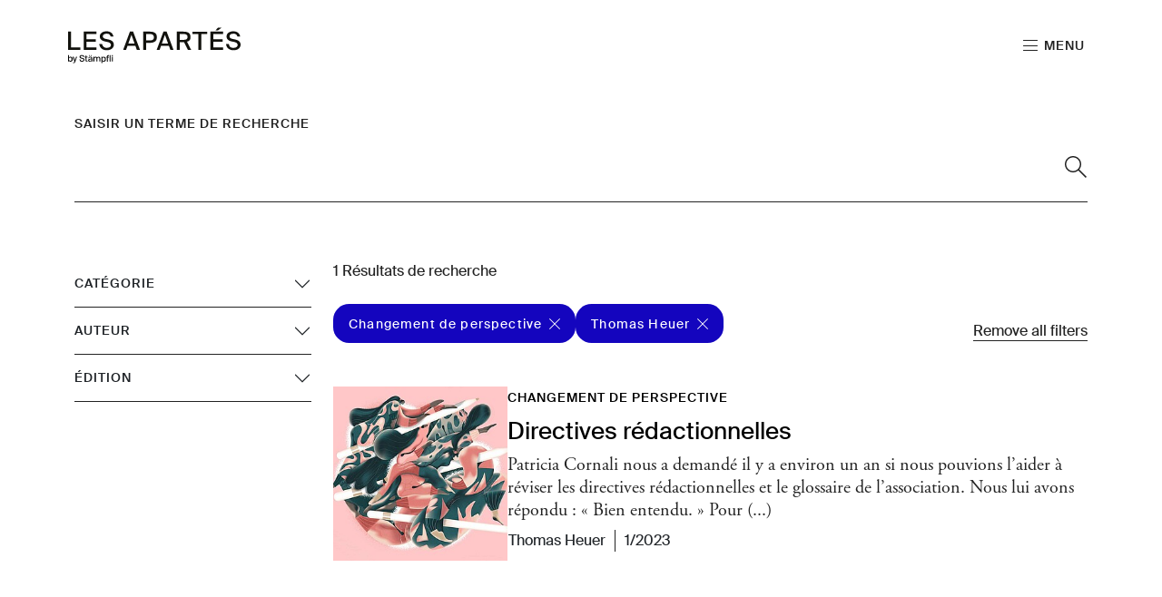

--- FILE ---
content_type: text/html; charset=utf-8
request_url: https://lesapartes.staempfli.com/recherche?tx_solr%5Bfilter%5D%5B1%5D=category%3AChangement+de+perspective&tx_solr%5Bfilter%5D%5B2%5D=author%3AThomas+Heuer
body_size: 8814
content:
<!DOCTYPE html>
<html lang="fr-ch">
<head>
    <meta charset="utf-8">

<!-- 
	Stämpfli Kommunikation
	www.staempfli.com

	This website is powered by TYPO3 - inspiring people to share!
	TYPO3 is a free open source Content Management Framework initially created by Kasper Skaarhoj and licensed under GNU/GPL.
	TYPO3 is copyright 1998-2026 of Kasper Skaarhoj. Extensions are copyright of their respective owners.
	Information and contribution at https://typo3.org/
-->

<link rel="icon" href="/_assets/0c3dc7cc0f880319f821e8c66e1b3d03/Icons/favicon.svg" type="image/svg+xml">
<title>Recherche: Les Apartés</title>
<meta name="generator" content="TYPO3 CMS">
<meta name="robots" content="noindex,follow">
<meta name="viewport" content="width=device-width, initial-scale=1">
<meta property="og:title" content="Recherche">
<meta property="og:site_name" content="Les Apartés">
<meta name="twitter:card" content="summary">
<meta name="twitter:title" content="Recherche">
<meta name="apple-mobile-web-app-capable" content="no">
<meta property="twitter:site_name" content="Les Apartés">

<link rel="stylesheet" href="/_assets/29aa1c0899300b956c140a0a9366eb91/Frontend/lib/css/mmenu.css?1769414458" media="all">
<link rel="stylesheet" href="/_assets/29aa1c0899300b956c140a0a9366eb91/Frontend/lib/css/mhead.css?1769414458" media="all">
<link rel="stylesheet" href="/_assets/29aa1c0899300b956c140a0a9366eb91/Frontend/lib/css/mburger.css?1769414458" media="all">

<link rel="stylesheet" href="/typo3temp/assets/css/07cccf1941291f3c0095c44a5951a7f4.css?1763730559" media="all">
<link rel="stylesheet" href="/typo3temp/assets/css/custom_1babc37c2fc7b1d11fd4c80ea8ba2486.css?1769414855" media="all">
<link rel="stylesheet" href="/_assets/f8b2b094201d06dae8db70ae8e88754c/jquery-focuspoint-2015-08-31/css/focuspoint.css?1738050938" media="all">
<link rel="stylesheet" href="/_assets/da037883643583719ff1c16a170c14d9/Css/shariff.complete.css?1743063751" media="all">
<link rel="stylesheet" href="/typo3temp/assets/css/comments_a712bb31a34758fdad1cc6882741a978.css?1769414855" media="all">
<link rel="stylesheet" href="/_assets/29aa1c0899300b956c140a0a9366eb91/Frontend/lib/css/slick.min.css?1769414458" media="all">
<link rel="stylesheet" href="/_assets/29aa1c0899300b956c140a0a9366eb91/Frontend/lib/css/slick-theme.min.css?1769414458" media="all">
<link rel="stylesheet" href="/_assets/b7400f46a4ad4a166ad5f41a9b8bdaba/css/dp_cookieconsent.css?1739701959" media="all">
<link rel="stylesheet" href="/typo3temp/assets/css/frontend-privacy_652dc7735e51343f627f0a99a3f79ea0.css?1769414855" media="all">
<link rel="stylesheet" href="/typo3temp/assets/css/frontend_b85d35a065831a811635c461303ebe8f.css?1769414858" media="all">
<link rel="stylesheet" href="/typo3temp/assets/css/c5da614ee3c2fce1b1e4a31f0caa92bd.css?1763730559" media="all">



<script src="/_assets/f8b2b094201d06dae8db70ae8e88754c/JavaScript/jquery-1.11.3.min.js?1738050938"></script>
<script src="/_assets/a5b866f422fab45384467f3212a78c96/JavaScript/lib/sweetalert2.all.js?1762239812"></script>
<script src="/_assets/29aa1c0899300b956c140a0a9366eb91/Frontend/lib/js/mmenu.js?1769414458"></script>
<script src="/_assets/29aa1c0899300b956c140a0a9366eb91/Frontend/lib/js/mhead.js?1769414458"></script>
<script src="/_assets/29aa1c0899300b956c140a0a9366eb91/Frontend/lib/js/isotope.pkgd.js?1769414458"></script>
<script src="/_assets/29aa1c0899300b956c140a0a9366eb91/Frontend/lib/js/slick.min.js?1769414458"></script>
<script src="/_assets/29aa1c0899300b956c140a0a9366eb91/Frontend/lib/js/bootstrap.bundle.js?1769414458"></script>
<script src="/_assets/29aa1c0899300b956c140a0a9366eb91/Frontend/lib/js/imagesloaded.pkgd.js?1769414458"></script>




<link rel="manifest" href="https://lesapartes.staempfli.com/webmanifest.json">
<script data-ignore="1" data-cookieconsent="statistics" type="text/plain"></script>


    <link rel="icon" href="/_assets/0c3dc7cc0f880319f821e8c66e1b3d03/Images/Favicons/favicon.ico" sizes="32x32">
    <link rel="icon" href="/_assets/0c3dc7cc0f880319f821e8c66e1b3d03/Images/Favicons/favicon.svg" type="image/svg+xml">
    <link rel="apple-touch-icon" href="/_assets/0c3dc7cc0f880319f821e8c66e1b3d03/Images/Favicons/apple-touch-icon.png"><!-- 180×180 -->

    <link rel="icon" type="image/png" href="/_assets/0c3dc7cc0f880319f821e8c66e1b3d03/Images/Favicons/android-chrome-192x192.png" sizes="192x192">
    <link rel="icon" type="image/png" href="/_assets/0c3dc7cc0f880319f821e8c66e1b3d03/Images/Favicons/android-chrome-512x512.png" sizes="512x512">

    <meta name="msapplication-TileImage" content="/_assets/0c3dc7cc0f880319f821e8c66e1b3d03/Images/Favicons/android-chrome-512x512.png">



    <meta name="msapplication-TileColor" content="#000000">




</head>
<body  id="p3" class="">


<div class="page">
    




    

<header id="header" class="header" data-mhead-hide="100">

    <div class="header__logo">
        

<div class="header__logo--image">
    <a title="Page d&#039;accueil" id="logo" class="logo" href="/">
        <img alt="Logo" title="Logo" class="d-none d-md-block" src="/_assets/0c3dc7cc0f880319f821e8c66e1b3d03/Images/logo_fr.svg" width="143" height="29" />
        <img alt="Logo" title="Logo" class="d-block d-md-none" src="/_assets/0c3dc7cc0f880319f821e8c66e1b3d03/Images/logo_fr.svg" width="143" height="29" />
    </a>
</div>


    </div>

    <div class="header__actions d-print-none">
        <ul>
            <li class="menu-link">
                <a class="mburger mburger--squeeze navigation-link" href="#mainNavigation">
                    <b></b>
                    <b></b>
                    <b></b>
                    <span class="menu-label">Menu</span>
                </a>
            </li>
            
        </ul>
    </div>

</header>


    





    








    




    <main class="content" id="content">
        




        

    


        <div id="c4" class="frame frame-default frame-type-solr_pi_results frame-layout-0 container-width-full-width frame-space-after-large background-type-transparent">
            <div class="frame-inner-wrapper">
                
                    <a id="c15113"></a>
                

                
                    



                

                
                    

    



                

                

    
    

<div class="tx_solr container">
	<div class="row">
		<div class="col-12">
	

	<div class="tx-solr-search-form">
		<label for="solr-search-term" class="solr-search-term-label">
			Saisir un terme de recherche
		</label>
		<form method="get" id="tx-solr-search-form-pi-results" action="/recherche" data-suggest="/recherche?type=7384" data-suggest-header="Top Results" accept-charset="utf-8">
			<div class="input-group">
                

				

				<input type="text" class="tx-solr-q js-solr-q tx-solr-suggest tx-solr-suggest-focus form-control" id="solr-search-term" name="tx_solr[q]" value="" />
				<span class="input-group-btn">
					<button class="btn btn-default tx-solr-submit" type="submit" title="Search">
						<svg width="16px" height="16px" viewBox="0 0 16 16" version="1.1"><title>2089732</title><g id="💎---Symbols" stroke="none" stroke-width="0.2" fill="none" fill-rule="evenodd" fill-opacity="1">
        <g id="Header" transform="translate(-1595.000000, -60.000000)" fill="#000000" fill-rule="nonzero">
            <g id="2089732" transform="translate(1595.000000, 60.000000)">
                <path d="M16,15.2929726 L10.5773955,9.87036815 C11.4630232,8.82457496 12.0000145,7.47462123 12.0000145,6 C12.0000145,2.6914013 9.30858418,0 6,0 C2.69143033,0 0,2.6914013 0,6 C0,9.30861321 2.6914013,12.0000145 6,12.0000145 C7.47462123,12.0000145 8.82457496,11.4630232 9.87036815,10.5773955 L15.2929726,16 C15.2929726,16 16,15.2929726 16,15.2929726 Z M6.00001089,11.0000109 C3.24316949,11.0000109 1.00001089,8.75684503 1.00001089,6.00001089 C1.00001089,3.24316949 3.24316949,1.00001089 6.00001089,1.00001089 C8.75684503,1.00001089 11.0000109,3.24316949 11.0000109,6.00001089 C11.0000109,8.75684503 8.75684503,11.0000109 6.00001089,11.0000109 Z" id="Shape"/>
            </g>
        </g>
    </g></svg>
					</button>
				</span>
			</div>
		</form>
	</div>


	<div class="d-none">
		
			
		
	</div>
</div>
		<div class="col-md-3">
	<div id="tx-solr-search-functions">
		
			
				
	<div id="tx-solr-faceting">
		
			<div class="facet-area-main">
				<div class="solr-facets-available secondaryContentSection">
					<div class="facets accordion accordion-flush" id="solr-facets">
						
							<div class="facet facet-type facet-type-options accordion-item">
								

<h3 class="accordion-header" id="facet-accordion-heading-category">
    <button class="accordion-button collapsed" type="button" data-bs-toggle="collapse" data-bs-target="#facet-accordion-collapse-category" aria-expanded="false" aria-controls="facet-accordion-collapse-category">
        Catégorie
    </button>
</h3>
<div id="facet-accordion-collapse-category" class="accordion-collapse collapse" aria-labelledby="facet-accordion-heading-category" data-bs-parent="#solr-facets">
    <ul class="accordion-body">
        
            <li class="facet-option" data-facet-item-value="Changement de perspective">
                <a class="facet solr-ajaxified" href="/recherche?tx_solr%5Bfilter%5D%5B1%5D=category%3AChangement+de+perspective&amp;tx_solr%5Bfilter%5D%5B2%5D=author%3AThomas+Heuer">Changement de perspective <span class="facet-result-count">1</span></a>
            </li>
        
    </ul>
</div>



							</div>
						
							<div class="facet facet-type facet-type-options accordion-item">
								

<h3 class="accordion-header" id="facet-accordion-heading-author">
    <button class="accordion-button collapsed" type="button" data-bs-toggle="collapse" data-bs-target="#facet-accordion-collapse-author" aria-expanded="false" aria-controls="facet-accordion-collapse-author">
        Auteur
    </button>
</h3>
<div id="facet-accordion-collapse-author" class="accordion-collapse collapse" aria-labelledby="facet-accordion-heading-author" data-bs-parent="#solr-facets">
    <ul class="accordion-body">
        
            <li class="facet-option" data-facet-item-value="Thomas Heuer">
                <a class="facet solr-ajaxified" href="/recherche?tx_solr%5Bfilter%5D%5B1%5D=category%3AChangement+de+perspective&amp;tx_solr%5Bfilter%5D%5B2%5D=author%3AThomas+Heuer">Thomas Heuer <span class="facet-result-count">1</span></a>
            </li>
        
    </ul>
</div>



							</div>
						
							<div class="facet facet-type facet-type-options accordion-item">
								

<h3 class="accordion-header" id="facet-accordion-heading-printedIssue">
    <button class="accordion-button collapsed" type="button" data-bs-toggle="collapse" data-bs-target="#facet-accordion-collapse-printedIssue" aria-expanded="false" aria-controls="facet-accordion-collapse-printedIssue">
        Édition
    </button>
</h3>
<div id="facet-accordion-collapse-printedIssue" class="accordion-collapse collapse" aria-labelledby="facet-accordion-heading-printedIssue" data-bs-parent="#solr-facets">
    <ul class="accordion-body">
        
            <li class="facet-option" data-facet-item-value="1/2023">
                <a class="facet solr-ajaxified" href="/recherche?tx_solr%5Bfilter%5D%5B1%5D=category%3AChangement+de+perspective&amp;tx_solr%5Bfilter%5D%5B2%5D=author%3AThomas+Heuer&amp;tx_solr%5Bfilter%5D%5B3%5D=printedIssue%3A1%2F2023">1/2023 <span class="facet-result-count">1</span></a>
            </li>
        
    </ul>
</div>



							</div>
						
					</div>
				</div>
			</div>
		
	</div>

			
		

		<div class="hidden-xs">
			
		</div>
		<div class="hidden-xs">
			
		</div>
	</div>
</div>
		<div class="col-md-9">
	<div id="tx-solr-search">

		<div class="row">
			<div class="d-none query-debug">
				
			</div>
		</div>

		<div class="row searchinfo">
			<div class="col-md-12">

				

				

				
					<span class="result-found">
						1 Résultats de recherche
					</span>
				
			</div>
		</div>

		<div class="row">
			<div class="col-md-12">
				
	
		<div id="tx-solr-facets-in-use">
			
				
					<a href="/recherche?tx_solr%5Bfilter%5D%5B2%5D=author%3AThomas+Heuer" class="facet remove-facet-option solr-ajaxified btn btn-circle">
						Changement de perspective
						<svg width="12px" height="12px" viewBox="0 0 12 12" version="1.1"><title>close</title><g id="💎---Symbols" stroke="none" stroke-width="1" fill="none" fill-rule="evenodd">
        <g id="Tag" transform="translate(-86.000000, -12.000000)" fill="#000000" fill-rule="nonzero">
            <g id="close" transform="translate(86.000000, 12.000000)">
                <polygon id="Path" points="12 0.707026525 11.2929735 0 6 5.29297348 0.707026525 0 6.66133815e-16 0.707026525 5.29297348 6 1.07869238e-15 11.2929735 0.707026525 12 6 6.70702652 11.2929735 12 12 11.2929735 6.70702652 6"/>
            </g>
        </g>
    </g></svg>
					</a>
				
			
				
					<a href="/recherche?tx_solr%5Bfilter%5D%5B1%5D=category%3AChangement+de+perspective" class="facet remove-facet-option solr-ajaxified btn btn-circle">
						Thomas Heuer
						<svg width="12px" height="12px" viewBox="0 0 12 12" version="1.1"><title>close</title><g id="💎---Symbols" stroke="none" stroke-width="1" fill="none" fill-rule="evenodd">
        <g id="Tag" transform="translate(-86.000000, -12.000000)" fill="#000000" fill-rule="nonzero">
            <g id="close" transform="translate(86.000000, 12.000000)">
                <polygon id="Path" points="12 0.707026525 11.2929735 0 6 5.29297348 0.707026525 0 6.66133815e-16 0.707026525 5.29297348 6 1.07869238e-15 11.2929735 0.707026525 12 6 6.70702652 11.2929735 12 12 11.2929735 6.70702652 6"/>
            </g>
        </g>
    </g></svg>
					</a>
				
			
			<a href="/recherche" class="solr-ajaxified remove-all-facet-options">
				<span>Remove all filters</span>
			</a>
		</div>
	

			</div>
		</div>

		<div class="row">
			<div class="col-md-12">
				
					
						

						<div data-start="1" class="results-list list-group">
							
								

	<div class="list-group-item search-result results-entry"
			data-document-score="1"
			data-document-id="b78abeeea38b1d641938d1e33126dd06d2cea815/tx_news_domain_model_news/952"
			data-document-url="/article/directives-redactionnelles"
		>

		
			<a href="/article/directives-redactionnelles" class="result-image">
				<div class="focuspoint" data-image-imageSrc="/fileadmin/_processed_/f/4/csm_84469_0ba10ddf3f.jpeg" data-focus-x="0" data-focus-y="0" data-image-w="500" data-image-h="281"><img src="/fileadmin/_processed_/f/4/csm_84469_0ba10ddf3f.jpeg" width="500" height="281" alt="" /></div>
			</a>
		
		<div class="result-info">
			

			
				<ul class="categories">
					
						<li>Changement de perspective</li>
					
				</ul>
			

			<a href="/article/directives-redactionnelles">
				<h3 class="title">Directives rédactionnelles</h3>

				
						<p class="teaser">Patricia Cornali nous a demandé il y a environ un an si nous pouvions l’aider à réviser les directives rédactionnelles et le glossaire de l’association. Nous lui avons répondu : « Bien entendu. » Pour&nbsp;(...)</p>
					
			</a>
			<div class="result-metadata">
				<div class="result-metadata-inner">
					
					
					
						<div class="authors">
							<ul>
								
									<li>Thomas Heuer</li>
								
							</ul>
						</div>
					
					
					
						<div class="printedIssueHint">
							<p>1/2023</p>
						</div>
					
				</div>
			</div>

			
			<!--  -->
		</div>
	</div>

							
						</div>

						
					
				
			</div>
		</div>

	</div>
</div>
	</div>
</div>





                
                    



                

                
                    



                
            </div>
        </div>
    




        




    </main>
    





    




    

<footer class="footer mm-slideout d-print-none" id="footer">
    <div class="footer__contentWrapper">
        <div class="footer__content footer__shortlinks">
            
                


<nav role="navigation">
    <ul>
        
            <li class="">
                <a href="/contact" target="" title="Contact">
                    Contact
                </a>
            </li>
        
            <li class="">
                <a href="https://staempfli.com/fr/cg" target="_blank" title="CG">
                    CG
                </a>
            </li>
        
            <li class="">
                <a href="/mentions-legales" target="" title="Mentions légales">
                    Mentions légales
                </a>
            </li>
        
            <li class="">
                <a href="https://staempfli.com/fr/mentions-legales-et-protection-des-donnees" target="_blank" title="Protection des données">
                    Protection des données
                </a>
            </li>
        
        
            <li class="footer__cookie">
                <a id="cookie-revoke-button" class="inline-cookie-revoke mute" href="#cookie-revoke-button" onclick="document.querySelector('.dp--revoke').click()">
                    Cookies
                </a>
            </li>
        
    </ul>
</nav>


            
        </div>
        <div class="footer__content footer__socialMedia">
            



    

    

    
        <a target="_blank" href="https://de-de.facebook.com/StaempfliGruppe/">
            <svg viewBox="0 0 32 32"><path d="M8.4 17h3.5v14.4c0 .3.2.5.5.5h5.9c.3 0 .5-.2.5-.5V17.1h4c.3 0 .5-.2.5-.5l.6-5.3c0-.1 0-.3-.1-.4-.1-.1-.2-.2-.4-.2h-4.6V7.4c0-1 .5-1.5 1.6-1.5h3c.3 0 .5-.2.5-.5V.5c0-.3-.2-.5-.5-.5H19c-.7 0-3.3.1-5.2 2-2.2 2-1.9 4.5-1.8 4.9v3.9H8.4c-.3 0-.5.2-.5.5v5.2c0 .3.2.5.5.5z"/></svg>
        </a>
    

    
        <a target="_blank" href="https://www.instagram.com/kommunikation_mensch_zu_mensch/">
            <svg viewBox="0 0 32 32"><path d="M23.2 0H8.8C4 0 0 4 0 8.8v14.3C0 28 4 32 8.8 32h14.3c4.9 0 8.8-4 8.8-8.8V8.8C32 4 28 0 23.2 0zm6 23.2c0 3.3-2.7 6-6 6H8.8c-3.3 0-6-2.7-6-6V8.8c0-3.3 2.7-6 6-6h14.3c3.3 0 6 2.7 6 6l.1 14.4z"/><path d="M16 7.8c-4.5 0-8.2 3.7-8.2 8.2 0 4.5 3.7 8.2 8.2 8.2s8.2-3.7 8.2-8.2c0-4.5-3.7-8.2-8.2-8.2zm0 13.6c-3 0-5.4-2.4-5.4-5.4 0-3 2.4-5.4 5.4-5.4s5.4 2.4 5.4 5.4c0 3-2.4 5.4-5.4 5.4zm8.6-16.1c-.5 0-1.1.2-1.5.6-.4.4-.6.9-.6 1.5 0 .5.2 1.1.6 1.5.4.4.9.6 1.5.6.5 0 1.1-.2 1.5-.6.4-.4.6-.9.6-1.5 0-.5-.2-1.1-.6-1.5-.4-.3-1-.6-1.5-.6z"/></svg>
        </a>
    

    

    

    

    

    

    
        <a target="_blank" href="https://twitter.com/staempfliag/">
            <svg viewBox="0 0 32 32"><path stroke-width="0px" class="cls-1" d="M24.32,3h4.41l-9.64,11.01,11.34,14.99h-8.88l-6.96-9.09-7.95,9.09H2.24l10.31-11.78L1.67,3h9.1l6.28,8.31,7.27-8.31ZM22.77,26.36h2.44L9.44,5.5h-2.63l15.96,20.86Z"/></svg>
        </a>
    

    

    

    

    



        </div>

        <div class="footer__content footer__company">
            
                
                        <a href="https://staempfli.com/fr/" target="_blank" rel="noreferrer">
                            
    <img alt="Logo" title="Logo" src="/_assets/0c3dc7cc0f880319f821e8c66e1b3d03/Images/staempfli_s_white.svg" width="32" height="32" />

                        </a>
                    
            
        </div>
    </div>
</footer>




    




</div>



<nav role="navigation" id="mainNavigation">
    
    <ul>
        
            
                    <li>
                        <a class=""
                           href="/editorial"
                           target=""
                           title="Éditorial" >
                            Éditorial
                        </a>
                        
                    </li>
                
        
            
                    <li>
                        <a class=""
                           href="/portrait"
                           target=""
                           title="Portrait" >
                            Portrait
                        </a>
                        
                    </li>
                
        
            
                    <li>
                        <a class=""
                           href="/notre-point-de-vue"
                           target=""
                           title="Notre point de vue" >
                            Notre point de vue
                        </a>
                        
                    </li>
                
        
            
                    <li>
                        <a class=""
                           href="/faits-et-chiffres"
                           target=""
                           title="Faits et chiffres" >
                            Faits et chiffres
                        </a>
                        
                    </li>
                
        
            
                    <li>
                        <a class=""
                           href="/marketing-de-lemployeur"
                           target=""
                           title="Marketing de l&#039;employeur" >
                            Marketing de l&#039;employeur
                        </a>
                        
                    </li>
                
        
            
                    <li>
                        <a class=""
                           href="/changement-de-perspective"
                           target=""
                           title="Changement de perspective" >
                            Changement de perspective
                        </a>
                        
                    </li>
                
        
            
                    <li>
                        <a class=""
                           href="/education"
                           target=""
                           title="Education" >
                            Education
                        </a>
                        
                    </li>
                
        
            
                    <li>
                        <a class=""
                           href="/lecture-conseillee"
                           target=""
                           title="Lecture conseillée" >
                            Lecture conseillée
                        </a>
                        
                    </li>
                
        
            
                    <li>
                        <a class=""
                           href="/carte-blanche"
                           target=""
                           title="Carte Blanche" >
                            Carte Blanche
                        </a>
                        
                    </li>
                
        
            
                    
                    <li class="divider"></li>
                
        
            
                    <li>
                        <a class="active"
                           href="/recherche"
                           target=""
                           title="Recherche" >
                            Recherche
                        </a>
                        
                    </li>
                
        
            
                    <li>
                        <a class=""
                           href="/archive"
                           target=""
                           title="Archive" >
                            Archive
                        </a>
                        
                    </li>
                
        
    </ul>

</nav>



<div class="d-none" id="mmenuContents">
    <div class="navbar-top-content">
        

<nav class="language-navigation">
    <ul>
        
                
                        <li class="">
                            <a href="https://marginalie.staempfli.com/suche" hreflang="de-ch" title="DE">
                                <span>DE</span>
                            </a>
                        </li>
                    
        
                
                        <li class="active">
                            <a href="/recherche" hreflang="fr-ch" title="FR">
                                <span>FR</span>
                            </a>
                        </li>
                    
        
    </ul>
</nav>


        <div class="close-btn">
            <a href="#mm-0">
                <svg width="12px" height="12px" viewBox="0 0 12 12" version="1.1"><title>close</title><g id="💎---Symbols" stroke="none" stroke-width="1" fill="none" fill-rule="evenodd">
        <g id="Tag" transform="translate(-86.000000, -12.000000)" fill="#000000" fill-rule="nonzero">
            <g id="close" transform="translate(86.000000, 12.000000)">
                <polygon id="Path" points="12 0.707026525 11.2929735 0 6 5.29297348 0.707026525 0 6.66133815e-16 0.707026525 5.29297348 6 1.07869238e-15 11.2929735 0.707026525 12 6 6.70702652 11.2929735 12 12 11.2929735 6.70702652 6"/>
            </g>
        </g>
    </g></svg>
            </a>
        </div>
    </div>
    <div class="menu-back">
        <p>retour</p>
    </div>
</div>


<div class="hide-for-print" data-frontendprivacy-consentbanner></div>
<script src="/_assets/e799cca3073eabb617dfebf5f7cabc53/JavaScript/JQuery/jquery.URI.min.js?1768993776"></script>
<script src="/_assets/e799cca3073eabb617dfebf5f7cabc53/JavaScript/search_controller.js?1768993776"></script>

<script src="/_assets/542a38dbcbc3e9671534c5c3a6f2632b/JavaScript/FormCrShield.js?1752938368"></script>
<script src="/_assets/f8b2b094201d06dae8db70ae8e88754c/jquery-focuspoint-2015-08-31/js/jquery.focuspoint.min.js?1738050938"></script>
<script src="/_assets/da037883643583719ff1c16a170c14d9/JavaScript/shariff.complete.js?1743063751"></script>
<script src="/_assets/a5b866f422fab45384467f3212a78c96/JavaScript/comments.js?1762239812" type="module"></script>
<script src="/_assets/a5b866f422fab45384467f3212a78c96/JavaScript/custom.js?1762239812"></script>
<script src="/_assets/5fb88c6e51891e88ede64a83228c7110/JavaScript/banners.js?1759754749"></script>
<script src="/_assets/29aa1c0899300b956c140a0a9366eb91/JavaScript/Urban.js?1769414458"></script>
<script src="/_assets/b7400f46a4ad4a166ad5f41a9b8bdaba/JavaScript/dp_cookieconsent.js?1739701959"></script>
<script src="/_assets/0c3dc7cc0f880319f821e8c66e1b3d03/Frontend/src/frontend.js?1763566020"></script>
<script src="/typo3temp/assets/js/ada5e7e9772e1cf9efdbf96f96f596d2.js?1763730560"></script>


<div style="display:none;" id="mmenuContents"><span class="close">Fermer</span></div><!--
  ~ Copyright (c) 2021.
  ~
  ~ @category   TYPO3
  ~
  ~ @copyright  2021 Dirk Persky (https://github.com/DirkPersky)
  ~ @author     Dirk Persky <info@dp-wired.de>
  ~ @license    MIT
  -->



<!-- Begin Cookie Consent plugin by Dirk Persky - https://github.com/DirkPersky/typo3-dp_cookieconsent -->
<script type="text/plain" data-ignore="1" data-dp-cookieDesc="layout">
    <!--
  ~ Copyright (c) 2021.
  ~
  ~ @category   TYPO3
  ~
  ~ @copyright  2021 Dirk Persky (https://github.com/DirkPersky)
  ~ @author     Dirk Persky <info@dp-wired.de>
  ~ @license    MIT
  -->

Nous utilisons des cookies qui sont nécessaires au fonctionnement technique du site web et qui sont toujours placés. Les cookies permettant de personnaliser le contenu et les annonces et d’analyser le trafic sur notre site web ne sont placés qu’avec votre accord. Nous partageons également des informations sur la manière dont vous utilisez notre site web avec nos partenaires de médias sociaux, de publicité et d’analyse.


    <a aria-label="Lisez notre politique en matière de cookies. about cookies"
       role="button"
       class="cc-link"
       href="/mentions-legales"
       rel="noopener noreferrer nofollow"
       target="_blank"
    >

        Lisez notre politique en matière de cookies.
    </a>


</script>
<script type="text/plain" data-ignore="1" data-dp-cookieSelect="layout">
    <!--
  ~ Copyright (c) 2021.
  ~
  ~ @category   TYPO3
  ~
  ~ @copyright  2021 Dirk Persky (https://github.com/DirkPersky)
  ~ @author     Dirk Persky <info@dp-wired.de>
  ~ @license    MIT
  -->

<div class="dp--cookie-check">
    <label for="dp--cookie-required">
        <input class="dp--check-box" id="dp--cookie-required" type="checkbox" name="" value="" checked disabled>
        Nécessaire
    </label>
    <label for="dp--cookie-statistics">
        <input class="dp--check-box" id="dp--cookie-statistics" type="checkbox" name="" value="">
        Statistiques
    </label>
    <label for="dp--cookie-marketing">
        <input class="dp--check-box" id="dp--cookie-marketing"  type="checkbox" name="" value="">
        Marketing
    </label>
</div>

</script>
<script type="text/plain" data-ignore="1" data-dp-cookieRevoke="layout">
    <div class="dp--revoke {{classes}}">
    <i class="dp--icon-fingerprint"></i>
    <span class="dp--hover">Cookies</span>
</div>
</script>
<script type="text/plain" data-ignore="1" data-dp-cookieIframe="layout">
    <div class="dp--overlay-inner" data-nosnippet>
    <div class="dp--overlay-header">{{notice}}</div>
    <div class="dp--overlay-description">{{desc}}</div>
    <div class="dp--overlay-button">
        <button class="db--overlay-submit" onclick="window.DPCookieConsent.forceAccept(this)"
                data-cookieconsent="{{type}}">
        {{btn}}
        </button>
    </div>
</div>

</script>
<script data-ignore="1">
    window.cookieconsent_options = {
        overlay: {
            notice: true,
            box: {
                background: 'rgba(0,0,0,.8)',
                text: '#fff'
            },
            btn: {
                background: '#b81839',
                text: '#fff'
            }
        },
        content: {
            message:'Nous utilisons des cookies qui sont nécessaires au fonctionnement technique du site web et qui sont toujours placés. Les cookies permettant de personnaliser le contenu et les annonces et d’analyser le trafic sur notre site web ne sont placés qu’avec votre accord. Nous partageons également des informations sur la manière dont vous utilisez notre site web avec nos partenaires de médias sociaux, de publicité et d’analyse.',
            dismiss:'Accepter les cookies !',
            allow:'Accepter la sélection',
            deny: 'Refuser',
            link:'Lisez notre politique en matière de cookies.',
            href:'/mentions-legales',
            target:'_blank',
            'allow-all': 'Accepter tout',
            config: 'personnaliser',
            'config-header':  'Personnaliser les préférences en matière de consentement',


            cookie: 'Cookies',
            duration: 'Duration',
            vendor: 'Vendor',

            media: {
                notice: 'Avis relatif aux cookies',
                desc: 'Lors du chargement de cette ressource, une connexion est établie avec des serveurs externes qui utilisent des cookies et d’autres technologies de suivi. Pour plus d’informations, veuillez consulter notre déclaration de confidentialité.',
                btn: 'Autorise les cookies et charge cette ressource.',
            }
        },
        theme: 'default',
        position: 'bottom-right',
        type: 'opt-in',
        revokable: true,
        reloadOnRevoke: false,
        checkboxes: {"statistics":"false","marketing":"false"},
        cookies: [{"field":"statistics","name":"Statistics","cookies":[{"cookie_name":"GA","cookie_description_short":"","cookie_description":"","cookie_duration":"2","cookie_duration_time":"Year(s)","cookie_vendor":"Google Analytics","cookie_vendor_link":"https:\/\/policies.google.com\/privacy?hl=de-CH"}]}],
        palette: {
            popup: {
                background: '#000',
                text: '#FFF'
            },
            button: {
                background: '#FFF',
                text: '#000',
            }
        }
    };
</script>
<!-- End Cookie Consent plugin -->

    <!--
  ~ Copyright (c) 2021.
  ~
  ~ @category   TYPO3
  ~
  ~ @copyright  2021 Dirk Persky (https://github.com/DirkPersky)
  ~ @author     Dirk Persky <info@dp-wired.de>
  ~ @license    MIT
  -->





    <script data-cookieconsent="statistics" data-ignore="1" type="text/plain">
        window.dataLayer = window.dataLayer || [];
function gtag(){dataLayer.push(arguments);}
gtag('js', new Date());
gtag('config', 'G-Y6TWR3EXVT');
script = document.createElement('script');
script.type = 'text/javascript';
script.async = true;
script.src = 'https://www.googletagmanager.com/gtag/js?id=G-Y6TWR3EXVT';
document.getElementsByTagName('body')[0].appendChild(script);
    </script>






</body>
</html>

--- FILE ---
content_type: text/css
request_url: https://lesapartes.staempfli.com/typo3temp/assets/css/custom_1babc37c2fc7b1d11fd4c80ea8ba2486.css?1769414855
body_size: 1247
content:
.frame-type-staempfli_content_elements_masonry .grid-item{background-color:white;border:1px solid lightgrey;margin-bottom:20px}.frame-type-staempfli_content_elements_masonry .grid-item .image{margin-bottom:0}.frame-type-staempfli_content_elements_masonry .grid-item .image img{max-width:100%;height:auto}@media (min-width:768px){.frame-type-staempfli_content_elements_masonry .grid-item.col-sm-6{width:48.63%}}@media (min-width:992px){.frame-type-staempfli_content_elements_masonry .grid-item.col-md-4{width:31.4%}}@media (min-width:1200px){.frame-type-staempfli_content_elements_masonry .grid-item.col-lg-3{width:23.24%}}.frame-type-staempfli_content_elements_google_maps .google-maps--container{margin:20px 0}.frame-type-staempfli_content_elements_google_maps .google-maps .google-map{min-height:200px;min-width:200px;width:100%;height:100%}.frame-type-staempfli_content_elements_accordion .accordion .accordion-button{padding:0 20px}.frame-type-staempfli_content_elements_accordion .search{margin-bottom:30px}.frame-type-staempfli_content_elements_testimonial_slider .slides-layout-MultipleVisibleSlides .attestant-image img{max-width:100%;height:auto;display:block;margin:0 auto}.frame-type-staempfli_content_elements_testimonial_slider .swiper-wrapper .swiper-slide{margin:0;height:auto}.frame-type-staempfli_content_elements_testimonial_slider .attestant-image img{max-width:100%;height:auto}.frame-type-staempfli_content_elements_testimonial_slider .attestant-details{text-align:center}.frame-type-staempfli_content_elements_timeline .timeline .timeline-item{position:relative;display:flex;align-items:stretch;flex-direction:row}.frame-type-staempfli_content_elements_timeline .timeline .spacer{flex-basis:0}.frame-type-staempfli_content_elements_timeline .timeline .timeline-item__content{position:relative;display:block;flex-basis:100%;padding-top:0.5em;margin-bottom:6rem}.frame-type-staempfli_content_elements_timeline .timeline .timeline-item__content figure{display:inline-block}.frame-type-staempfli_content_elements_timeline .timeline .timeline-item__content figure figcaption{font-size:12px;text-decoration:none}.frame-type-staempfli_content_elements_timeline .timeline .timeline-item__content figure img{max-width:100%;height:auto}.frame-type-staempfli_content_elements_timeline .timeline .timeline-item__content>*{margin-bottom:1rem}.frame-type-staempfli_content_elements_timeline .timeline .timeline-item:not(:last-child) .timeline-year::after{content:"";position:absolute;top:3em;left:1.5em;height:100%;width:1px;background-color:#000;z-index:-1}.frame-type-staempfli_content_elements_timeline .timeline .timeline-item__timeline{flex-shrink:0;padding-right:2rem;position:relative}.frame-type-staempfli_content_elements_timeline .timeline .timeline-year{display:block;height:3em;width:3em;padding-top:1.5em;border-radius:100%;background-color:#000;color:#fff;text-align:center;line-height:0}.frame-type-staempfli_content_elements_timeline .timeline--left .spacer,.frame-type-staempfli_content_elements_timeline .timeline--right .spacer{display:none}.frame-type-staempfli_content_elements_timeline .timeline--right .timeline-item{flex-direction:row-reverse}.frame-type-staempfli_content_elements_timeline .timeline--right .timeline .timeline-item .timeline .timeline-item__timeline{padding-right:0;padding-left:2rem}.frame-type-staempfli_content_elements_timeline .timeline--right .timeline .timeline-item:not(:last-child) .timeline .timeline-year::after{left:auto;right:1.5em}@media screen and (min-width:1024px){.frame-type-staempfli_content_elements_timeline .timeline--center .timeline-item__content,.frame-type-staempfli_content_elements_timeline .timeline--center .spacer{flex-basis:50%}.frame-type-staempfli_content_elements_timeline .timeline--center .timeline-item__timeline{padding-left:2rem}.frame-type-staempfli_content_elements_timeline .timeline--center .timeline-item:not(:last-child) .timeline-year::after{left:50%}.frame-type-staempfli_content_elements_timeline .timeline--center.timeline--timeline-item-start-left .timeline-item:nth-child(2n+1),.frame-type-staempfli_content_elements_timeline .timeline--center.timeline--timeline-item-start-right .timeline-item:nth-child(2n){flex-direction:row-reverse}}.frame-type-staempfli_content_elements_slider{}.frame-type-staempfli_content_elements_slider .slider__textbox{background-color:#FFFFFF;padding:0.5rem 0;position:absolute;bottom:0;width:100%}.frame-type-staempfli_content_elements_slider .slider__copyright{display:inline;position:absolute;top:0;margin-left:0.5rem}@media screen and (max-width:992px){.frame-type-staempfli_content_elements_slider .slider__textbox{position:relative}}.frame-type-staempfli_content_elements_slider .swiper-slide iframe.video-embed-item{width:100%;aspect-ratio:1.6666666667}.frame-type-staempfli_content_elements_card .icon-size-small{width:3em}.frame-type-staempfli_content_elements_card .icon-size-medium{width:5em}.frame-type-staempfli_content_elements_card .icon-size-large{width:7em}.frame-type-staempfli_content_elements_card .cards-container{display:grid;grid-template-columns:repeat(auto-fill, minmax(350px, 1fr));gap:20px}.frame-type-staempfli_content_elements_card .card-img-top{height:auto}.frame-type-staempfli_content_elements_card figure{margin-bottom:0}.frame-type-staempfli_content_elements_card figcaption{padding:2px 4px;font-size:12px;display:inline-block;text-decoration:none}.frame-type-staempfli_content_elements_quicklink .quicklink__container{grid-template-columns:repeat(auto-fill, minmax(250px, 1fr))}.frame-type-staempfli_content_elements_quicklink .quicklink__container .quicklink-item__image+.quicklink-item__textbox{justify-content:initial !important}.frame-type-staempfli_content_elements_quicklink .card.quicklink-item{background-color:#e3e3e3;transition:0.2s ease-in-out background-color, 0.2s ease-in-out color}.frame-type-staempfli_content_elements_quicklink .card.quicklink-item:hover{background-color:#0D6EFD;color:#fff}.frame-type-staempfli_content_elements_quicklink .frame[class*="-column-container"] .row>div[class$="-4"] .quicklink-item,.frame-type-staempfli_content_elements_quicklink .frame[class*="-column-container"] .row>div[class$="-3"] .quicklink-item{flex-direction:row !important;justify-content:left !important}.frame-type-staempfli_content_elements_quicklink .frame[class*="-column-container"] .row>div[class$="-4"] .quicklink-item .quicklink-item__textbox>span,.frame-type-staempfli_content_elements_quicklink .frame[class*="-column-container"] .row>div[class$="-3"] .quicklink-item .quicklink-item__textbox>span{text-align:left !important}

--- FILE ---
content_type: text/css
request_url: https://lesapartes.staempfli.com/typo3temp/assets/css/frontend_b85d35a065831a811635c461303ebe8f.css?1769414858
body_size: 65038
content:
@charset "UTF-8";
/*!
   * Bootstrap  v5.3.6 (https://getbootstrap.com/)
   * Copyright 2011-2025 The Bootstrap Authors
   * Licensed under MIT (https://github.com/twbs/bootstrap/blob/main/LICENSE)
   */@import url("//fast.fonts.net/t/1.css?apiType=css&projectid=d17a8450-cec0-4c32-aad7-0b4e2319293c");:root,[data-bs-theme="light"]{--bs-blue: #0d6efd;--bs-indigo: #6610f2;--bs-purple: #7423bb;--bs-pink: #d63384;--bs-red: #dc3545;--bs-orange: #fd7e14;--bs-yellow: #ffc107;--bs-green: #198754;--bs-teal: #20c997;--bs-cyan: #0dcaf0;--bs-black: #000;--bs-white: #fff;--bs-gray: #6c757d;--bs-gray-dark: #343a40;--bs-gray-100: #f8f9fa;--bs-gray-200: #e9ecef;--bs-gray-300: #dee2e6;--bs-gray-400: #ced4da;--bs-gray-500: #adb5bd;--bs-gray-600: #6c757d;--bs-gray-700: #495057;--bs-gray-800: #343a40;--bs-gray-900: #212529;--bs-primary: #1405be;--bs-secondary: #222222;--bs-success: #198754;--bs-info: #0dcaf0;--bs-warning: #ffc107;--bs-danger: #dc3545;--bs-light: rgba(0, 0, 0, 0.1);--bs-dark: rgba(0, 0, 0, 0.4);--bs-primary-rgb: 20, 5, 190;--bs-secondary-rgb: 34, 34, 34;--bs-success-rgb: 25, 135, 84;--bs-info-rgb: 13, 202, 240;--bs-warning-rgb: 255, 193, 7;--bs-danger-rgb: 220, 53, 69;--bs-light-rgb: 0, 0, 0;--bs-dark-rgb: 0, 0, 0;--bs-primary-text-emphasis: #08024c;--bs-secondary-text-emphasis: #0e0e0e;--bs-success-text-emphasis: #0a3622;--bs-info-text-emphasis: #055160;--bs-warning-text-emphasis: #664d03;--bs-danger-text-emphasis: #58151c;--bs-light-text-emphasis: #495057;--bs-dark-text-emphasis: #495057;--bs-primary-bg-subtle: #d0cdf2;--bs-secondary-bg-subtle: lightgray;--bs-success-bg-subtle: #d1e7dd;--bs-info-bg-subtle: #cff4fc;--bs-warning-bg-subtle: #fff3cd;--bs-danger-bg-subtle: #f8d7da;--bs-light-bg-subtle: #fcfcfd;--bs-dark-bg-subtle: #ced4da;--bs-primary-border-subtle: #a19be5;--bs-secondary-border-subtle: #a7a7a7;--bs-success-border-subtle: #a3cfbb;--bs-info-border-subtle: #9eeaf9;--bs-warning-border-subtle: #ffe69c;--bs-danger-border-subtle: #f1aeb5;--bs-light-border-subtle: #e9ecef;--bs-dark-border-subtle: #adb5bd;--bs-white-rgb: 255, 255, 255;--bs-black-rgb: 0, 0, 0;--bs-font-sans-serif: system-ui, -apple-system, "Segoe UI", Roboto, "Helvetica Neue", "Noto Sans", "Liberation Sans", Arial, sans-serif, "Apple Color Emoji", "Segoe UI Emoji", "Segoe UI Symbol", "Noto Color Emoji";--bs-font-monospace: SFMono-Regular, Menlo, Monaco, Consolas, "Liberation Mono", "Courier New", monospace;--bs-gradient: linear-gradient(180deg, rgba(255, 255, 255, 0.15), rgba(255, 255, 255, 0));--bs-body-font-family: "SuisseIntl Book", Sans-serif;--bs-body-font-size:1rem;--bs-body-font-weight: 400;--bs-body-line-height: 1.5;--bs-body-color: #212529;--bs-body-color-rgb: 33, 37, 41;--bs-body-bg: #fff;--bs-body-bg-rgb: 255, 255, 255;--bs-emphasis-color: #000;--bs-emphasis-color-rgb: 0, 0, 0;--bs-secondary-color: rgba(33, 37, 41, 0.75);--bs-secondary-color-rgb: 33, 37, 41;--bs-secondary-bg: #e9ecef;--bs-secondary-bg-rgb: 233, 236, 239;--bs-tertiary-color: rgba(33, 37, 41, 0.5);--bs-tertiary-color-rgb: 33, 37, 41;--bs-tertiary-bg: #f8f9fa;--bs-tertiary-bg-rgb: 248, 249, 250;--bs-heading-color: inherit;--bs-link-color: #1405be;--bs-link-color-rgb: 20, 5, 190;--bs-link-decoration: underline;--bs-link-hover-color: #100498;--bs-link-hover-color-rgb: 16, 4, 152;--bs-code-color: #d63384;--bs-highlight-color: #212529;--bs-highlight-bg: #fff3cd;--bs-border-width: 1px;--bs-border-style: solid;--bs-border-color: #dee2e6;--bs-border-color-translucent: rgba(0, 0, 0, 0.175);--bs-border-radius: 0.375rem;--bs-border-radius-sm: 0.25rem;--bs-border-radius-lg: 0.5rem;--bs-border-radius-xl: 1rem;--bs-border-radius-xxl: 2rem;--bs-border-radius-2xl: var(--bs-border-radius-xxl);--bs-border-radius-pill: 50rem;--bs-box-shadow: 0 0.5rem 1rem rgba(0, 0, 0, 0.15);--bs-box-shadow-sm: 0 0.125rem 0.25rem rgba(0, 0, 0, 0.075);--bs-box-shadow-lg: 0 1rem 3rem rgba(0, 0, 0, 0.175);--bs-box-shadow-inset: inset 0 1px 2px rgba(0, 0, 0, 0.075);--bs-focus-ring-width: 0.25rem;--bs-focus-ring-opacity: 0.25;--bs-focus-ring-color: rgba(20, 5, 190, 0.25);--bs-form-valid-color: #198754;--bs-form-valid-border-color: #198754;--bs-form-invalid-color: #dc3545;--bs-form-invalid-border-color: #dc3545}[data-bs-theme="dark"]{color-scheme:dark;--bs-body-color: #dee2e6;--bs-body-color-rgb: 222, 226, 230;--bs-body-bg: #212529;--bs-body-bg-rgb: 33, 37, 41;--bs-emphasis-color: #fff;--bs-emphasis-color-rgb: 255, 255, 255;--bs-secondary-color: rgba(222, 226, 230, 0.75);--bs-secondary-color-rgb: 222, 226, 230;--bs-secondary-bg: #343a40;--bs-secondary-bg-rgb: 52, 58, 64;--bs-tertiary-color: rgba(222, 226, 230, 0.5);--bs-tertiary-color-rgb: 222, 226, 230;--bs-tertiary-bg: #2b3035;--bs-tertiary-bg-rgb: 43, 48, 53;--bs-primary-text-emphasis: #7269d8;--bs-secondary-text-emphasis: #7a7a7a;--bs-success-text-emphasis: #75b798;--bs-info-text-emphasis: #6edff6;--bs-warning-text-emphasis: #ffda6a;--bs-danger-text-emphasis: #ea868f;--bs-light-text-emphasis: #f8f9fa;--bs-dark-text-emphasis: #dee2e6;--bs-primary-bg-subtle: #040126;--bs-secondary-bg-subtle: #070707;--bs-success-bg-subtle: #051b11;--bs-info-bg-subtle: #032830;--bs-warning-bg-subtle: #332701;--bs-danger-bg-subtle: #2c0b0e;--bs-light-bg-subtle: #343a40;--bs-dark-bg-subtle: #1a1d20;--bs-primary-border-subtle: #0c0372;--bs-secondary-border-subtle: #141414;--bs-success-border-subtle: #0f5132;--bs-info-border-subtle: #087990;--bs-warning-border-subtle: #997404;--bs-danger-border-subtle: #842029;--bs-light-border-subtle: #495057;--bs-dark-border-subtle: #343a40;--bs-heading-color: inherit;--bs-link-color: #7269d8;--bs-link-hover-color: #8e87e0;--bs-link-color-rgb: 114, 105, 216;--bs-link-hover-color-rgb: 142, 135, 224;--bs-code-color: #e685b5;--bs-highlight-color: #dee2e6;--bs-highlight-bg: #664d03;--bs-border-color: #495057;--bs-border-color-translucent: rgba(255, 255, 255, 0.15);--bs-form-valid-color: #75b798;--bs-form-valid-border-color: #75b798;--bs-form-invalid-color: #ea868f;--bs-form-invalid-border-color: #ea868f}*,*::before,*::after{box-sizing:border-box}@media (prefers-reduced-motion:no-preference){:root{scroll-behavior:smooth}}body{margin:0;font-family:var(--bs-body-font-family);font-size:var(--bs-body-font-size);font-weight:var(--bs-body-font-weight);line-height:var(--bs-body-line-height);color:var(--bs-body-color);text-align:var(--bs-body-text-align);background-color:var(--bs-body-bg);-webkit-text-size-adjust:100%;-webkit-tap-highlight-color:rgba(0, 0, 0, 0)}hr{margin:1rem 0;color:inherit;border:0;border-top:var(--bs-border-width) solid;opacity:0.25}h1,.h1,h2,.h2,.articleList .articleList__container .articleListItem:nth-child(-n+4) .textContents .article-title,h3,.h3,.articleBox .textContents .article-title,h4,.h4,h5,.h5,h6,.h6{margin-top:0;margin-bottom:0.5rem;font-weight:500;line-height:1.2;color:var(--bs-heading-color)}h1,.h1{font-size:calc(1.6rem + 4.2vw)}@media (min-width:1200px){h1,.h1{font-size:4.75rem}}h2,.h2,.articleList .articleList__container .articleListItem:nth-child(-n+4) .textContents .article-title{font-size:calc(1.325rem + 0.9vw)}@media (min-width:1200px){h2,.h2,.articleList .articleList__container .articleListItem:nth-child(-n+4) .textContents .article-title{font-size:2rem}}h3,.h3,.articleBox .textContents .article-title{font-size:calc(1.2875rem + 0.45vw)}@media (min-width:1200px){h3,.h3,.articleBox .textContents .article-title{font-size:1.625rem}}h4,.h4{font-size:calc(1.275rem + 0.3vw)}@media (min-width:1200px){h4,.h4{font-size:1.5rem}}h5,.h5{font-size:1.25rem}h6,.h6{font-size:1.125rem}p{margin-top:0;margin-bottom:1rem}abbr[title]{text-decoration:underline dotted;cursor:help;text-decoration-skip-ink:none}address{margin-bottom:1rem;font-style:normal;line-height:inherit}ol,ul{padding-left:2rem}ol,ul,dl{margin-top:0;margin-bottom:1rem}ol ol,ul ul,ol ul,ul ol{margin-bottom:0}dt{font-weight:700}dd{margin-bottom:0.5rem;margin-left:0}blockquote{margin:0 0 1rem}b,strong{font-weight:bolder}small,.small{font-size:0.875em}mark,.mark{padding:0.1875em;color:var(--bs-highlight-color);background-color:var(--bs-highlight-bg)}sub,sup{position:relative;font-size:0.75em;line-height:0;vertical-align:baseline}sub{bottom:-0.25em}sup{top:-0.5em}a{color:rgba(var(--bs-link-color-rgb), var(--bs-link-opacity, 1));text-decoration:underline}a:hover{--bs-link-color-rgb: var(--bs-link-hover-color-rgb)}a:not([href]):not([class]),a:not([href]):not([class]):hover{color:inherit;text-decoration:none}pre,code,kbd,samp{font-family:var(--bs-font-monospace);font-size:1em}pre{display:block;margin-top:0;margin-bottom:1rem;overflow:auto;font-size:0.875em}pre code{font-size:inherit;color:inherit;word-break:normal}code{font-size:0.875em;color:var(--bs-code-color);word-wrap:break-word}a>code{color:inherit}kbd{padding:0.1875rem 0.375rem;font-size:0.875em;color:var(--bs-body-bg);background-color:var(--bs-body-color);border-radius:0.25rem}kbd kbd{padding:0;font-size:1em}figure{margin:0 0 1rem}img,svg{vertical-align:middle}table{caption-side:bottom;border-collapse:collapse}caption{padding-top:0.5rem;padding-bottom:0.5rem;color:var(--bs-secondary-color);text-align:left}th{text-align:inherit;text-align:-webkit-match-parent}thead,tbody,tfoot,tr,td,th{border-color:inherit;border-style:solid;border-width:0}label{display:inline-block}button{border-radius:0}button:focus:not(:focus-visible){outline:0}input,button,select,optgroup,textarea{margin:0;font-family:inherit;font-size:inherit;line-height:inherit}button,select{text-transform:none}[role="button"]{cursor:pointer}select{word-wrap:normal}select:disabled{opacity:1}[list]:not([type="date"]):not([type="datetime-local"]):not([type="month"]):not([type="week"]):not([type="time"])::-webkit-calendar-picker-indicator{display:none !important}button,[type="button"],[type="reset"],[type="submit"]{-webkit-appearance:button}button:not(:disabled),[type="button"]:not(:disabled),[type="reset"]:not(:disabled),[type="submit"]:not(:disabled){cursor:pointer}::-moz-focus-inner{padding:0;border-style:none}textarea{resize:vertical}fieldset{min-width:0;padding:0;margin:0;border:0}legend{float:left;width:100%;padding:0;margin-bottom:0.5rem;line-height:inherit;font-size:calc(1.275rem + 0.3vw)}@media (min-width:1200px){legend{font-size:1.5rem}}legend+*{clear:left}::-webkit-datetime-edit-fields-wrapper,::-webkit-datetime-edit-text,::-webkit-datetime-edit-minute,::-webkit-datetime-edit-hour-field,::-webkit-datetime-edit-day-field,::-webkit-datetime-edit-month-field,::-webkit-datetime-edit-year-field{padding:0}::-webkit-inner-spin-button{height:auto}[type="search"]{-webkit-appearance:textfield;outline-offset:-2px}::-webkit-search-decoration{-webkit-appearance:none}::-webkit-color-swatch-wrapper{padding:0}::file-selector-button{font:inherit;-webkit-appearance:button}output{display:inline-block}iframe{border:0}summary{display:list-item;cursor:pointer}progress{vertical-align:baseline}[hidden]{display:none !important}.lead{font-size:1.25rem;font-weight:300}.display-1{font-weight:300;line-height:1.2;font-size:calc(1.625rem + 4.5vw)}@media (min-width:1200px){.display-1{font-size:5rem}}.display-2{font-weight:300;line-height:1.2;font-size:calc(1.575rem + 3.9vw)}@media (min-width:1200px){.display-2{font-size:4.5rem}}.display-3{font-weight:300;line-height:1.2;font-size:calc(1.525rem + 3.3vw)}@media (min-width:1200px){.display-3{font-size:4rem}}.display-4{font-weight:300;line-height:1.2;font-size:calc(1.475rem + 2.7vw)}@media (min-width:1200px){.display-4{font-size:3.5rem}}.display-5{font-weight:300;line-height:1.2;font-size:calc(1.425rem + 2.1vw)}@media (min-width:1200px){.display-5{font-size:3rem}}.display-6{font-weight:300;line-height:1.2;font-size:calc(1.375rem + 1.5vw)}@media (min-width:1200px){.display-6{font-size:2.5rem}}.list-unstyled{padding-left:0;list-style:none}.list-inline{padding-left:0;list-style:none}.list-inline-item{display:inline-block}.list-inline-item:not(:last-child){margin-right:0.5rem}.initialism{font-size:0.875em;text-transform:uppercase}.blockquote{margin-bottom:1rem;font-size:1.25rem}.blockquote>:last-child{margin-bottom:0}.blockquote-footer{margin-top:-1rem;margin-bottom:1rem;font-size:0.875em;color:#6c757d}.blockquote-footer::before{content:"— "}.img-fluid{max-width:100%;height:auto}.img-thumbnail{padding:0.25rem;background-color:var(--bs-body-bg);border:var(--bs-border-width) solid var(--bs-border-color);border-radius:var(--bs-border-radius);max-width:100%;height:auto}.figure{display:inline-block}.figure-img{margin-bottom:0.5rem;line-height:1}.figure-caption{font-size:0.875em;color:var(--bs-secondary-color)}.container,.content>.frame.container-width-small>.frame-inner-wrapper,.content>.frame.container-width-default>.frame-inner-wrapper,#articleDetails__content .frame-layout->.frame-inner-wrapper,#articleDetails__content .frame-layout-0>.frame-inner-wrapper,#articleDetails__content .frame-layout-9>.frame-inner-wrapper,#articleDetails__content .frame-layout-10>.frame-inner-wrapper,#articleDetails__content .frame-layout-11>.frame-inner-wrapper,#articleDetails__content .frame-layout-12>.frame-inner-wrapper,#articleDetails__content .frame-layout-13>.frame-inner-wrapper,#articleDetails__content .frame-layout-5>.frame-inner-wrapper,#articleDetails__content .frame-layout-7>.frame-inner-wrapper,#articleDetails__content .frame-layout-14>.frame-inner-wrapper,.container-fluid,.container-sm,.container-md,.container-lg,.container-xl,.container-xxl,.content>.frame.container-width-wide>.frame-inner-wrapper{--bs-gutter-x: 1.5rem;--bs-gutter-y: 0;width:100%;padding-right:calc(var(--bs-gutter-x) * .5);padding-left:calc(var(--bs-gutter-x) * .5);margin-right:auto;margin-left:auto}@media (min-width:576px){.container,.content>.frame.container-width-small>.frame-inner-wrapper,.content>.frame.container-width-default>.frame-inner-wrapper,#articleDetails__content .frame-layout->.frame-inner-wrapper,#articleDetails__content .frame-layout-0>.frame-inner-wrapper,#articleDetails__content .frame-layout-9>.frame-inner-wrapper,#articleDetails__content .frame-layout-10>.frame-inner-wrapper,#articleDetails__content .frame-layout-11>.frame-inner-wrapper,#articleDetails__content .frame-layout-12>.frame-inner-wrapper,#articleDetails__content .frame-layout-13>.frame-inner-wrapper,#articleDetails__content .frame-layout-5>.frame-inner-wrapper,#articleDetails__content .frame-layout-7>.frame-inner-wrapper,#articleDetails__content .frame-layout-14>.frame-inner-wrapper,.container-sm{max-width:540px}}@media (min-width:768px){.container,.content>.frame.container-width-small>.frame-inner-wrapper,.content>.frame.container-width-default>.frame-inner-wrapper,#articleDetails__content .frame-layout->.frame-inner-wrapper,#articleDetails__content .frame-layout-0>.frame-inner-wrapper,#articleDetails__content .frame-layout-9>.frame-inner-wrapper,#articleDetails__content .frame-layout-10>.frame-inner-wrapper,#articleDetails__content .frame-layout-11>.frame-inner-wrapper,#articleDetails__content .frame-layout-12>.frame-inner-wrapper,#articleDetails__content .frame-layout-13>.frame-inner-wrapper,#articleDetails__content .frame-layout-5>.frame-inner-wrapper,#articleDetails__content .frame-layout-7>.frame-inner-wrapper,#articleDetails__content .frame-layout-14>.frame-inner-wrapper,.container-sm,.container-md{max-width:720px}}@media (min-width:992px){.container,.content>.frame.container-width-small>.frame-inner-wrapper,.content>.frame.container-width-default>.frame-inner-wrapper,#articleDetails__content .frame-layout->.frame-inner-wrapper,#articleDetails__content .frame-layout-0>.frame-inner-wrapper,#articleDetails__content .frame-layout-9>.frame-inner-wrapper,#articleDetails__content .frame-layout-10>.frame-inner-wrapper,#articleDetails__content .frame-layout-11>.frame-inner-wrapper,#articleDetails__content .frame-layout-12>.frame-inner-wrapper,#articleDetails__content .frame-layout-13>.frame-inner-wrapper,#articleDetails__content .frame-layout-5>.frame-inner-wrapper,#articleDetails__content .frame-layout-7>.frame-inner-wrapper,#articleDetails__content .frame-layout-14>.frame-inner-wrapper,.container-sm,.container-md,.container-lg{max-width:960px}}@media (min-width:1200px){.container,.content>.frame.container-width-small>.frame-inner-wrapper,.content>.frame.container-width-default>.frame-inner-wrapper,#articleDetails__content .frame-layout->.frame-inner-wrapper,#articleDetails__content .frame-layout-0>.frame-inner-wrapper,#articleDetails__content .frame-layout-9>.frame-inner-wrapper,#articleDetails__content .frame-layout-10>.frame-inner-wrapper,#articleDetails__content .frame-layout-11>.frame-inner-wrapper,#articleDetails__content .frame-layout-12>.frame-inner-wrapper,#articleDetails__content .frame-layout-13>.frame-inner-wrapper,#articleDetails__content .frame-layout-5>.frame-inner-wrapper,#articleDetails__content .frame-layout-7>.frame-inner-wrapper,#articleDetails__content .frame-layout-14>.frame-inner-wrapper,.container-sm,.container-md,.container-lg,.container-xl{max-width:1140px}}@media (min-width:1800px){.container,.content>.frame.container-width-small>.frame-inner-wrapper,.content>.frame.container-width-default>.frame-inner-wrapper,#articleDetails__content .frame-layout->.frame-inner-wrapper,#articleDetails__content .frame-layout-0>.frame-inner-wrapper,#articleDetails__content .frame-layout-9>.frame-inner-wrapper,#articleDetails__content .frame-layout-10>.frame-inner-wrapper,#articleDetails__content .frame-layout-11>.frame-inner-wrapper,#articleDetails__content .frame-layout-12>.frame-inner-wrapper,#articleDetails__content .frame-layout-13>.frame-inner-wrapper,#articleDetails__content .frame-layout-5>.frame-inner-wrapper,#articleDetails__content .frame-layout-7>.frame-inner-wrapper,#articleDetails__content .frame-layout-14>.frame-inner-wrapper,.container-sm,.container-md,.container-lg,.container-xl,.container-xxl{max-width:1320px}}:root{--bs-breakpoint-xs: 0;--bs-breakpoint-sm: 576px;--bs-breakpoint-md: 768px;--bs-breakpoint-lg: 992px;--bs-breakpoint-xl: 1200px;--bs-breakpoint-xxl: 1800px}.row{--bs-gutter-x: 1.5rem;--bs-gutter-y: 0;display:flex;flex-wrap:wrap;margin-top:calc(-1 * var(--bs-gutter-y));margin-right:calc(-.5 * var(--bs-gutter-x));margin-left:calc(-.5 * var(--bs-gutter-x))}.row>*{flex-shrink:0;width:100%;max-width:100%;padding-right:calc(var(--bs-gutter-x) * .5);padding-left:calc(var(--bs-gutter-x) * .5);margin-top:var(--bs-gutter-y)}.col{flex:1 0 0}.row-cols-auto>*{flex:0 0 auto;width:auto}.row-cols-1>*{flex:0 0 auto;width:100%}.row-cols-2>*{flex:0 0 auto;width:50%}.row-cols-3>*{flex:0 0 auto;width:33.33333333%}.row-cols-4>*{flex:0 0 auto;width:25%}.row-cols-5>*{flex:0 0 auto;width:20%}.row-cols-6>*{flex:0 0 auto;width:16.66666667%}.col-auto{flex:0 0 auto;width:auto}.col-1{flex:0 0 auto;width:8.33333333%}.col-2{flex:0 0 auto;width:16.66666667%}.col-3{flex:0 0 auto;width:25%}.col-4{flex:0 0 auto;width:33.33333333%}.col-5{flex:0 0 auto;width:41.66666667%}.col-6{flex:0 0 auto;width:50%}.col-7{flex:0 0 auto;width:58.33333333%}.col-8{flex:0 0 auto;width:66.66666667%}.col-9{flex:0 0 auto;width:75%}.col-10{flex:0 0 auto;width:83.33333333%}.col-11{flex:0 0 auto;width:91.66666667%}.col-12{flex:0 0 auto;width:100%}.offset-1{margin-left:8.33333333%}.offset-2{margin-left:16.66666667%}.offset-3{margin-left:25%}.offset-4{margin-left:33.33333333%}.offset-5{margin-left:41.66666667%}.offset-6{margin-left:50%}.offset-7{margin-left:58.33333333%}.offset-8{margin-left:66.66666667%}.offset-9{margin-left:75%}.offset-10{margin-left:83.33333333%}.offset-11{margin-left:91.66666667%}.g-0,.gx-0{--bs-gutter-x: 0}.g-0,.gy-0{--bs-gutter-y: 0}.g-1,.gx-1{--bs-gutter-x: 0.25rem}.g-1,.gy-1{--bs-gutter-y: 0.25rem}.g-2,.gx-2{--bs-gutter-x: 0.5rem}.g-2,.gy-2{--bs-gutter-y: 0.5rem}.g-3,.gx-3{--bs-gutter-x: 1rem}.g-3,.gy-3{--bs-gutter-y: 1rem}.g-4,.gx-4{--bs-gutter-x: 1.5rem}.g-4,.gy-4{--bs-gutter-y: 1.5rem}.g-5,.gx-5{--bs-gutter-x: 3rem}.g-5,.gy-5{--bs-gutter-y: 3rem}@media (min-width:576px){.col-sm{flex:1 0 0}.row-cols-sm-auto>*{flex:0 0 auto;width:auto}.row-cols-sm-1>*{flex:0 0 auto;width:100%}.row-cols-sm-2>*{flex:0 0 auto;width:50%}.row-cols-sm-3>*{flex:0 0 auto;width:33.33333333%}.row-cols-sm-4>*{flex:0 0 auto;width:25%}.row-cols-sm-5>*{flex:0 0 auto;width:20%}.row-cols-sm-6>*{flex:0 0 auto;width:16.66666667%}.col-sm-auto{flex:0 0 auto;width:auto}.col-sm-1{flex:0 0 auto;width:8.33333333%}.col-sm-2{flex:0 0 auto;width:16.66666667%}.col-sm-3{flex:0 0 auto;width:25%}.col-sm-4{flex:0 0 auto;width:33.33333333%}.col-sm-5{flex:0 0 auto;width:41.66666667%}.col-sm-6{flex:0 0 auto;width:50%}.col-sm-7{flex:0 0 auto;width:58.33333333%}.col-sm-8{flex:0 0 auto;width:66.66666667%}.col-sm-9{flex:0 0 auto;width:75%}.col-sm-10{flex:0 0 auto;width:83.33333333%}.col-sm-11{flex:0 0 auto;width:91.66666667%}.col-sm-12{flex:0 0 auto;width:100%}.offset-sm-0{margin-left:0}.offset-sm-1{margin-left:8.33333333%}.offset-sm-2{margin-left:16.66666667%}.offset-sm-3{margin-left:25%}.offset-sm-4{margin-left:33.33333333%}.offset-sm-5{margin-left:41.66666667%}.offset-sm-6{margin-left:50%}.offset-sm-7{margin-left:58.33333333%}.offset-sm-8{margin-left:66.66666667%}.offset-sm-9{margin-left:75%}.offset-sm-10{margin-left:83.33333333%}.offset-sm-11{margin-left:91.66666667%}.g-sm-0,.gx-sm-0{--bs-gutter-x: 0}.g-sm-0,.gy-sm-0{--bs-gutter-y: 0}.g-sm-1,.gx-sm-1{--bs-gutter-x: 0.25rem}.g-sm-1,.gy-sm-1{--bs-gutter-y: 0.25rem}.g-sm-2,.gx-sm-2{--bs-gutter-x: 0.5rem}.g-sm-2,.gy-sm-2{--bs-gutter-y: 0.5rem}.g-sm-3,.gx-sm-3{--bs-gutter-x: 1rem}.g-sm-3,.gy-sm-3{--bs-gutter-y: 1rem}.g-sm-4,.gx-sm-4{--bs-gutter-x: 1.5rem}.g-sm-4,.gy-sm-4{--bs-gutter-y: 1.5rem}.g-sm-5,.gx-sm-5{--bs-gutter-x: 3rem}.g-sm-5,.gy-sm-5{--bs-gutter-y: 3rem}}@media (min-width:768px){.col-md{flex:1 0 0}.row-cols-md-auto>*{flex:0 0 auto;width:auto}.row-cols-md-1>*{flex:0 0 auto;width:100%}.row-cols-md-2>*{flex:0 0 auto;width:50%}.row-cols-md-3>*{flex:0 0 auto;width:33.33333333%}.row-cols-md-4>*{flex:0 0 auto;width:25%}.row-cols-md-5>*{flex:0 0 auto;width:20%}.row-cols-md-6>*{flex:0 0 auto;width:16.66666667%}.col-md-auto{flex:0 0 auto;width:auto}.col-md-1{flex:0 0 auto;width:8.33333333%}.col-md-2{flex:0 0 auto;width:16.66666667%}.col-md-3{flex:0 0 auto;width:25%}.col-md-4{flex:0 0 auto;width:33.33333333%}.col-md-5{flex:0 0 auto;width:41.66666667%}.col-md-6{flex:0 0 auto;width:50%}.col-md-7{flex:0 0 auto;width:58.33333333%}.col-md-8{flex:0 0 auto;width:66.66666667%}.col-md-9{flex:0 0 auto;width:75%}.col-md-10{flex:0 0 auto;width:83.33333333%}.col-md-11{flex:0 0 auto;width:91.66666667%}.col-md-12{flex:0 0 auto;width:100%}.offset-md-0{margin-left:0}.offset-md-1{margin-left:8.33333333%}.offset-md-2{margin-left:16.66666667%}.offset-md-3{margin-left:25%}.offset-md-4{margin-left:33.33333333%}.offset-md-5{margin-left:41.66666667%}.offset-md-6{margin-left:50%}.offset-md-7{margin-left:58.33333333%}.offset-md-8{margin-left:66.66666667%}.offset-md-9{margin-left:75%}.offset-md-10{margin-left:83.33333333%}.offset-md-11{margin-left:91.66666667%}.g-md-0,.gx-md-0{--bs-gutter-x: 0}.g-md-0,.gy-md-0{--bs-gutter-y: 0}.g-md-1,.gx-md-1{--bs-gutter-x: 0.25rem}.g-md-1,.gy-md-1{--bs-gutter-y: 0.25rem}.g-md-2,.gx-md-2{--bs-gutter-x: 0.5rem}.g-md-2,.gy-md-2{--bs-gutter-y: 0.5rem}.g-md-3,.gx-md-3{--bs-gutter-x: 1rem}.g-md-3,.gy-md-3{--bs-gutter-y: 1rem}.g-md-4,.gx-md-4{--bs-gutter-x: 1.5rem}.g-md-4,.gy-md-4{--bs-gutter-y: 1.5rem}.g-md-5,.gx-md-5{--bs-gutter-x: 3rem}.g-md-5,.gy-md-5{--bs-gutter-y: 3rem}}@media (min-width:992px){.col-lg{flex:1 0 0}.row-cols-lg-auto>*{flex:0 0 auto;width:auto}.row-cols-lg-1>*{flex:0 0 auto;width:100%}.row-cols-lg-2>*{flex:0 0 auto;width:50%}.row-cols-lg-3>*{flex:0 0 auto;width:33.33333333%}.row-cols-lg-4>*{flex:0 0 auto;width:25%}.row-cols-lg-5>*{flex:0 0 auto;width:20%}.row-cols-lg-6>*{flex:0 0 auto;width:16.66666667%}.col-lg-auto{flex:0 0 auto;width:auto}.col-lg-1{flex:0 0 auto;width:8.33333333%}.col-lg-2{flex:0 0 auto;width:16.66666667%}.col-lg-3{flex:0 0 auto;width:25%}.col-lg-4{flex:0 0 auto;width:33.33333333%}.col-lg-5{flex:0 0 auto;width:41.66666667%}.col-lg-6{flex:0 0 auto;width:50%}.col-lg-7{flex:0 0 auto;width:58.33333333%}.col-lg-8{flex:0 0 auto;width:66.66666667%}.col-lg-9{flex:0 0 auto;width:75%}.col-lg-10{flex:0 0 auto;width:83.33333333%}.col-lg-11{flex:0 0 auto;width:91.66666667%}.col-lg-12{flex:0 0 auto;width:100%}.offset-lg-0{margin-left:0}.offset-lg-1{margin-left:8.33333333%}.offset-lg-2{margin-left:16.66666667%}.offset-lg-3{margin-left:25%}.offset-lg-4{margin-left:33.33333333%}.offset-lg-5{margin-left:41.66666667%}.offset-lg-6{margin-left:50%}.offset-lg-7{margin-left:58.33333333%}.offset-lg-8{margin-left:66.66666667%}.offset-lg-9{margin-left:75%}.offset-lg-10{margin-left:83.33333333%}.offset-lg-11{margin-left:91.66666667%}.g-lg-0,.gx-lg-0{--bs-gutter-x: 0}.g-lg-0,.gy-lg-0{--bs-gutter-y: 0}.g-lg-1,.gx-lg-1{--bs-gutter-x: 0.25rem}.g-lg-1,.gy-lg-1{--bs-gutter-y: 0.25rem}.g-lg-2,.gx-lg-2{--bs-gutter-x: 0.5rem}.g-lg-2,.gy-lg-2{--bs-gutter-y: 0.5rem}.g-lg-3,.gx-lg-3{--bs-gutter-x: 1rem}.g-lg-3,.gy-lg-3{--bs-gutter-y: 1rem}.g-lg-4,.gx-lg-4{--bs-gutter-x: 1.5rem}.g-lg-4,.gy-lg-4{--bs-gutter-y: 1.5rem}.g-lg-5,.gx-lg-5{--bs-gutter-x: 3rem}.g-lg-5,.gy-lg-5{--bs-gutter-y: 3rem}}@media (min-width:1200px){.col-xl{flex:1 0 0}.row-cols-xl-auto>*{flex:0 0 auto;width:auto}.row-cols-xl-1>*{flex:0 0 auto;width:100%}.row-cols-xl-2>*{flex:0 0 auto;width:50%}.row-cols-xl-3>*{flex:0 0 auto;width:33.33333333%}.row-cols-xl-4>*{flex:0 0 auto;width:25%}.row-cols-xl-5>*{flex:0 0 auto;width:20%}.row-cols-xl-6>*{flex:0 0 auto;width:16.66666667%}.col-xl-auto{flex:0 0 auto;width:auto}.col-xl-1{flex:0 0 auto;width:8.33333333%}.col-xl-2{flex:0 0 auto;width:16.66666667%}.col-xl-3{flex:0 0 auto;width:25%}.col-xl-4{flex:0 0 auto;width:33.33333333%}.col-xl-5{flex:0 0 auto;width:41.66666667%}.col-xl-6{flex:0 0 auto;width:50%}.col-xl-7{flex:0 0 auto;width:58.33333333%}.col-xl-8{flex:0 0 auto;width:66.66666667%}.col-xl-9{flex:0 0 auto;width:75%}.col-xl-10{flex:0 0 auto;width:83.33333333%}.col-xl-11{flex:0 0 auto;width:91.66666667%}.col-xl-12{flex:0 0 auto;width:100%}.offset-xl-0{margin-left:0}.offset-xl-1{margin-left:8.33333333%}.offset-xl-2{margin-left:16.66666667%}.offset-xl-3{margin-left:25%}.offset-xl-4{margin-left:33.33333333%}.offset-xl-5{margin-left:41.66666667%}.offset-xl-6{margin-left:50%}.offset-xl-7{margin-left:58.33333333%}.offset-xl-8{margin-left:66.66666667%}.offset-xl-9{margin-left:75%}.offset-xl-10{margin-left:83.33333333%}.offset-xl-11{margin-left:91.66666667%}.g-xl-0,.gx-xl-0{--bs-gutter-x: 0}.g-xl-0,.gy-xl-0{--bs-gutter-y: 0}.g-xl-1,.gx-xl-1{--bs-gutter-x: 0.25rem}.g-xl-1,.gy-xl-1{--bs-gutter-y: 0.25rem}.g-xl-2,.gx-xl-2{--bs-gutter-x: 0.5rem}.g-xl-2,.gy-xl-2{--bs-gutter-y: 0.5rem}.g-xl-3,.gx-xl-3{--bs-gutter-x: 1rem}.g-xl-3,.gy-xl-3{--bs-gutter-y: 1rem}.g-xl-4,.gx-xl-4{--bs-gutter-x: 1.5rem}.g-xl-4,.gy-xl-4{--bs-gutter-y: 1.5rem}.g-xl-5,.gx-xl-5{--bs-gutter-x: 3rem}.g-xl-5,.gy-xl-5{--bs-gutter-y: 3rem}}@media (min-width:1800px){.col-xxl{flex:1 0 0}.row-cols-xxl-auto>*{flex:0 0 auto;width:auto}.row-cols-xxl-1>*{flex:0 0 auto;width:100%}.row-cols-xxl-2>*{flex:0 0 auto;width:50%}.row-cols-xxl-3>*{flex:0 0 auto;width:33.33333333%}.row-cols-xxl-4>*{flex:0 0 auto;width:25%}.row-cols-xxl-5>*{flex:0 0 auto;width:20%}.row-cols-xxl-6>*{flex:0 0 auto;width:16.66666667%}.col-xxl-auto{flex:0 0 auto;width:auto}.col-xxl-1{flex:0 0 auto;width:8.33333333%}.col-xxl-2{flex:0 0 auto;width:16.66666667%}.col-xxl-3{flex:0 0 auto;width:25%}.col-xxl-4{flex:0 0 auto;width:33.33333333%}.col-xxl-5{flex:0 0 auto;width:41.66666667%}.col-xxl-6{flex:0 0 auto;width:50%}.col-xxl-7{flex:0 0 auto;width:58.33333333%}.col-xxl-8{flex:0 0 auto;width:66.66666667%}.col-xxl-9{flex:0 0 auto;width:75%}.col-xxl-10{flex:0 0 auto;width:83.33333333%}.col-xxl-11{flex:0 0 auto;width:91.66666667%}.col-xxl-12{flex:0 0 auto;width:100%}.offset-xxl-0{margin-left:0}.offset-xxl-1{margin-left:8.33333333%}.offset-xxl-2{margin-left:16.66666667%}.offset-xxl-3{margin-left:25%}.offset-xxl-4{margin-left:33.33333333%}.offset-xxl-5{margin-left:41.66666667%}.offset-xxl-6{margin-left:50%}.offset-xxl-7{margin-left:58.33333333%}.offset-xxl-8{margin-left:66.66666667%}.offset-xxl-9{margin-left:75%}.offset-xxl-10{margin-left:83.33333333%}.offset-xxl-11{margin-left:91.66666667%}.g-xxl-0,.gx-xxl-0{--bs-gutter-x: 0}.g-xxl-0,.gy-xxl-0{--bs-gutter-y: 0}.g-xxl-1,.gx-xxl-1{--bs-gutter-x: 0.25rem}.g-xxl-1,.gy-xxl-1{--bs-gutter-y: 0.25rem}.g-xxl-2,.gx-xxl-2{--bs-gutter-x: 0.5rem}.g-xxl-2,.gy-xxl-2{--bs-gutter-y: 0.5rem}.g-xxl-3,.gx-xxl-3{--bs-gutter-x: 1rem}.g-xxl-3,.gy-xxl-3{--bs-gutter-y: 1rem}.g-xxl-4,.gx-xxl-4{--bs-gutter-x: 1.5rem}.g-xxl-4,.gy-xxl-4{--bs-gutter-y: 1.5rem}.g-xxl-5,.gx-xxl-5{--bs-gutter-x: 3rem}.g-xxl-5,.gy-xxl-5{--bs-gutter-y: 3rem}}.table{--bs-table-color-type: initial;--bs-table-bg-type: initial;--bs-table-color-state: initial;--bs-table-bg-state: initial;--bs-table-color: var(--bs-emphasis-color);--bs-table-bg: var(--bs-body-bg);--bs-table-border-color: var(--bs-border-color);--bs-table-accent-bg: transparent;--bs-table-striped-color: var(--bs-emphasis-color);--bs-table-striped-bg: rgba(var(--bs-emphasis-color-rgb), 0.05);--bs-table-active-color: var(--bs-emphasis-color);--bs-table-active-bg: rgba(var(--bs-emphasis-color-rgb), 0.1);--bs-table-hover-color: var(--bs-emphasis-color);--bs-table-hover-bg: rgba(var(--bs-emphasis-color-rgb), 0.075);width:100%;margin-bottom:1rem;vertical-align:top;border-color:var(--bs-table-border-color)}.table>:not(caption)>*>*{padding:0.5rem 0.5rem;color:var(--bs-table-color-state, var(--bs-table-color-type, var(--bs-table-color)));background-color:var(--bs-table-bg);border-bottom-width:var(--bs-border-width);box-shadow:inset 0 0 0 9999px var(--bs-table-bg-state, var(--bs-table-bg-type, var(--bs-table-accent-bg)))}.table>tbody{vertical-align:inherit}.table>thead{vertical-align:bottom}.table-group-divider{border-top:calc(var(--bs-border-width) * 2) solid currentcolor}.caption-top{caption-side:top}.table-sm>:not(caption)>*>*{padding:0.25rem 0.25rem}.table-bordered>:not(caption)>*{border-width:var(--bs-border-width) 0}.table-bordered>:not(caption)>*>*{border-width:0 var(--bs-border-width)}.table-borderless>:not(caption)>*>*{border-bottom-width:0}.table-borderless>:not(:first-child){border-top-width:0}.table-striped>tbody>tr:nth-of-type(odd)>*{--bs-table-color-type: var(--bs-table-striped-color);--bs-table-bg-type: var(--bs-table-striped-bg)}.table-striped-columns>:not(caption)>tr>:nth-child(even){--bs-table-color-type: var(--bs-table-striped-color);--bs-table-bg-type: var(--bs-table-striped-bg)}.table-active{--bs-table-color-state: var(--bs-table-active-color);--bs-table-bg-state: var(--bs-table-active-bg)}.table-hover>tbody>tr:hover>*{--bs-table-color-state: var(--bs-table-hover-color);--bs-table-bg-state: var(--bs-table-hover-bg)}.table-primary{--bs-table-color: #000;--bs-table-bg: #d0cdf2;--bs-table-border-color: #a6a4c2;--bs-table-striped-bg: #c6c3e6;--bs-table-striped-color: #000;--bs-table-active-bg: #bbb9da;--bs-table-active-color: #000;--bs-table-hover-bg: #c0bee0;--bs-table-hover-color: #000;color:var(--bs-table-color);border-color:var(--bs-table-border-color)}.table-secondary{--bs-table-color: #000;--bs-table-bg: lightgray;--bs-table-border-color: darkgray;--bs-table-striped-bg: #c8c8c8;--bs-table-striped-color: #000;--bs-table-active-bg: #bebebe;--bs-table-active-color: #000;--bs-table-hover-bg: #c3c3c3;--bs-table-hover-color: #000;color:var(--bs-table-color);border-color:var(--bs-table-border-color)}.table-success{--bs-table-color: #000;--bs-table-bg: #d1e7dd;--bs-table-border-color: #a7b9b1;--bs-table-striped-bg: #c7dbd2;--bs-table-striped-color: #000;--bs-table-active-bg: #bcd0c7;--bs-table-active-color: #000;--bs-table-hover-bg: #c1d6cc;--bs-table-hover-color: #000;color:var(--bs-table-color);border-color:var(--bs-table-border-color)}.table-info{--bs-table-color: #000;--bs-table-bg: #cff4fc;--bs-table-border-color: #a6c3ca;--bs-table-striped-bg: #c5e8ef;--bs-table-striped-color: #000;--bs-table-active-bg: #badce3;--bs-table-active-color: #000;--bs-table-hover-bg: #bfe2e9;--bs-table-hover-color: #000;color:var(--bs-table-color);border-color:var(--bs-table-border-color)}.table-warning{--bs-table-color: #000;--bs-table-bg: #fff3cd;--bs-table-border-color: #ccc2a4;--bs-table-striped-bg: #f2e7c3;--bs-table-striped-color: #000;--bs-table-active-bg: #e6dbb9;--bs-table-active-color: #000;--bs-table-hover-bg: #ece1be;--bs-table-hover-color: #000;color:var(--bs-table-color);border-color:var(--bs-table-border-color)}.table-danger{--bs-table-color: #000;--bs-table-bg: #f8d7da;--bs-table-border-color: #c6acae;--bs-table-striped-bg: #eccccf;--bs-table-striped-color: #000;--bs-table-active-bg: #dfc2c4;--bs-table-active-color: #000;--bs-table-hover-bg: #e5c7ca;--bs-table-hover-color: #000;color:var(--bs-table-color);border-color:var(--bs-table-border-color)}.table-light{--bs-table-color: #000;--bs-table-bg: rgba(0, 0, 0, 0.1);--bs-table-border-color: rgba(0, 0, 0, 0.28);--bs-table-striped-bg: rgba(0, 0, 0, 0.145);--bs-table-striped-color: #fff;--bs-table-active-bg: rgba(0, 0, 0, 0.19);--bs-table-active-color: #fff;--bs-table-hover-bg: rgba(0, 0, 0, 0.1675);--bs-table-hover-color: #fff;color:var(--bs-table-color);border-color:var(--bs-table-border-color)}.table-dark{--bs-table-color: #000;--bs-table-bg: rgba(0, 0, 0, 0.4);--bs-table-border-color: rgba(0, 0, 0, 0.52);--bs-table-striped-bg: rgba(0, 0, 0, 0.43);--bs-table-striped-color: #fff;--bs-table-active-bg: rgba(0, 0, 0, 0.46);--bs-table-active-color: #fff;--bs-table-hover-bg: rgba(0, 0, 0, 0.445);--bs-table-hover-color: #fff;color:var(--bs-table-color);border-color:var(--bs-table-border-color)}.table-responsive{overflow-x:auto;-webkit-overflow-scrolling:touch}@media (max-width:575.98px){.table-responsive-sm{overflow-x:auto;-webkit-overflow-scrolling:touch}}@media (max-width:767.98px){.table-responsive-md{overflow-x:auto;-webkit-overflow-scrolling:touch}}@media (max-width:991.98px){.table-responsive-lg{overflow-x:auto;-webkit-overflow-scrolling:touch}}@media (max-width:1199.98px){.table-responsive-xl{overflow-x:auto;-webkit-overflow-scrolling:touch}}@media (max-width:1799.98px){.table-responsive-xxl{overflow-x:auto;-webkit-overflow-scrolling:touch}}.form-label{margin-bottom:0.5rem}.col-form-label{padding-top:calc(0.375rem + var(--bs-border-width));padding-bottom:calc(0.375rem + var(--bs-border-width));margin-bottom:0;font-size:inherit;line-height:1.5}.col-form-label-lg{padding-top:calc(0.5rem + var(--bs-border-width));padding-bottom:calc(0.5rem + var(--bs-border-width));font-size:1.25rem}.col-form-label-sm{padding-top:calc(0.25rem + var(--bs-border-width));padding-bottom:calc(0.25rem + var(--bs-border-width));font-size:0.875rem}.form-text{margin-top:0.25rem;font-size:0.875em;color:var(--bs-secondary-color)}.form-control{display:block;width:100%;padding:0.375rem 0.75rem;font-size:1rem;font-weight:400;line-height:1.5;color:var(--bs-body-color);appearance:none;background-color:var(--bs-body-bg);background-clip:padding-box;border:var(--bs-border-width) solid var(--bs-border-color);border-radius:var(--bs-border-radius);transition:border-color 0.15s ease-in-out, box-shadow 0.15s ease-in-out}@media (prefers-reduced-motion:reduce){.form-control{transition:none}}.form-control[type="file"]{overflow:hidden}.form-control[type="file"]:not(:disabled):not([readonly]){cursor:pointer}.form-control:focus{color:var(--bs-body-color);background-color:var(--bs-body-bg);border-color:#8a82df;outline:0;box-shadow:0 0 0 0.25rem rgba(20, 5, 190, 0.25)}.form-control::-webkit-date-and-time-value{min-width:85px;height:1.5em;margin:0}.form-control::-webkit-datetime-edit{display:block;padding:0}.form-control::placeholder{color:var(--bs-secondary-color);opacity:1}.form-control:disabled{background-color:var(--bs-secondary-bg);opacity:1}.form-control::file-selector-button{padding:0.375rem 0.75rem;margin:-0.375rem -0.75rem;margin-inline-end:0.75rem;color:var(--bs-body-color);background-color:var(--bs-tertiary-bg);pointer-events:none;border-color:inherit;border-style:solid;border-width:0;border-inline-end-width:var(--bs-border-width);border-radius:0;transition:color 0.15s ease-in-out, background-color 0.15s ease-in-out, border-color 0.15s ease-in-out, box-shadow 0.15s ease-in-out}@media (prefers-reduced-motion:reduce){.form-control::file-selector-button{transition:none}}.form-control:hover:not(:disabled):not([readonly])::file-selector-button{background-color:var(--bs-secondary-bg)}.form-control-plaintext{display:block;width:100%;padding:0.375rem 0;margin-bottom:0;line-height:1.5;color:var(--bs-body-color);background-color:transparent;border:solid transparent;border-width:var(--bs-border-width) 0}.form-control-plaintext:focus{outline:0}.form-control-plaintext.form-control-sm,.form-control-plaintext.form-control-lg{padding-right:0;padding-left:0}.form-control-sm{min-height:calc(1.5em + 0.5rem + calc(var(--bs-border-width) * 2));padding:0.25rem 0.5rem;font-size:0.875rem;border-radius:var(--bs-border-radius-sm)}.form-control-sm::file-selector-button{padding:0.25rem 0.5rem;margin:-0.25rem -0.5rem;margin-inline-end:0.5rem}.form-control-lg{min-height:calc(1.5em + 1rem + calc(var(--bs-border-width) * 2));padding:0.5rem 1rem;font-size:1.25rem;border-radius:var(--bs-border-radius-lg)}.form-control-lg::file-selector-button{padding:0.5rem 1rem;margin:-0.5rem -1rem;margin-inline-end:1rem}textarea.form-control{min-height:calc(1.5em + 0.75rem + calc(var(--bs-border-width) * 2))}textarea.form-control-sm{min-height:calc(1.5em + 0.5rem + calc(var(--bs-border-width) * 2))}textarea.form-control-lg{min-height:calc(1.5em + 1rem + calc(var(--bs-border-width) * 2))}.form-control-color{width:3rem;height:calc(1.5em + 0.75rem + calc(var(--bs-border-width) * 2));padding:0.375rem}.form-control-color:not(:disabled):not([readonly]){cursor:pointer}.form-control-color::-moz-color-swatch{border:0 !important;border-radius:var(--bs-border-radius)}.form-control-color::-webkit-color-swatch{border:0 !important;border-radius:var(--bs-border-radius)}.form-control-color.form-control-sm{height:calc(1.5em + 0.5rem + calc(var(--bs-border-width) * 2))}.form-control-color.form-control-lg{height:calc(1.5em + 1rem + calc(var(--bs-border-width) * 2))}.form-select{--bs-form-select-bg-img: url("data:image/svg+xml,%3csvg xmlns='http://www.w3.org/2000/svg' viewBox='0 0 16 16'%3e%3cpath fill='none' stroke='%23343a40' stroke-linecap='round' stroke-linejoin='round' stroke-width='2' d='m2 5 6 6 6-6'/%3e%3c/svg%3e");display:block;width:100%;padding:0.375rem 2.25rem 0.375rem 0.75rem;font-size:1rem;font-weight:400;line-height:1.5;color:var(--bs-body-color);appearance:none;background-color:var(--bs-body-bg);background-image:var(--bs-form-select-bg-img), var(--bs-form-select-bg-icon, none);background-repeat:no-repeat;background-position:right 0.75rem center;background-size:16px 12px;border:var(--bs-border-width) solid var(--bs-border-color);border-radius:var(--bs-border-radius);transition:border-color 0.15s ease-in-out, box-shadow 0.15s ease-in-out}@media (prefers-reduced-motion:reduce){.form-select{transition:none}}.form-select:focus{border-color:#8a82df;outline:0;box-shadow:0 0 0 0.25rem rgba(20, 5, 190, 0.25)}.form-select[multiple],.form-select[size]:not([size="1"]){padding-right:0.75rem;background-image:none}.form-select:disabled{background-color:var(--bs-secondary-bg)}.form-select:-moz-focusring{color:transparent;text-shadow:0 0 0 var(--bs-body-color)}.form-select-sm{padding-top:0.25rem;padding-bottom:0.25rem;padding-left:0.5rem;font-size:0.875rem;border-radius:var(--bs-border-radius-sm)}.form-select-lg{padding-top:0.5rem;padding-bottom:0.5rem;padding-left:1rem;font-size:1.25rem;border-radius:var(--bs-border-radius-lg)}[data-bs-theme="dark"] .form-select{--bs-form-select-bg-img: url("data:image/svg+xml,%3csvg xmlns='http://www.w3.org/2000/svg' viewBox='0 0 16 16'%3e%3cpath fill='none' stroke='%23dee2e6' stroke-linecap='round' stroke-linejoin='round' stroke-width='2' d='m2 5 6 6 6-6'/%3e%3c/svg%3e")}.form-check{display:block;min-height:1.5rem;padding-left:1.5em;margin-bottom:0.125rem}.form-check .form-check-input{float:left;margin-left:-1.5em}.form-check-reverse{padding-right:1.5em;padding-left:0;text-align:right}.form-check-reverse .form-check-input{float:right;margin-right:-1.5em;margin-left:0}.form-check-input{--bs-form-check-bg: var(--bs-body-bg);flex-shrink:0;width:1em;height:1em;margin-top:0.25em;vertical-align:top;appearance:none;background-color:var(--bs-form-check-bg);background-image:var(--bs-form-check-bg-image);background-repeat:no-repeat;background-position:center;background-size:contain;border:var(--bs-border-width) solid var(--bs-border-color);print-color-adjust:exact;transition:all 0.2s ease-in-out}@media (prefers-reduced-motion:reduce){.form-check-input{transition:none}}.form-check-input[type="checkbox"]{border-radius:0.25em}.form-check-input[type="radio"]{border-radius:50%}.form-check-input:active{filter:brightness(90%)}.form-check-input:focus{border-color:#8a82df;outline:0;box-shadow:0 0 0 0.25rem rgba(20, 5, 190, 0.25)}.form-check-input:checked{background-color:#1405be;border-color:#1405be}.form-check-input:checked[type="checkbox"]{--bs-form-check-bg-image: url("data:image/svg+xml,%3csvg xmlns='http://www.w3.org/2000/svg' viewBox='0 0 20 20'%3e%3cpath fill='none' stroke='%23fff' stroke-linecap='round' stroke-linejoin='round' stroke-width='3' d='m6 10 3 3 6-6'/%3e%3c/svg%3e")}.form-check-input:checked[type="radio"]{--bs-form-check-bg-image: url("data:image/svg+xml,%3csvg xmlns='http://www.w3.org/2000/svg' viewBox='-4 -4 8 8'%3e%3ccircle r='2' fill='%23fff'/%3e%3c/svg%3e")}.form-check-input[type="checkbox"]:indeterminate{background-color:#1405be;border-color:#1405be;--bs-form-check-bg-image: url("data:image/svg+xml,%3csvg xmlns='http://www.w3.org/2000/svg' viewBox='0 0 20 20'%3e%3cpath fill='none' stroke='%23fff' stroke-linecap='round' stroke-linejoin='round' stroke-width='3' d='M6 10h8'/%3e%3c/svg%3e")}.form-check-input:disabled{pointer-events:none;filter:none;opacity:0.5}.form-check-input[disabled]~.form-check-label,.form-check-input:disabled~.form-check-label{cursor:default;opacity:0.5}.form-switch{padding-left:2.5em}.form-switch .form-check-input{--bs-form-switch-bg: url("data:image/svg+xml,%3csvg xmlns='http://www.w3.org/2000/svg' viewBox='-4 -4 8 8'%3e%3ccircle r='3' fill='rgba%280, 0, 0, 0.25%29'/%3e%3c/svg%3e");width:2em;margin-left:-2.5em;background-image:var(--bs-form-switch-bg);background-position:left center;border-radius:2em;transition:background-position 0.15s ease-in-out}@media (prefers-reduced-motion:reduce){.form-switch .form-check-input{transition:none}}.form-switch .form-check-input:focus{--bs-form-switch-bg: url("data:image/svg+xml,%3csvg xmlns='http://www.w3.org/2000/svg' viewBox='-4 -4 8 8'%3e%3ccircle r='3' fill='%238a82df'/%3e%3c/svg%3e")}.form-switch .form-check-input:checked{background-position:right center;--bs-form-switch-bg: url("data:image/svg+xml,%3csvg xmlns='http://www.w3.org/2000/svg' viewBox='-4 -4 8 8'%3e%3ccircle r='3' fill='%23fff'/%3e%3c/svg%3e")}.form-switch.form-check-reverse{padding-right:2.5em;padding-left:0}.form-switch.form-check-reverse .form-check-input{margin-right:-2.5em;margin-left:0}.form-check-inline{display:inline-block;margin-right:1rem}.btn-check{position:absolute;clip:rect(0, 0, 0, 0);pointer-events:none}.btn-check[disabled]+.btn,.btn-check:disabled+.btn{pointer-events:none;filter:none;opacity:0.65}[data-bs-theme="dark"] .form-switch .form-check-input:not(:checked):not(:focus){--bs-form-switch-bg: url("data:image/svg+xml,%3csvg xmlns='http://www.w3.org/2000/svg' viewBox='-4 -4 8 8'%3e%3ccircle r='3' fill='rgba%28255, 255, 255, 0.25%29'/%3e%3c/svg%3e")}.form-range{width:100%;height:1.5rem;padding:0;appearance:none;background-color:transparent}.form-range:focus{outline:0}.form-range:focus::-webkit-slider-thumb{box-shadow:0 0 0 1px #fff, 0 0 0 0.25rem rgba(20, 5, 190, 0.25)}.form-range:focus::-moz-range-thumb{box-shadow:0 0 0 1px #fff, 0 0 0 0.25rem rgba(20, 5, 190, 0.25)}.form-range::-moz-focus-outer{border:0}.form-range::-webkit-slider-thumb{width:1rem;height:1rem;margin-top:-0.25rem;appearance:none;background-color:#1405be;border:0;border-radius:1rem;transition:background-color 0.15s ease-in-out, border-color 0.15s ease-in-out, box-shadow 0.15s ease-in-out}@media (prefers-reduced-motion:reduce){.form-range::-webkit-slider-thumb{transition:none}}.form-range::-webkit-slider-thumb:active{background-color:#b9b4ec}.form-range::-webkit-slider-runnable-track{width:100%;height:0.5rem;color:transparent;cursor:pointer;background-color:var(--bs-secondary-bg);border-color:transparent;border-radius:1rem}.form-range::-moz-range-thumb{width:1rem;height:1rem;appearance:none;background-color:#1405be;border:0;border-radius:1rem;transition:background-color 0.15s ease-in-out, border-color 0.15s ease-in-out, box-shadow 0.15s ease-in-out}@media (prefers-reduced-motion:reduce){.form-range::-moz-range-thumb{transition:none}}.form-range::-moz-range-thumb:active{background-color:#b9b4ec}.form-range::-moz-range-track{width:100%;height:0.5rem;color:transparent;cursor:pointer;background-color:var(--bs-secondary-bg);border-color:transparent;border-radius:1rem}.form-range:disabled{pointer-events:none}.form-range:disabled::-webkit-slider-thumb{background-color:var(--bs-secondary-color)}.form-range:disabled::-moz-range-thumb{background-color:var(--bs-secondary-color)}.form-floating{position:relative}.form-floating>.form-control,.form-floating>.form-control-plaintext,.form-floating>.form-select{height:calc(3.5rem + calc(var(--bs-border-width) * 2));min-height:calc(3.5rem + calc(var(--bs-border-width) * 2));line-height:1.25}.form-floating>label{position:absolute;top:0;left:0;z-index:2;max-width:100%;height:100%;padding:1rem 0.75rem;overflow:hidden;color:rgba(var(--bs-body-color-rgb), 0.65);text-align:start;text-overflow:ellipsis;white-space:nowrap;pointer-events:none;border:var(--bs-border-width) solid transparent;transform-origin:0 0;transition:opacity 0.1s ease-in-out, transform 0.1s ease-in-out}@media (prefers-reduced-motion:reduce){.form-floating>label{transition:none}}.form-floating>.form-control,.form-floating>.form-control-plaintext{padding:1rem 0.75rem}.form-floating>.form-control::placeholder,.form-floating>.form-control-plaintext::placeholder{color:transparent}.form-floating>.form-control:focus,.form-floating>.form-control:not(:placeholder-shown),.form-floating>.form-control-plaintext:focus,.form-floating>.form-control-plaintext:not(:placeholder-shown){padding-top:1.625rem;padding-bottom:0.625rem}.form-floating>.form-control:-webkit-autofill,.form-floating>.form-control-plaintext:-webkit-autofill{padding-top:1.625rem;padding-bottom:0.625rem}.form-floating>.form-select{padding-top:1.625rem;padding-bottom:0.625rem;padding-left:0.75rem}.form-floating>.form-control:focus~label,.form-floating>.form-control:not(:placeholder-shown)~label,.form-floating>.form-control-plaintext~label,.form-floating>.form-select~label{transform:scale(0.85) translateY(-0.5rem) translateX(0.15rem)}.form-floating>.form-control:-webkit-autofill~label{transform:scale(0.85) translateY(-0.5rem) translateX(0.15rem)}.form-floating>textarea:focus~label::after,.form-floating>textarea:not(:placeholder-shown)~label::after{position:absolute;inset:1rem 0.375rem;z-index:-1;height:1.5em;content:"";background-color:var(--bs-body-bg);border-radius:var(--bs-border-radius)}.form-floating>textarea:disabled~label::after{background-color:var(--bs-secondary-bg)}.form-floating>.form-control-plaintext~label{border-width:var(--bs-border-width) 0}.form-floating>:disabled~label,.form-floating>.form-control:disabled~label{color:#6c757d}.input-group{position:relative;display:flex;flex-wrap:wrap;align-items:stretch;width:100%}.input-group>.form-control,.input-group>.form-select,.input-group>.form-floating{position:relative;flex:1 1 auto;width:1%;min-width:0}.input-group>.form-control:focus,.input-group>.form-select:focus,.input-group>.form-floating:focus-within{z-index:5}.input-group .btn{position:relative;z-index:2}.input-group .btn:focus{z-index:5}.input-group-text{display:flex;align-items:center;padding:0.375rem 0.75rem;font-size:1rem;font-weight:400;line-height:1.5;color:var(--bs-body-color);text-align:center;white-space:nowrap;background-color:var(--bs-tertiary-bg);border:var(--bs-border-width) solid var(--bs-border-color);border-radius:var(--bs-border-radius)}.input-group-lg>.form-control,.input-group-lg>.form-select,.input-group-lg>.input-group-text,.input-group-lg>.btn{padding:0.5rem 1rem;font-size:1.25rem;border-radius:var(--bs-border-radius-lg)}.input-group-sm>.form-control,.input-group-sm>.form-select,.input-group-sm>.input-group-text,.input-group-sm>.btn{padding:0.25rem 0.5rem;font-size:0.875rem;border-radius:var(--bs-border-radius-sm)}.input-group-lg>.form-select,.input-group-sm>.form-select{padding-right:3rem}.input-group:not(.has-validation)>:not(:last-child):not(.dropdown-toggle):not(.dropdown-menu):not(.form-floating),.input-group:not(.has-validation)>.dropdown-toggle:nth-last-child(n+3),.input-group:not(.has-validation)>.form-floating:not(:last-child)>.form-control,.input-group:not(.has-validation)>.form-floating:not(:last-child)>.form-select{border-top-right-radius:0;border-bottom-right-radius:0}.input-group.has-validation>:nth-last-child(n+3):not(.dropdown-toggle):not(.dropdown-menu):not(.form-floating),.input-group.has-validation>.dropdown-toggle:nth-last-child(n+4),.input-group.has-validation>.form-floating:nth-last-child(n+3)>.form-control,.input-group.has-validation>.form-floating:nth-last-child(n+3)>.form-select{border-top-right-radius:0;border-bottom-right-radius:0}.input-group>:not(:first-child):not(.dropdown-menu):not(.valid-tooltip):not(.valid-feedback):not(.invalid-tooltip):not(.invalid-feedback){margin-left:calc(-1 * var(--bs-border-width));border-top-left-radius:0;border-bottom-left-radius:0}.input-group>.form-floating:not(:first-child)>.form-control,.input-group>.form-floating:not(:first-child)>.form-select{border-top-left-radius:0;border-bottom-left-radius:0}.valid-feedback{display:none;width:100%;margin-top:0.25rem;font-size:0.875em;color:var(--bs-form-valid-color)}.valid-tooltip{position:absolute;top:100%;z-index:5;display:none;max-width:100%;padding:0.25rem 0.5rem;margin-top:0.1rem;font-size:0.875rem;color:#fff;background-color:var(--bs-success);border-radius:var(--bs-border-radius)}.was-validated :valid~.valid-feedback,.was-validated :valid~.valid-tooltip,.is-valid~.valid-feedback,.is-valid~.valid-tooltip{display:block}.was-validated .form-control:valid,.form-control.is-valid{border-color:var(--bs-form-valid-border-color);padding-right:calc(1.5em + 0.75rem);background-image:url("data:image/svg+xml,%3csvg xmlns='http://www.w3.org/2000/svg' viewBox='0 0 8 8'%3e%3cpath fill='%23198754' d='M2.3 6.73.6 4.53c-.4-1.04.46-1.4 1.1-.8l1.1 1.4 3.4-3.8c.6-.63 1.6-.27 1.2.7l-4 4.6c-.43.5-.8.4-1.1.1'/%3e%3c/svg%3e");background-repeat:no-repeat;background-position:right calc(0.375em + 0.1875rem) center;background-size:calc(0.75em + 0.375rem) calc(0.75em + 0.375rem)}.was-validated .form-control:valid:focus,.form-control.is-valid:focus{border-color:var(--bs-form-valid-border-color);box-shadow:0 0 0 0.25rem rgba(var(--bs-success-rgb), 0.25)}.was-validated textarea.form-control:valid,textarea.form-control.is-valid{padding-right:calc(1.5em + 0.75rem);background-position:top calc(0.375em + 0.1875rem) right calc(0.375em + 0.1875rem)}.was-validated .form-select:valid,.form-select.is-valid{border-color:var(--bs-form-valid-border-color)}.was-validated .form-select:valid:not([multiple]):not([size]),.was-validated .form-select:valid:not([multiple])[size="1"],.form-select.is-valid:not([multiple]):not([size]),.form-select.is-valid:not([multiple])[size="1"]{--bs-form-select-bg-icon: url("data:image/svg+xml,%3csvg xmlns='http://www.w3.org/2000/svg' viewBox='0 0 8 8'%3e%3cpath fill='%23198754' d='M2.3 6.73.6 4.53c-.4-1.04.46-1.4 1.1-.8l1.1 1.4 3.4-3.8c.6-.63 1.6-.27 1.2.7l-4 4.6c-.43.5-.8.4-1.1.1'/%3e%3c/svg%3e");padding-right:4.125rem;background-position:right 0.75rem center, center right 2.25rem;background-size:16px 12px, calc(0.75em + 0.375rem) calc(0.75em + 0.375rem)}.was-validated .form-select:valid:focus,.form-select.is-valid:focus{border-color:var(--bs-form-valid-border-color);box-shadow:0 0 0 0.25rem rgba(var(--bs-success-rgb), 0.25)}.was-validated .form-control-color:valid,.form-control-color.is-valid{width:calc(3rem + calc(1.5em + 0.75rem))}.was-validated .form-check-input:valid,.form-check-input.is-valid{border-color:var(--bs-form-valid-border-color)}.was-validated .form-check-input:valid:checked,.form-check-input.is-valid:checked{background-color:var(--bs-form-valid-color)}.was-validated .form-check-input:valid:focus,.form-check-input.is-valid:focus{box-shadow:0 0 0 0.25rem rgba(var(--bs-success-rgb), 0.25)}.was-validated .form-check-input:valid~.form-check-label,.form-check-input.is-valid~.form-check-label{color:var(--bs-form-valid-color)}.form-check-inline .form-check-input~.valid-feedback{margin-left:0.5em}.was-validated .input-group>.form-control:not(:focus):valid,.input-group>.form-control:not(:focus).is-valid,.was-validated .input-group>.form-select:not(:focus):valid,.input-group>.form-select:not(:focus).is-valid,.was-validated .input-group>.form-floating:not(:focus-within):valid,.input-group>.form-floating:not(:focus-within).is-valid{z-index:3}.invalid-feedback{display:none;width:100%;margin-top:0.25rem;font-size:0.875em;color:var(--bs-form-invalid-color)}.invalid-tooltip{position:absolute;top:100%;z-index:5;display:none;max-width:100%;padding:0.25rem 0.5rem;margin-top:0.1rem;font-size:0.875rem;color:#fff;background-color:var(--bs-danger);border-radius:var(--bs-border-radius)}.was-validated :invalid~.invalid-feedback,.was-validated :invalid~.invalid-tooltip,.is-invalid~.invalid-feedback,.is-invalid~.invalid-tooltip{display:block}.was-validated .form-control:invalid,.form-control.is-invalid{border-color:var(--bs-form-invalid-border-color);padding-right:calc(1.5em + 0.75rem);background-image:url("data:image/svg+xml,%3csvg xmlns='http://www.w3.org/2000/svg' viewBox='0 0 12 12' width='12' height='12' fill='none' stroke='%23dc3545'%3e%3ccircle cx='6' cy='6' r='4.5'/%3e%3cpath stroke-linejoin='round' d='M5.8 3.6h.4L6 6.5z'/%3e%3ccircle cx='6' cy='8.2' r='.6' fill='%23dc3545' stroke='none'/%3e%3c/svg%3e");background-repeat:no-repeat;background-position:right calc(0.375em + 0.1875rem) center;background-size:calc(0.75em + 0.375rem) calc(0.75em + 0.375rem)}.was-validated .form-control:invalid:focus,.form-control.is-invalid:focus{border-color:var(--bs-form-invalid-border-color);box-shadow:0 0 0 0.25rem rgba(var(--bs-danger-rgb), 0.25)}.was-validated textarea.form-control:invalid,textarea.form-control.is-invalid{padding-right:calc(1.5em + 0.75rem);background-position:top calc(0.375em + 0.1875rem) right calc(0.375em + 0.1875rem)}.was-validated .form-select:invalid,.form-select.is-invalid{border-color:var(--bs-form-invalid-border-color)}.was-validated .form-select:invalid:not([multiple]):not([size]),.was-validated .form-select:invalid:not([multiple])[size="1"],.form-select.is-invalid:not([multiple]):not([size]),.form-select.is-invalid:not([multiple])[size="1"]{--bs-form-select-bg-icon: url("data:image/svg+xml,%3csvg xmlns='http://www.w3.org/2000/svg' viewBox='0 0 12 12' width='12' height='12' fill='none' stroke='%23dc3545'%3e%3ccircle cx='6' cy='6' r='4.5'/%3e%3cpath stroke-linejoin='round' d='M5.8 3.6h.4L6 6.5z'/%3e%3ccircle cx='6' cy='8.2' r='.6' fill='%23dc3545' stroke='none'/%3e%3c/svg%3e");padding-right:4.125rem;background-position:right 0.75rem center, center right 2.25rem;background-size:16px 12px, calc(0.75em + 0.375rem) calc(0.75em + 0.375rem)}.was-validated .form-select:invalid:focus,.form-select.is-invalid:focus{border-color:var(--bs-form-invalid-border-color);box-shadow:0 0 0 0.25rem rgba(var(--bs-danger-rgb), 0.25)}.was-validated .form-control-color:invalid,.form-control-color.is-invalid{width:calc(3rem + calc(1.5em + 0.75rem))}.was-validated .form-check-input:invalid,.form-check-input.is-invalid{border-color:var(--bs-form-invalid-border-color)}.was-validated .form-check-input:invalid:checked,.form-check-input.is-invalid:checked{background-color:var(--bs-form-invalid-color)}.was-validated .form-check-input:invalid:focus,.form-check-input.is-invalid:focus{box-shadow:0 0 0 0.25rem rgba(var(--bs-danger-rgb), 0.25)}.was-validated .form-check-input:invalid~.form-check-label,.form-check-input.is-invalid~.form-check-label{color:var(--bs-form-invalid-color)}.form-check-inline .form-check-input~.invalid-feedback{margin-left:0.5em}.was-validated .input-group>.form-control:not(:focus):invalid,.input-group>.form-control:not(:focus).is-invalid,.was-validated .input-group>.form-select:not(:focus):invalid,.input-group>.form-select:not(:focus).is-invalid,.was-validated .input-group>.form-floating:not(:focus-within):invalid,.input-group>.form-floating:not(:focus-within).is-invalid{z-index:4}.btn{--bs-btn-padding-x: 0.75rem;--bs-btn-padding-y: 0.375rem;--bs-btn-font-family: ;--bs-btn-font-size:1rem;--bs-btn-font-weight: 400;--bs-btn-line-height: 1.5;--bs-btn-color: var(--bs-body-color);--bs-btn-bg: transparent;--bs-btn-border-width: var(--bs-border-width);--bs-btn-border-color: transparent;--bs-btn-border-radius: var(--bs-border-radius);--bs-btn-hover-border-color: transparent;--bs-btn-box-shadow: inset 0 1px 0 rgba(255, 255, 255, 0.15), 0 1px 1px rgba(0, 0, 0, 0.075);--bs-btn-disabled-opacity: 0.65;--bs-btn-focus-box-shadow: 0 0 0 0.25rem rgba(var(--bs-btn-focus-shadow-rgb), .5);display:inline-block;padding:var(--bs-btn-padding-y) var(--bs-btn-padding-x);font-family:var(--bs-btn-font-family);font-size:var(--bs-btn-font-size);font-weight:var(--bs-btn-font-weight);line-height:var(--bs-btn-line-height);color:var(--bs-btn-color);text-align:center;text-decoration:none;vertical-align:middle;cursor:pointer;user-select:none;border:var(--bs-btn-border-width) solid var(--bs-btn-border-color);border-radius:var(--bs-btn-border-radius);background-color:var(--bs-btn-bg);transition:color 0.15s ease-in-out, background-color 0.15s ease-in-out, border-color 0.15s ease-in-out, box-shadow 0.15s ease-in-out}@media (prefers-reduced-motion:reduce){.btn{transition:none}}.btn:hover{color:var(--bs-btn-hover-color);background-color:var(--bs-btn-hover-bg);border-color:var(--bs-btn-hover-border-color)}.btn-check+.btn:hover{color:var(--bs-btn-color);background-color:var(--bs-btn-bg);border-color:var(--bs-btn-border-color)}.btn:focus-visible{color:var(--bs-btn-hover-color);background-color:var(--bs-btn-hover-bg);border-color:var(--bs-btn-hover-border-color);outline:0;box-shadow:var(--bs-btn-focus-box-shadow)}.btn-check:focus-visible+.btn{border-color:var(--bs-btn-hover-border-color);outline:0;box-shadow:var(--bs-btn-focus-box-shadow)}.btn-check:checked+.btn,:not(.btn-check)+.btn:active,.btn:first-child:active,.btn.active,.btn.show{color:var(--bs-btn-active-color);background-color:var(--bs-btn-active-bg);border-color:var(--bs-btn-active-border-color)}.btn-check:checked+.btn:focus-visible,:not(.btn-check)+.btn:active:focus-visible,.btn:first-child:active:focus-visible,.btn.active:focus-visible,.btn.show:focus-visible{box-shadow:var(--bs-btn-focus-box-shadow)}.btn-check:checked:focus-visible+.btn{box-shadow:var(--bs-btn-focus-box-shadow)}.btn:disabled,.btn.disabled,fieldset:disabled .btn{color:var(--bs-btn-disabled-color);pointer-events:none;background-color:var(--bs-btn-disabled-bg);border-color:var(--bs-btn-disabled-border-color);opacity:var(--bs-btn-disabled-opacity)}.btn-primary{--bs-btn-color: #fff;--bs-btn-bg: #1405be;--bs-btn-border-color: #1405be;--bs-btn-hover-color: #fff;--bs-btn-hover-bg: #1104a2;--bs-btn-hover-border-color: #100498;--bs-btn-focus-shadow-rgb: 55, 43, 200;--bs-btn-active-color: #fff;--bs-btn-active-bg: #100498;--bs-btn-active-border-color: #0f048f;--bs-btn-active-shadow: inset 0 3px 5px rgba(0, 0, 0, 0.125);--bs-btn-disabled-color: #fff;--bs-btn-disabled-bg: #1405be;--bs-btn-disabled-border-color: #1405be}.btn-secondary{--bs-btn-color: #fff;--bs-btn-bg: #222222;--bs-btn-border-color: #222222;--bs-btn-hover-color: #fff;--bs-btn-hover-bg: #1d1d1d;--bs-btn-hover-border-color: #1b1b1b;--bs-btn-focus-shadow-rgb: 67, 67, 67;--bs-btn-active-color: #fff;--bs-btn-active-bg: #1b1b1b;--bs-btn-active-border-color: #1a1a1a;--bs-btn-active-shadow: inset 0 3px 5px rgba(0, 0, 0, 0.125);--bs-btn-disabled-color: #fff;--bs-btn-disabled-bg: #222222;--bs-btn-disabled-border-color: #222222}.btn-success{--bs-btn-color: #fff;--bs-btn-bg: #198754;--bs-btn-border-color: #198754;--bs-btn-hover-color: #fff;--bs-btn-hover-bg: #157347;--bs-btn-hover-border-color: #146c43;--bs-btn-focus-shadow-rgb: 60, 153, 110;--bs-btn-active-color: #fff;--bs-btn-active-bg: #146c43;--bs-btn-active-border-color: #13653f;--bs-btn-active-shadow: inset 0 3px 5px rgba(0, 0, 0, 0.125);--bs-btn-disabled-color: #fff;--bs-btn-disabled-bg: #198754;--bs-btn-disabled-border-color: #198754}.btn-info{--bs-btn-color: #000;--bs-btn-bg: #0dcaf0;--bs-btn-border-color: #0dcaf0;--bs-btn-hover-color: #000;--bs-btn-hover-bg: #31d2f2;--bs-btn-hover-border-color: #25cff2;--bs-btn-focus-shadow-rgb: 11, 172, 204;--bs-btn-active-color: #000;--bs-btn-active-bg: #3dd5f3;--bs-btn-active-border-color: #25cff2;--bs-btn-active-shadow: inset 0 3px 5px rgba(0, 0, 0, 0.125);--bs-btn-disabled-color: #000;--bs-btn-disabled-bg: #0dcaf0;--bs-btn-disabled-border-color: #0dcaf0}.btn-warning{--bs-btn-color: #000;--bs-btn-bg: #ffc107;--bs-btn-border-color: #ffc107;--bs-btn-hover-color: #000;--bs-btn-hover-bg: #ffca2c;--bs-btn-hover-border-color: #ffc720;--bs-btn-focus-shadow-rgb: 217, 164, 6;--bs-btn-active-color: #000;--bs-btn-active-bg: #ffcd39;--bs-btn-active-border-color: #ffc720;--bs-btn-active-shadow: inset 0 3px 5px rgba(0, 0, 0, 0.125);--bs-btn-disabled-color: #000;--bs-btn-disabled-bg: #ffc107;--bs-btn-disabled-border-color: #ffc107}.btn-danger{--bs-btn-color: #fff;--bs-btn-bg: #dc3545;--bs-btn-border-color: #dc3545;--bs-btn-hover-color: #fff;--bs-btn-hover-bg: #bb2d3b;--bs-btn-hover-border-color: #b02a37;--bs-btn-focus-shadow-rgb: 225, 83, 97;--bs-btn-active-color: #fff;--bs-btn-active-bg: #b02a37;--bs-btn-active-border-color: #a52834;--bs-btn-active-shadow: inset 0 3px 5px rgba(0, 0, 0, 0.125);--bs-btn-disabled-color: #fff;--bs-btn-disabled-bg: #dc3545;--bs-btn-disabled-border-color: #dc3545}.btn-light{--bs-btn-color: #fff;--bs-btn-bg: rgba(0, 0, 0, 0.1);--bs-btn-border-color: rgba(0, 0, 0, 0.1);--bs-btn-hover-color: #fff;--bs-btn-hover-bg: rgba(0, 0, 0, 0.235);--bs-btn-hover-border-color: rgba(0, 0, 0, 0.28);--bs-btn-focus-shadow-rgb: 196, 196, 196;--bs-btn-active-color: #fff;--bs-btn-active-bg: rgba(0, 0, 0, 0.28);--bs-btn-active-border-color: rgba(0, 0, 0, 0.325);--bs-btn-active-shadow: inset 0 3px 5px rgba(0, 0, 0, 0.125);--bs-btn-disabled-color: #fff;--bs-btn-disabled-bg: rgba(0, 0, 0, 0.1);--bs-btn-disabled-border-color: rgba(0, 0, 0, 0.1)}.btn-dark{--bs-btn-color: #fff;--bs-btn-bg: rgba(0, 0, 0, 0.4);--bs-btn-border-color: rgba(0, 0, 0, 0.4);--bs-btn-hover-color: #fff;--bs-btn-hover-bg: rgba(106, 106, 106, 0.49);--bs-btn-hover-border-color: rgba(78, 78, 78, 0.46);--bs-btn-focus-shadow-rgb: 106, 106, 106;--bs-btn-active-color: #000;--bs-btn-active-bg: rgba(128, 128, 128, 0.52);--bs-btn-active-border-color: rgba(78, 78, 78, 0.46);--bs-btn-active-shadow: inset 0 3px 5px rgba(0, 0, 0, 0.125);--bs-btn-disabled-color: #fff;--bs-btn-disabled-bg: rgba(0, 0, 0, 0.4);--bs-btn-disabled-border-color: rgba(0, 0, 0, 0.4)}.btn-outline-primary{--bs-btn-color: #1405be;--bs-btn-border-color: #1405be;--bs-btn-hover-color: #fff;--bs-btn-hover-bg: #1405be;--bs-btn-hover-border-color: #1405be;--bs-btn-focus-shadow-rgb: 20, 5, 190;--bs-btn-active-color: #fff;--bs-btn-active-bg: #1405be;--bs-btn-active-border-color: #1405be;--bs-btn-active-shadow: inset 0 3px 5px rgba(0, 0, 0, 0.125);--bs-btn-disabled-color: #1405be;--bs-btn-disabled-bg: transparent;--bs-btn-disabled-border-color: #1405be;--bs-gradient: none}.btn-outline-secondary{--bs-btn-color: #222222;--bs-btn-border-color: #222222;--bs-btn-hover-color: #fff;--bs-btn-hover-bg: #222222;--bs-btn-hover-border-color: #222222;--bs-btn-focus-shadow-rgb: 34, 34, 34;--bs-btn-active-color: #fff;--bs-btn-active-bg: #222222;--bs-btn-active-border-color: #222222;--bs-btn-active-shadow: inset 0 3px 5px rgba(0, 0, 0, 0.125);--bs-btn-disabled-color: #222222;--bs-btn-disabled-bg: transparent;--bs-btn-disabled-border-color: #222222;--bs-gradient: none}.btn-outline-success{--bs-btn-color: #198754;--bs-btn-border-color: #198754;--bs-btn-hover-color: #fff;--bs-btn-hover-bg: #198754;--bs-btn-hover-border-color: #198754;--bs-btn-focus-shadow-rgb: 25, 135, 84;--bs-btn-active-color: #fff;--bs-btn-active-bg: #198754;--bs-btn-active-border-color: #198754;--bs-btn-active-shadow: inset 0 3px 5px rgba(0, 0, 0, 0.125);--bs-btn-disabled-color: #198754;--bs-btn-disabled-bg: transparent;--bs-btn-disabled-border-color: #198754;--bs-gradient: none}.btn-outline-info{--bs-btn-color: #0dcaf0;--bs-btn-border-color: #0dcaf0;--bs-btn-hover-color: #000;--bs-btn-hover-bg: #0dcaf0;--bs-btn-hover-border-color: #0dcaf0;--bs-btn-focus-shadow-rgb: 13, 202, 240;--bs-btn-active-color: #000;--bs-btn-active-bg: #0dcaf0;--bs-btn-active-border-color: #0dcaf0;--bs-btn-active-shadow: inset 0 3px 5px rgba(0, 0, 0, 0.125);--bs-btn-disabled-color: #0dcaf0;--bs-btn-disabled-bg: transparent;--bs-btn-disabled-border-color: #0dcaf0;--bs-gradient: none}.btn-outline-warning{--bs-btn-color: #ffc107;--bs-btn-border-color: #ffc107;--bs-btn-hover-color: #000;--bs-btn-hover-bg: #ffc107;--bs-btn-hover-border-color: #ffc107;--bs-btn-focus-shadow-rgb: 255, 193, 7;--bs-btn-active-color: #000;--bs-btn-active-bg: #ffc107;--bs-btn-active-border-color: #ffc107;--bs-btn-active-shadow: inset 0 3px 5px rgba(0, 0, 0, 0.125);--bs-btn-disabled-color: #ffc107;--bs-btn-disabled-bg: transparent;--bs-btn-disabled-border-color: #ffc107;--bs-gradient: none}.btn-outline-danger{--bs-btn-color: #dc3545;--bs-btn-border-color: #dc3545;--bs-btn-hover-color: #fff;--bs-btn-hover-bg: #dc3545;--bs-btn-hover-border-color: #dc3545;--bs-btn-focus-shadow-rgb: 220, 53, 69;--bs-btn-active-color: #fff;--bs-btn-active-bg: #dc3545;--bs-btn-active-border-color: #dc3545;--bs-btn-active-shadow: inset 0 3px 5px rgba(0, 0, 0, 0.125);--bs-btn-disabled-color: #dc3545;--bs-btn-disabled-bg: transparent;--bs-btn-disabled-border-color: #dc3545;--bs-gradient: none}.btn-outline-light{--bs-btn-color: rgba(0, 0, 0, 0.1);--bs-btn-border-color: rgba(0, 0, 0, 0.1);--bs-btn-hover-color: #fff;--bs-btn-hover-bg: rgba(0, 0, 0, 0.1);--bs-btn-hover-border-color: rgba(0, 0, 0, 0.1);--bs-btn-focus-shadow-rgb: 0, 0, 0;--bs-btn-active-color: #fff;--bs-btn-active-bg: rgba(0, 0, 0, 0.1);--bs-btn-active-border-color: rgba(0, 0, 0, 0.1);--bs-btn-active-shadow: inset 0 3px 5px rgba(0, 0, 0, 0.125);--bs-btn-disabled-color: rgba(0, 0, 0, 0.1);--bs-btn-disabled-bg: transparent;--bs-btn-disabled-border-color: rgba(0, 0, 0, 0.1);--bs-gradient: none}.btn-outline-dark{--bs-btn-color: rgba(0, 0, 0, 0.4);--bs-btn-border-color: rgba(0, 0, 0, 0.4);--bs-btn-hover-color: #fff;--bs-btn-hover-bg: rgba(0, 0, 0, 0.4);--bs-btn-hover-border-color: rgba(0, 0, 0, 0.4);--bs-btn-focus-shadow-rgb: 0, 0, 0;--bs-btn-active-color: #fff;--bs-btn-active-bg: rgba(0, 0, 0, 0.4);--bs-btn-active-border-color: rgba(0, 0, 0, 0.4);--bs-btn-active-shadow: inset 0 3px 5px rgba(0, 0, 0, 0.125);--bs-btn-disabled-color: rgba(0, 0, 0, 0.4);--bs-btn-disabled-bg: transparent;--bs-btn-disabled-border-color: rgba(0, 0, 0, 0.4);--bs-gradient: none}.btn-link{--bs-btn-font-weight: 400;--bs-btn-color: var(--bs-link-color);--bs-btn-bg: transparent;--bs-btn-border-color: transparent;--bs-btn-hover-color: var(--bs-link-hover-color);--bs-btn-hover-border-color: transparent;--bs-btn-active-color: var(--bs-link-hover-color);--bs-btn-active-border-color: transparent;--bs-btn-disabled-color: #6c757d;--bs-btn-disabled-border-color: transparent;--bs-btn-box-shadow: 0 0 0 #000;--bs-btn-focus-shadow-rgb: 55, 43, 200;text-decoration:underline}.btn-link:focus-visible{color:var(--bs-btn-color)}.btn-link:hover{color:var(--bs-btn-hover-color)}.btn-lg,.btn-group-lg>.btn{--bs-btn-padding-y: 0.5rem;--bs-btn-padding-x: 1rem;--bs-btn-font-size:1.25rem;--bs-btn-border-radius: var(--bs-border-radius-lg)}.btn-sm,.btn-group-sm>.btn{--bs-btn-padding-y: 0.25rem;--bs-btn-padding-x: 0.5rem;--bs-btn-font-size:0.875rem;--bs-btn-border-radius: var(--bs-border-radius-sm)}.fade{transition:opacity 0.15s linear}@media (prefers-reduced-motion:reduce){.fade{transition:none}}.fade:not(.show){opacity:0}.collapse:not(.show){display:none}.collapsing{height:0;overflow:hidden;transition:height 0.35s ease}@media (prefers-reduced-motion:reduce){.collapsing{transition:none}}.collapsing.collapse-horizontal{width:0;height:auto;transition:width 0.35s ease}@media (prefers-reduced-motion:reduce){.collapsing.collapse-horizontal{transition:none}}.dropup,.dropend,.dropdown,.dropstart,.dropup-center,.dropdown-center{position:relative}.dropdown-toggle{white-space:nowrap}.dropdown-toggle::after{display:inline-block;margin-left:0.255em;vertical-align:0.255em;content:"";border-top:0.3em solid;border-right:0.3em solid transparent;border-bottom:0;border-left:0.3em solid transparent}.dropdown-toggle:empty::after{margin-left:0}.dropdown-menu{--bs-dropdown-zindex: 1000;--bs-dropdown-min-width: 10rem;--bs-dropdown-padding-x: 0;--bs-dropdown-padding-y: 0.5rem;--bs-dropdown-spacer: 0.125rem;--bs-dropdown-font-size:1rem;--bs-dropdown-color: var(--bs-body-color);--bs-dropdown-bg: var(--bs-body-bg);--bs-dropdown-border-color: var(--bs-border-color-translucent);--bs-dropdown-border-radius: var(--bs-border-radius);--bs-dropdown-border-width: var(--bs-border-width);--bs-dropdown-inner-border-radius: calc(var(--bs-border-radius) - var(--bs-border-width));--bs-dropdown-divider-bg: var(--bs-border-color-translucent);--bs-dropdown-divider-margin-y: 0.5rem;--bs-dropdown-box-shadow: var(--bs-box-shadow);--bs-dropdown-link-color: var(--bs-body-color);--bs-dropdown-link-hover-color: var(--bs-body-color);--bs-dropdown-link-hover-bg: var(--bs-tertiary-bg);--bs-dropdown-link-active-color: #fff;--bs-dropdown-link-active-bg: #1405be;--bs-dropdown-link-disabled-color: var(--bs-tertiary-color);--bs-dropdown-item-padding-x: 1rem;--bs-dropdown-item-padding-y: 0.25rem;--bs-dropdown-header-color: #6c757d;--bs-dropdown-header-padding-x: 1rem;--bs-dropdown-header-padding-y: 0.5rem;position:absolute;z-index:var(--bs-dropdown-zindex);display:none;min-width:var(--bs-dropdown-min-width);padding:var(--bs-dropdown-padding-y) var(--bs-dropdown-padding-x);margin:0;font-size:var(--bs-dropdown-font-size);color:var(--bs-dropdown-color);text-align:left;list-style:none;background-color:var(--bs-dropdown-bg);background-clip:padding-box;border:var(--bs-dropdown-border-width) solid var(--bs-dropdown-border-color);border-radius:var(--bs-dropdown-border-radius)}.dropdown-menu[data-bs-popper]{top:100%;left:0;margin-top:var(--bs-dropdown-spacer)}.dropdown-menu-start{--bs-position: start}.dropdown-menu-start[data-bs-popper]{right:auto;left:0}.dropdown-menu-end{--bs-position: end}.dropdown-menu-end[data-bs-popper]{right:0;left:auto}@media (min-width:576px){.dropdown-menu-sm-start{--bs-position: start}.dropdown-menu-sm-start[data-bs-popper]{right:auto;left:0}.dropdown-menu-sm-end{--bs-position: end}.dropdown-menu-sm-end[data-bs-popper]{right:0;left:auto}}@media (min-width:768px){.dropdown-menu-md-start{--bs-position: start}.dropdown-menu-md-start[data-bs-popper]{right:auto;left:0}.dropdown-menu-md-end{--bs-position: end}.dropdown-menu-md-end[data-bs-popper]{right:0;left:auto}}@media (min-width:992px){.dropdown-menu-lg-start{--bs-position: start}.dropdown-menu-lg-start[data-bs-popper]{right:auto;left:0}.dropdown-menu-lg-end{--bs-position: end}.dropdown-menu-lg-end[data-bs-popper]{right:0;left:auto}}@media (min-width:1200px){.dropdown-menu-xl-start{--bs-position: start}.dropdown-menu-xl-start[data-bs-popper]{right:auto;left:0}.dropdown-menu-xl-end{--bs-position: end}.dropdown-menu-xl-end[data-bs-popper]{right:0;left:auto}}@media (min-width:1800px){.dropdown-menu-xxl-start{--bs-position: start}.dropdown-menu-xxl-start[data-bs-popper]{right:auto;left:0}.dropdown-menu-xxl-end{--bs-position: end}.dropdown-menu-xxl-end[data-bs-popper]{right:0;left:auto}}.dropup .dropdown-menu[data-bs-popper]{top:auto;bottom:100%;margin-top:0;margin-bottom:var(--bs-dropdown-spacer)}.dropup .dropdown-toggle::after{display:inline-block;margin-left:0.255em;vertical-align:0.255em;content:"";border-top:0;border-right:0.3em solid transparent;border-bottom:0.3em solid;border-left:0.3em solid transparent}.dropup .dropdown-toggle:empty::after{margin-left:0}.dropend .dropdown-menu[data-bs-popper]{top:0;right:auto;left:100%;margin-top:0;margin-left:var(--bs-dropdown-spacer)}.dropend .dropdown-toggle::after{display:inline-block;margin-left:0.255em;vertical-align:0.255em;content:"";border-top:0.3em solid transparent;border-right:0;border-bottom:0.3em solid transparent;border-left:0.3em solid}.dropend .dropdown-toggle:empty::after{margin-left:0}.dropend .dropdown-toggle::after{vertical-align:0}.dropstart .dropdown-menu[data-bs-popper]{top:0;right:100%;left:auto;margin-top:0;margin-right:var(--bs-dropdown-spacer)}.dropstart .dropdown-toggle::after{display:inline-block;margin-left:0.255em;vertical-align:0.255em;content:""}.dropstart .dropdown-toggle::after{display:none}.dropstart .dropdown-toggle::before{display:inline-block;margin-right:0.255em;vertical-align:0.255em;content:"";border-top:0.3em solid transparent;border-right:0.3em solid;border-bottom:0.3em solid transparent}.dropstart .dropdown-toggle:empty::after{margin-left:0}.dropstart .dropdown-toggle::before{vertical-align:0}.dropdown-divider{height:0;margin:var(--bs-dropdown-divider-margin-y) 0;overflow:hidden;border-top:1px solid var(--bs-dropdown-divider-bg);opacity:1}.dropdown-item{display:block;width:100%;padding:var(--bs-dropdown-item-padding-y) var(--bs-dropdown-item-padding-x);clear:both;font-weight:400;color:var(--bs-dropdown-link-color);text-align:inherit;text-decoration:none;white-space:nowrap;background-color:transparent;border:0;border-radius:var(--bs-dropdown-item-border-radius, 0)}.dropdown-item:hover,.dropdown-item:focus{color:var(--bs-dropdown-link-hover-color);background-color:var(--bs-dropdown-link-hover-bg)}.dropdown-item.active,.dropdown-item:active{color:var(--bs-dropdown-link-active-color);text-decoration:none;background-color:var(--bs-dropdown-link-active-bg)}.dropdown-item.disabled,.dropdown-item:disabled{color:var(--bs-dropdown-link-disabled-color);pointer-events:none;background-color:transparent}.dropdown-menu.show{display:block}.dropdown-header{display:block;padding:var(--bs-dropdown-header-padding-y) var(--bs-dropdown-header-padding-x);margin-bottom:0;font-size:0.875rem;color:var(--bs-dropdown-header-color);white-space:nowrap}.dropdown-item-text{display:block;padding:var(--bs-dropdown-item-padding-y) var(--bs-dropdown-item-padding-x);color:var(--bs-dropdown-link-color)}.dropdown-menu-dark{--bs-dropdown-color: #dee2e6;--bs-dropdown-bg: #343a40;--bs-dropdown-border-color: var(--bs-border-color-translucent);--bs-dropdown-box-shadow: ;--bs-dropdown-link-color: #dee2e6;--bs-dropdown-link-hover-color: #fff;--bs-dropdown-divider-bg: var(--bs-border-color-translucent);--bs-dropdown-link-hover-bg: rgba(255, 255, 255, 0.15);--bs-dropdown-link-active-color: #fff;--bs-dropdown-link-active-bg: #1405be;--bs-dropdown-link-disabled-color: #adb5bd;--bs-dropdown-header-color: #adb5bd}.btn-group,.btn-group-vertical{position:relative;display:inline-flex;vertical-align:middle}.btn-group>.btn,.btn-group-vertical>.btn{position:relative;flex:1 1 auto}.btn-group>.btn-check:checked+.btn,.btn-group>.btn-check:focus+.btn,.btn-group>.btn:hover,.btn-group>.btn:focus,.btn-group>.btn:active,.btn-group>.btn.active,.btn-group-vertical>.btn-check:checked+.btn,.btn-group-vertical>.btn-check:focus+.btn,.btn-group-vertical>.btn:hover,.btn-group-vertical>.btn:focus,.btn-group-vertical>.btn:active,.btn-group-vertical>.btn.active{z-index:1}.btn-toolbar{display:flex;flex-wrap:wrap;justify-content:flex-start}.btn-toolbar .input-group{width:auto}.btn-group{border-radius:var(--bs-border-radius)}.btn-group>:not(.btn-check:first-child)+.btn,.btn-group>.btn-group:not(:first-child){margin-left:calc(-1 * var(--bs-border-width))}.btn-group>.btn:not(:last-child):not(.dropdown-toggle),.btn-group>.btn.dropdown-toggle-split:first-child,.btn-group>.btn-group:not(:last-child)>.btn{border-top-right-radius:0;border-bottom-right-radius:0}.btn-group>.btn:nth-child(n+3),.btn-group>:not(.btn-check)+.btn,.btn-group>.btn-group:not(:first-child)>.btn{border-top-left-radius:0;border-bottom-left-radius:0}.dropdown-toggle-split{padding-right:0.5625rem;padding-left:0.5625rem}.dropdown-toggle-split::after,.dropup .dropdown-toggle-split::after,.dropend .dropdown-toggle-split::after{margin-left:0}.dropstart .dropdown-toggle-split::before{margin-right:0}.btn-sm+.dropdown-toggle-split,.btn-group-sm>.btn+.dropdown-toggle-split{padding-right:0.375rem;padding-left:0.375rem}.btn-lg+.dropdown-toggle-split,.btn-group-lg>.btn+.dropdown-toggle-split{padding-right:0.75rem;padding-left:0.75rem}.btn-group-vertical{flex-direction:column;align-items:flex-start;justify-content:center}.btn-group-vertical>.btn,.btn-group-vertical>.btn-group{width:100%}.btn-group-vertical>.btn:not(:first-child),.btn-group-vertical>.btn-group:not(:first-child){margin-top:calc(-1 * var(--bs-border-width))}.btn-group-vertical>.btn:not(:last-child):not(.dropdown-toggle),.btn-group-vertical>.btn-group:not(:last-child)>.btn{border-bottom-right-radius:0;border-bottom-left-radius:0}.btn-group-vertical>.btn:nth-child(n+3),.btn-group-vertical>:not(.btn-check)+.btn,.btn-group-vertical>.btn-group:not(:first-child)>.btn{border-top-left-radius:0;border-top-right-radius:0}.nav{--bs-nav-link-padding-x: 1rem;--bs-nav-link-padding-y: 0.5rem;--bs-nav-link-font-weight: ;--bs-nav-link-color: var(--bs-link-color);--bs-nav-link-hover-color: var(--bs-link-hover-color);--bs-nav-link-disabled-color: var(--bs-secondary-color);display:flex;flex-wrap:wrap;padding-left:0;margin-bottom:0;list-style:none}.nav-link{display:block;padding:var(--bs-nav-link-padding-y) var(--bs-nav-link-padding-x);font-size:var(--bs-nav-link-font-size);font-weight:var(--bs-nav-link-font-weight);color:var(--bs-nav-link-color);text-decoration:none;background:none;border:0;transition:color 0.15s ease-in-out, background-color 0.15s ease-in-out, border-color 0.15s ease-in-out}@media (prefers-reduced-motion:reduce){.nav-link{transition:none}}.nav-link:hover,.nav-link:focus{color:var(--bs-nav-link-hover-color)}.nav-link:focus-visible{outline:0;box-shadow:0 0 0 0.25rem rgba(20, 5, 190, 0.25)}.nav-link.disabled,.nav-link:disabled{color:var(--bs-nav-link-disabled-color);pointer-events:none;cursor:default}.nav-tabs{--bs-nav-tabs-border-width: var(--bs-border-width);--bs-nav-tabs-border-color: var(--bs-border-color);--bs-nav-tabs-border-radius: var(--bs-border-radius);--bs-nav-tabs-link-hover-border-color: var(--bs-secondary-bg) var(--bs-secondary-bg) var(--bs-border-color);--bs-nav-tabs-link-active-color: var(--bs-emphasis-color);--bs-nav-tabs-link-active-bg: var(--bs-body-bg);--bs-nav-tabs-link-active-border-color: var(--bs-border-color) var(--bs-border-color) var(--bs-body-bg);border-bottom:var(--bs-nav-tabs-border-width) solid var(--bs-nav-tabs-border-color)}.nav-tabs .nav-link{margin-bottom:calc(-1 * var(--bs-nav-tabs-border-width));border:var(--bs-nav-tabs-border-width) solid transparent;border-top-left-radius:var(--bs-nav-tabs-border-radius);border-top-right-radius:var(--bs-nav-tabs-border-radius)}.nav-tabs .nav-link:hover,.nav-tabs .nav-link:focus{isolation:isolate;border-color:var(--bs-nav-tabs-link-hover-border-color)}.nav-tabs .nav-link.active,.nav-tabs .nav-item.show .nav-link{color:var(--bs-nav-tabs-link-active-color);background-color:var(--bs-nav-tabs-link-active-bg);border-color:var(--bs-nav-tabs-link-active-border-color)}.nav-tabs .dropdown-menu{margin-top:calc(-1 * var(--bs-nav-tabs-border-width));border-top-left-radius:0;border-top-right-radius:0}.nav-pills{--bs-nav-pills-border-radius: var(--bs-border-radius);--bs-nav-pills-link-active-color: #fff;--bs-nav-pills-link-active-bg: #1405be}.nav-pills .nav-link{border-radius:var(--bs-nav-pills-border-radius)}.nav-pills .nav-link.active,.nav-pills .show>.nav-link{color:var(--bs-nav-pills-link-active-color);background-color:var(--bs-nav-pills-link-active-bg)}.nav-underline{--bs-nav-underline-gap: 1rem;--bs-nav-underline-border-width: 0.125rem;--bs-nav-underline-link-active-color: var(--bs-emphasis-color);gap:var(--bs-nav-underline-gap)}.nav-underline .nav-link{padding-right:0;padding-left:0;border-bottom:var(--bs-nav-underline-border-width) solid transparent}.nav-underline .nav-link:hover,.nav-underline .nav-link:focus{border-bottom-color:currentcolor}.nav-underline .nav-link.active,.nav-underline .show>.nav-link{font-weight:700;color:var(--bs-nav-underline-link-active-color);border-bottom-color:currentcolor}.nav-fill>.nav-link,.nav-fill .nav-item{flex:1 1 auto;text-align:center}.nav-justified>.nav-link,.nav-justified .nav-item{flex-grow:1;flex-basis:0;text-align:center}.nav-fill .nav-item .nav-link,.nav-justified .nav-item .nav-link{width:100%}.tab-content>.tab-pane{display:none}.tab-content>.active{display:block}.navbar{--bs-navbar-padding-x: 0;--bs-navbar-padding-y: 0.5rem;--bs-navbar-color: rgba(var(--bs-emphasis-color-rgb), 0.65);--bs-navbar-hover-color: rgba(var(--bs-emphasis-color-rgb), 0.8);--bs-navbar-disabled-color: rgba(var(--bs-emphasis-color-rgb), 0.3);--bs-navbar-active-color: rgba(var(--bs-emphasis-color-rgb), 1);--bs-navbar-brand-padding-y: 0.3125rem;--bs-navbar-brand-margin-end: 1rem;--bs-navbar-brand-font-size: 1.25rem;--bs-navbar-brand-color: rgba(var(--bs-emphasis-color-rgb), 1);--bs-navbar-brand-hover-color: rgba(var(--bs-emphasis-color-rgb), 1);--bs-navbar-nav-link-padding-x: 0.5rem;--bs-navbar-toggler-padding-y: 0.25rem;--bs-navbar-toggler-padding-x: 0.75rem;--bs-navbar-toggler-font-size: 1.25rem;--bs-navbar-toggler-icon-bg: url("data:image/svg+xml,%3csvg xmlns='http://www.w3.org/2000/svg' viewBox='0 0 30 30'%3e%3cpath stroke='rgba%2833, 37, 41, 0.75%29' stroke-linecap='round' stroke-miterlimit='10' stroke-width='2' d='M4 7h22M4 15h22M4 23h22'/%3e%3c/svg%3e");--bs-navbar-toggler-border-color: rgba(var(--bs-emphasis-color-rgb), 0.15);--bs-navbar-toggler-border-radius: var(--bs-border-radius);--bs-navbar-toggler-focus-width: 0.25rem;--bs-navbar-toggler-transition: box-shadow 0.15s ease-in-out;position:relative;display:flex;flex-wrap:wrap;align-items:center;justify-content:space-between;padding:var(--bs-navbar-padding-y) var(--bs-navbar-padding-x)}.navbar>.container,.content>.frame.navbar>.frame-inner-wrapper,#articleDetails__content .frame-layout-.navbar>.frame-inner-wrapper,#articleDetails__content .frame-layout-0.navbar>.frame-inner-wrapper,#articleDetails__content .frame-layout-9.navbar>.frame-inner-wrapper,#articleDetails__content .frame-layout-10.navbar>.frame-inner-wrapper,#articleDetails__content .frame-layout-11.navbar>.frame-inner-wrapper,#articleDetails__content .frame-layout-12.navbar>.frame-inner-wrapper,#articleDetails__content .frame-layout-13.navbar>.frame-inner-wrapper,#articleDetails__content .frame-layout-5.navbar>.frame-inner-wrapper,#articleDetails__content .frame-layout-7.navbar>.frame-inner-wrapper,#articleDetails__content .frame-layout-14.navbar>.frame-inner-wrapper,.navbar>.container-fluid,.navbar>.container-sm,.navbar>.container-md,.navbar>.container-lg,.navbar>.container-xl,.navbar>.container-xxl{display:flex;flex-wrap:inherit;align-items:center;justify-content:space-between}.navbar-brand{padding-top:var(--bs-navbar-brand-padding-y);padding-bottom:var(--bs-navbar-brand-padding-y);margin-right:var(--bs-navbar-brand-margin-end);font-size:var(--bs-navbar-brand-font-size);color:var(--bs-navbar-brand-color);text-decoration:none;white-space:nowrap}.navbar-brand:hover,.navbar-brand:focus{color:var(--bs-navbar-brand-hover-color)}.navbar-nav{--bs-nav-link-padding-x: 0;--bs-nav-link-padding-y: 0.5rem;--bs-nav-link-font-weight: ;--bs-nav-link-color: var(--bs-navbar-color);--bs-nav-link-hover-color: var(--bs-navbar-hover-color);--bs-nav-link-disabled-color: var(--bs-navbar-disabled-color);display:flex;flex-direction:column;padding-left:0;margin-bottom:0;list-style:none}.navbar-nav .nav-link.active,.navbar-nav .nav-link.show{color:var(--bs-navbar-active-color)}.navbar-nav .dropdown-menu{position:static}.navbar-text{padding-top:0.5rem;padding-bottom:0.5rem;color:var(--bs-navbar-color)}.navbar-text a,.navbar-text a:hover,.navbar-text a:focus{color:var(--bs-navbar-active-color)}.navbar-collapse{flex-grow:1;flex-basis:100%;align-items:center}.navbar-toggler{padding:var(--bs-navbar-toggler-padding-y) var(--bs-navbar-toggler-padding-x);font-size:var(--bs-navbar-toggler-font-size);line-height:1;color:var(--bs-navbar-color);background-color:transparent;border:var(--bs-border-width) solid var(--bs-navbar-toggler-border-color);border-radius:var(--bs-navbar-toggler-border-radius);transition:var(--bs-navbar-toggler-transition)}@media (prefers-reduced-motion:reduce){.navbar-toggler{transition:none}}.navbar-toggler:hover{text-decoration:none}.navbar-toggler:focus{text-decoration:none;outline:0;box-shadow:0 0 0 var(--bs-navbar-toggler-focus-width)}.navbar-toggler-icon{display:inline-block;width:1.5em;height:1.5em;vertical-align:middle;background-image:var(--bs-navbar-toggler-icon-bg);background-repeat:no-repeat;background-position:center;background-size:100%}.navbar-nav-scroll{max-height:var(--bs-scroll-height, 75vh);overflow-y:auto}@media (min-width:576px){.navbar-expand-sm{flex-wrap:nowrap;justify-content:flex-start}.navbar-expand-sm .navbar-nav{flex-direction:row}.navbar-expand-sm .navbar-nav .dropdown-menu{position:absolute}.navbar-expand-sm .navbar-nav .nav-link{padding-right:var(--bs-navbar-nav-link-padding-x);padding-left:var(--bs-navbar-nav-link-padding-x)}.navbar-expand-sm .navbar-nav-scroll{overflow:visible}.navbar-expand-sm .navbar-collapse{display:flex !important;flex-basis:auto}.navbar-expand-sm .navbar-toggler{display:none}.navbar-expand-sm .offcanvas{position:static;z-index:auto;flex-grow:1;width:auto !important;height:auto !important;visibility:visible !important;background-color:transparent !important;border:0 !important;transform:none !important;transition:none}.navbar-expand-sm .offcanvas .offcanvas-header{display:none}.navbar-expand-sm .offcanvas .offcanvas-body{display:flex;flex-grow:0;padding:0;overflow-y:visible}}@media (min-width:768px){.navbar-expand-md{flex-wrap:nowrap;justify-content:flex-start}.navbar-expand-md .navbar-nav{flex-direction:row}.navbar-expand-md .navbar-nav .dropdown-menu{position:absolute}.navbar-expand-md .navbar-nav .nav-link{padding-right:var(--bs-navbar-nav-link-padding-x);padding-left:var(--bs-navbar-nav-link-padding-x)}.navbar-expand-md .navbar-nav-scroll{overflow:visible}.navbar-expand-md .navbar-collapse{display:flex !important;flex-basis:auto}.navbar-expand-md .navbar-toggler{display:none}.navbar-expand-md .offcanvas{position:static;z-index:auto;flex-grow:1;width:auto !important;height:auto !important;visibility:visible !important;background-color:transparent !important;border:0 !important;transform:none !important;transition:none}.navbar-expand-md .offcanvas .offcanvas-header{display:none}.navbar-expand-md .offcanvas .offcanvas-body{display:flex;flex-grow:0;padding:0;overflow-y:visible}}@media (min-width:992px){.navbar-expand-lg{flex-wrap:nowrap;justify-content:flex-start}.navbar-expand-lg .navbar-nav{flex-direction:row}.navbar-expand-lg .navbar-nav .dropdown-menu{position:absolute}.navbar-expand-lg .navbar-nav .nav-link{padding-right:var(--bs-navbar-nav-link-padding-x);padding-left:var(--bs-navbar-nav-link-padding-x)}.navbar-expand-lg .navbar-nav-scroll{overflow:visible}.navbar-expand-lg .navbar-collapse{display:flex !important;flex-basis:auto}.navbar-expand-lg .navbar-toggler{display:none}.navbar-expand-lg .offcanvas{position:static;z-index:auto;flex-grow:1;width:auto !important;height:auto !important;visibility:visible !important;background-color:transparent !important;border:0 !important;transform:none !important;transition:none}.navbar-expand-lg .offcanvas .offcanvas-header{display:none}.navbar-expand-lg .offcanvas .offcanvas-body{display:flex;flex-grow:0;padding:0;overflow-y:visible}}@media (min-width:1200px){.navbar-expand-xl{flex-wrap:nowrap;justify-content:flex-start}.navbar-expand-xl .navbar-nav{flex-direction:row}.navbar-expand-xl .navbar-nav .dropdown-menu{position:absolute}.navbar-expand-xl .navbar-nav .nav-link{padding-right:var(--bs-navbar-nav-link-padding-x);padding-left:var(--bs-navbar-nav-link-padding-x)}.navbar-expand-xl .navbar-nav-scroll{overflow:visible}.navbar-expand-xl .navbar-collapse{display:flex !important;flex-basis:auto}.navbar-expand-xl .navbar-toggler{display:none}.navbar-expand-xl .offcanvas{position:static;z-index:auto;flex-grow:1;width:auto !important;height:auto !important;visibility:visible !important;background-color:transparent !important;border:0 !important;transform:none !important;transition:none}.navbar-expand-xl .offcanvas .offcanvas-header{display:none}.navbar-expand-xl .offcanvas .offcanvas-body{display:flex;flex-grow:0;padding:0;overflow-y:visible}}@media (min-width:1800px){.navbar-expand-xxl{flex-wrap:nowrap;justify-content:flex-start}.navbar-expand-xxl .navbar-nav{flex-direction:row}.navbar-expand-xxl .navbar-nav .dropdown-menu{position:absolute}.navbar-expand-xxl .navbar-nav .nav-link{padding-right:var(--bs-navbar-nav-link-padding-x);padding-left:var(--bs-navbar-nav-link-padding-x)}.navbar-expand-xxl .navbar-nav-scroll{overflow:visible}.navbar-expand-xxl .navbar-collapse{display:flex !important;flex-basis:auto}.navbar-expand-xxl .navbar-toggler{display:none}.navbar-expand-xxl .offcanvas{position:static;z-index:auto;flex-grow:1;width:auto !important;height:auto !important;visibility:visible !important;background-color:transparent !important;border:0 !important;transform:none !important;transition:none}.navbar-expand-xxl .offcanvas .offcanvas-header{display:none}.navbar-expand-xxl .offcanvas .offcanvas-body{display:flex;flex-grow:0;padding:0;overflow-y:visible}}.navbar-expand{flex-wrap:nowrap;justify-content:flex-start}.navbar-expand .navbar-nav{flex-direction:row}.navbar-expand .navbar-nav .dropdown-menu{position:absolute}.navbar-expand .navbar-nav .nav-link{padding-right:var(--bs-navbar-nav-link-padding-x);padding-left:var(--bs-navbar-nav-link-padding-x)}.navbar-expand .navbar-nav-scroll{overflow:visible}.navbar-expand .navbar-collapse{display:flex !important;flex-basis:auto}.navbar-expand .navbar-toggler{display:none}.navbar-expand .offcanvas{position:static;z-index:auto;flex-grow:1;width:auto !important;height:auto !important;visibility:visible !important;background-color:transparent !important;border:0 !important;transform:none !important;transition:none}.navbar-expand .offcanvas .offcanvas-header{display:none}.navbar-expand .offcanvas .offcanvas-body{display:flex;flex-grow:0;padding:0;overflow-y:visible}.navbar-dark,.navbar[data-bs-theme="dark"]{--bs-navbar-color: rgba(255, 255, 255, 0.55);--bs-navbar-hover-color: rgba(255, 255, 255, 0.75);--bs-navbar-disabled-color: rgba(255, 255, 255, 0.25);--bs-navbar-active-color: #fff;--bs-navbar-brand-color: #fff;--bs-navbar-brand-hover-color: #fff;--bs-navbar-toggler-border-color: rgba(255, 255, 255, 0.1);--bs-navbar-toggler-icon-bg: url("data:image/svg+xml,%3csvg xmlns='http://www.w3.org/2000/svg' viewBox='0 0 30 30'%3e%3cpath stroke='rgba%28255, 255, 255, 0.55%29' stroke-linecap='round' stroke-miterlimit='10' stroke-width='2' d='M4 7h22M4 15h22M4 23h22'/%3e%3c/svg%3e")}[data-bs-theme="dark"] .navbar-toggler-icon{--bs-navbar-toggler-icon-bg: url("data:image/svg+xml,%3csvg xmlns='http://www.w3.org/2000/svg' viewBox='0 0 30 30'%3e%3cpath stroke='rgba%28255, 255, 255, 0.55%29' stroke-linecap='round' stroke-miterlimit='10' stroke-width='2' d='M4 7h22M4 15h22M4 23h22'/%3e%3c/svg%3e")}.card{--bs-card-spacer-y: 1rem;--bs-card-spacer-x: 1rem;--bs-card-title-spacer-y: 0.5rem;--bs-card-title-color: ;--bs-card-subtitle-color: ;--bs-card-border-width: var(--bs-border-width);--bs-card-border-color: var(--bs-border-color-translucent);--bs-card-border-radius: var(--bs-border-radius);--bs-card-box-shadow: ;--bs-card-inner-border-radius: calc(var(--bs-border-radius) - (var(--bs-border-width)));--bs-card-cap-padding-y: 0.5rem;--bs-card-cap-padding-x: 1rem;--bs-card-cap-bg: rgba(var(--bs-body-color-rgb), 0.03);--bs-card-cap-color: ;--bs-card-height: ;--bs-card-color: ;--bs-card-bg: var(--bs-body-bg);--bs-card-img-overlay-padding: 1rem;--bs-card-group-margin: 0.75rem;position:relative;display:flex;flex-direction:column;min-width:0;height:var(--bs-card-height);color:var(--bs-body-color);word-wrap:break-word;background-color:var(--bs-card-bg);background-clip:border-box;border:var(--bs-card-border-width) solid var(--bs-card-border-color);border-radius:var(--bs-card-border-radius)}.card>hr{margin-right:0;margin-left:0}.card>.list-group{border-top:inherit;border-bottom:inherit}.card>.list-group:first-child{border-top-width:0;border-top-left-radius:var(--bs-card-inner-border-radius);border-top-right-radius:var(--bs-card-inner-border-radius)}.card>.list-group:last-child{border-bottom-width:0;border-bottom-right-radius:var(--bs-card-inner-border-radius);border-bottom-left-radius:var(--bs-card-inner-border-radius)}.card>.card-header+.list-group,.card>.list-group+.card-footer{border-top:0}.card-body{flex:1 1 auto;padding:var(--bs-card-spacer-y) var(--bs-card-spacer-x);color:var(--bs-card-color)}.card-title{margin-bottom:var(--bs-card-title-spacer-y);color:var(--bs-card-title-color)}.card-subtitle{margin-top:calc(-.5 * var(--bs-card-title-spacer-y));margin-bottom:0;color:var(--bs-card-subtitle-color)}.card-text:last-child{margin-bottom:0}.card-link+.card-link{margin-left:var(--bs-card-spacer-x)}.card-header{padding:var(--bs-card-cap-padding-y) var(--bs-card-cap-padding-x);margin-bottom:0;color:var(--bs-card-cap-color);background-color:var(--bs-card-cap-bg);border-bottom:var(--bs-card-border-width) solid var(--bs-card-border-color)}.card-header:first-child{border-radius:var(--bs-card-inner-border-radius) var(--bs-card-inner-border-radius) 0 0}.card-footer{padding:var(--bs-card-cap-padding-y) var(--bs-card-cap-padding-x);color:var(--bs-card-cap-color);background-color:var(--bs-card-cap-bg);border-top:var(--bs-card-border-width) solid var(--bs-card-border-color)}.card-footer:last-child{border-radius:0 0 var(--bs-card-inner-border-radius) var(--bs-card-inner-border-radius)}.card-header-tabs{margin-right:calc(-.5 * var(--bs-card-cap-padding-x));margin-bottom:calc(-1 * var(--bs-card-cap-padding-y));margin-left:calc(-.5 * var(--bs-card-cap-padding-x));border-bottom:0}.card-header-tabs .nav-link.active{background-color:var(--bs-card-bg);border-bottom-color:var(--bs-card-bg)}.card-header-pills{margin-right:calc(-.5 * var(--bs-card-cap-padding-x));margin-left:calc(-.5 * var(--bs-card-cap-padding-x))}.card-img-overlay{position:absolute;top:0;right:0;bottom:0;left:0;padding:var(--bs-card-img-overlay-padding);border-radius:var(--bs-card-inner-border-radius)}.card-img,.card-img-top,.card-img-bottom{width:100%}.card-img,.card-img-top{border-top-left-radius:var(--bs-card-inner-border-radius);border-top-right-radius:var(--bs-card-inner-border-radius)}.card-img,.card-img-bottom{border-bottom-right-radius:var(--bs-card-inner-border-radius);border-bottom-left-radius:var(--bs-card-inner-border-radius)}.card-group>.card{margin-bottom:var(--bs-card-group-margin)}@media (min-width:576px){.card-group{display:flex;flex-flow:row wrap}.card-group>.card{flex:1 0 0;margin-bottom:0}.card-group>.card+.card{margin-left:0;border-left:0}.card-group>.card:not(:last-child){border-top-right-radius:0;border-bottom-right-radius:0}.card-group>.card:not(:last-child)>.card-img-top,.card-group>.card:not(:last-child)>.card-header{border-top-right-radius:0}.card-group>.card:not(:last-child)>.card-img-bottom,.card-group>.card:not(:last-child)>.card-footer{border-bottom-right-radius:0}.card-group>.card:not(:first-child){border-top-left-radius:0;border-bottom-left-radius:0}.card-group>.card:not(:first-child)>.card-img-top,.card-group>.card:not(:first-child)>.card-header{border-top-left-radius:0}.card-group>.card:not(:first-child)>.card-img-bottom,.card-group>.card:not(:first-child)>.card-footer{border-bottom-left-radius:0}}.accordion{--bs-accordion-color: var(--bs-body-color);--bs-accordion-bg: var(--bs-body-bg);--bs-accordion-transition: color 0.15s ease-in-out, background-color 0.15s ease-in-out, border-color 0.15s ease-in-out, box-shadow 0.15s ease-in-out, border-radius 0.15s ease;--bs-accordion-border-color: var(--bs-border-color);--bs-accordion-border-width: var(--bs-border-width);--bs-accordion-border-radius: var(--bs-border-radius);--bs-accordion-inner-border-radius: calc(var(--bs-border-radius) - (var(--bs-border-width)));--bs-accordion-btn-padding-x: 1.25rem;--bs-accordion-btn-padding-y: 1rem;--bs-accordion-btn-color: var(--bs-body-color);--bs-accordion-btn-bg: var(--bs-accordion-bg);--bs-accordion-btn-icon: url("data:image/svg+xml,%3csvg xmlns='http://www.w3.org/2000/svg' viewBox='0 0 16 16' fill='none' stroke='%23212529' stroke-linecap='round' stroke-linejoin='round'%3e%3cpath d='m2 5 6 6 6-6'/%3e%3c/svg%3e");--bs-accordion-btn-icon-width: 1.25rem;--bs-accordion-btn-icon-transform: rotate(-180deg);--bs-accordion-btn-icon-transition: transform 0.2s ease-in-out;--bs-accordion-btn-active-icon: url("data:image/svg+xml,%3csvg xmlns='http://www.w3.org/2000/svg' viewBox='0 0 16 16' fill='none' stroke='%2308024c' stroke-linecap='round' stroke-linejoin='round'%3e%3cpath d='m2 5 6 6 6-6'/%3e%3c/svg%3e");--bs-accordion-btn-focus-box-shadow: 0 0 0 0.25rem rgba(20, 5, 190, 0.25);--bs-accordion-body-padding-x: 1.25rem;--bs-accordion-body-padding-y: 1rem;--bs-accordion-active-color: var(--bs-primary-text-emphasis);--bs-accordion-active-bg: var(--bs-primary-bg-subtle)}.accordion-button{position:relative;display:flex;align-items:center;width:100%;padding:var(--bs-accordion-btn-padding-y) var(--bs-accordion-btn-padding-x);font-size:1rem;color:var(--bs-accordion-btn-color);text-align:left;background-color:var(--bs-accordion-btn-bg);border:0;border-radius:0;overflow-anchor:none;transition:var(--bs-accordion-transition)}@media (prefers-reduced-motion:reduce){.accordion-button{transition:none}}.accordion-button:not(.collapsed){color:var(--bs-accordion-active-color);background-color:var(--bs-accordion-active-bg);box-shadow:inset 0 calc(-1 * var(--bs-accordion-border-width)) 0 var(--bs-accordion-border-color)}.accordion-button:not(.collapsed)::after{background-image:var(--bs-accordion-btn-active-icon);transform:var(--bs-accordion-btn-icon-transform)}.accordion-button::after{flex-shrink:0;width:var(--bs-accordion-btn-icon-width);height:var(--bs-accordion-btn-icon-width);margin-left:auto;content:"";background-image:var(--bs-accordion-btn-icon);background-repeat:no-repeat;background-size:var(--bs-accordion-btn-icon-width);transition:var(--bs-accordion-btn-icon-transition)}@media (prefers-reduced-motion:reduce){.accordion-button::after{transition:none}}.accordion-button:hover{z-index:2}.accordion-button:focus{z-index:3;outline:0;box-shadow:var(--bs-accordion-btn-focus-box-shadow)}.accordion-header{margin-bottom:0}.accordion-item{color:var(--bs-accordion-color);background-color:var(--bs-accordion-bg);border:var(--bs-accordion-border-width) solid var(--bs-accordion-border-color)}.accordion-item:first-of-type{border-top-left-radius:var(--bs-accordion-border-radius);border-top-right-radius:var(--bs-accordion-border-radius)}.accordion-item:first-of-type>.accordion-header .accordion-button{border-top-left-radius:var(--bs-accordion-inner-border-radius);border-top-right-radius:var(--bs-accordion-inner-border-radius)}.accordion-item:not(:first-of-type){border-top:0}.accordion-item:last-of-type{border-bottom-right-radius:var(--bs-accordion-border-radius);border-bottom-left-radius:var(--bs-accordion-border-radius)}.accordion-item:last-of-type>.accordion-header .accordion-button.collapsed{border-bottom-right-radius:var(--bs-accordion-inner-border-radius);border-bottom-left-radius:var(--bs-accordion-inner-border-radius)}.accordion-item:last-of-type>.accordion-collapse{border-bottom-right-radius:var(--bs-accordion-border-radius);border-bottom-left-radius:var(--bs-accordion-border-radius)}.accordion-body{padding:var(--bs-accordion-body-padding-y) var(--bs-accordion-body-padding-x)}.accordion-flush>.accordion-item{border-right:0;border-left:0;border-radius:0}.accordion-flush>.accordion-item:first-child{border-top:0}.accordion-flush>.accordion-item:last-child{border-bottom:0}.accordion-flush>.accordion-item>.accordion-collapse,.accordion-flush>.accordion-item>.accordion-header .accordion-button,.accordion-flush>.accordion-item>.accordion-header .accordion-button.collapsed{border-radius:0}[data-bs-theme="dark"] .accordion-button::after{--bs-accordion-btn-icon: url("data:image/svg+xml,%3csvg xmlns='http://www.w3.org/2000/svg' viewBox='0 0 16 16' fill='%237269d8'%3e%3cpath fill-rule='evenodd' d='M1.646 4.646a.5.5 0 0 1 .708 0L8 10.293l5.646-5.647a.5.5 0 0 1 .708.708l-6 6a.5.5 0 0 1-.708 0l-6-6a.5.5 0 0 1 0-.708'/%3e%3c/svg%3e");--bs-accordion-btn-active-icon: url("data:image/svg+xml,%3csvg xmlns='http://www.w3.org/2000/svg' viewBox='0 0 16 16' fill='%237269d8'%3e%3cpath fill-rule='evenodd' d='M1.646 4.646a.5.5 0 0 1 .708 0L8 10.293l5.646-5.647a.5.5 0 0 1 .708.708l-6 6a.5.5 0 0 1-.708 0l-6-6a.5.5 0 0 1 0-.708'/%3e%3c/svg%3e")}.breadcrumb{--bs-breadcrumb-padding-x: 0;--bs-breadcrumb-padding-y: 0;--bs-breadcrumb-margin-bottom: 1rem;--bs-breadcrumb-bg: ;--bs-breadcrumb-border-radius: ;--bs-breadcrumb-divider-color: var(--bs-secondary-color);--bs-breadcrumb-item-padding-x: 0.5rem;--bs-breadcrumb-item-active-color: var(--bs-secondary-color);display:flex;flex-wrap:wrap;padding:var(--bs-breadcrumb-padding-y) var(--bs-breadcrumb-padding-x);margin-bottom:var(--bs-breadcrumb-margin-bottom);font-size:var(--bs-breadcrumb-font-size);list-style:none;background-color:var(--bs-breadcrumb-bg);border-radius:var(--bs-breadcrumb-border-radius)}.breadcrumb-item+.breadcrumb-item{padding-left:var(--bs-breadcrumb-item-padding-x)}.breadcrumb-item+.breadcrumb-item::before{float:left;padding-right:var(--bs-breadcrumb-item-padding-x);color:var(--bs-breadcrumb-divider-color);content:var(--bs-breadcrumb-divider, "/") /* rtl: var(--bs-breadcrumb-divider, "/") */}.breadcrumb-item.active{color:var(--bs-breadcrumb-item-active-color)}.pagination{--bs-pagination-padding-x: 0.75rem;--bs-pagination-padding-y: 0.375rem;--bs-pagination-font-size:1rem;--bs-pagination-color: var(--bs-link-color);--bs-pagination-bg: var(--bs-body-bg);--bs-pagination-border-width: var(--bs-border-width);--bs-pagination-border-color: var(--bs-border-color);--bs-pagination-border-radius: var(--bs-border-radius);--bs-pagination-hover-color: var(--bs-link-hover-color);--bs-pagination-hover-bg: var(--bs-tertiary-bg);--bs-pagination-hover-border-color: var(--bs-border-color);--bs-pagination-focus-color: var(--bs-link-hover-color);--bs-pagination-focus-bg: var(--bs-secondary-bg);--bs-pagination-focus-box-shadow: 0 0 0 0.25rem rgba(20, 5, 190, 0.25);--bs-pagination-active-color: #fff;--bs-pagination-active-bg: #1405be;--bs-pagination-active-border-color: #1405be;--bs-pagination-disabled-color: var(--bs-secondary-color);--bs-pagination-disabled-bg: var(--bs-secondary-bg);--bs-pagination-disabled-border-color: var(--bs-border-color);display:flex;padding-left:0;list-style:none}.page-link{position:relative;display:block;padding:var(--bs-pagination-padding-y) var(--bs-pagination-padding-x);font-size:var(--bs-pagination-font-size);color:var(--bs-pagination-color);text-decoration:none;background-color:var(--bs-pagination-bg);border:var(--bs-pagination-border-width) solid var(--bs-pagination-border-color);transition:color 0.15s ease-in-out, background-color 0.15s ease-in-out, border-color 0.15s ease-in-out, box-shadow 0.15s ease-in-out}@media (prefers-reduced-motion:reduce){.page-link{transition:none}}.page-link:hover{z-index:2;color:var(--bs-pagination-hover-color);background-color:var(--bs-pagination-hover-bg);border-color:var(--bs-pagination-hover-border-color)}.page-link:focus{z-index:3;color:var(--bs-pagination-focus-color);background-color:var(--bs-pagination-focus-bg);outline:0;box-shadow:var(--bs-pagination-focus-box-shadow)}.page-link.active,.active>.page-link{z-index:3;color:var(--bs-pagination-active-color);background-color:var(--bs-pagination-active-bg);border-color:var(--bs-pagination-active-border-color)}.page-link.disabled,.disabled>.page-link{color:var(--bs-pagination-disabled-color);pointer-events:none;background-color:var(--bs-pagination-disabled-bg);border-color:var(--bs-pagination-disabled-border-color)}.page-item:not(:first-child) .page-link{margin-left:calc(-1 * var(--bs-border-width))}.page-item:first-child .page-link{border-top-left-radius:var(--bs-pagination-border-radius);border-bottom-left-radius:var(--bs-pagination-border-radius)}.page-item:last-child .page-link{border-top-right-radius:var(--bs-pagination-border-radius);border-bottom-right-radius:var(--bs-pagination-border-radius)}.pagination-lg{--bs-pagination-padding-x: 1.5rem;--bs-pagination-padding-y: 0.75rem;--bs-pagination-font-size:1.25rem;--bs-pagination-border-radius: var(--bs-border-radius-lg)}.pagination-sm{--bs-pagination-padding-x: 0.5rem;--bs-pagination-padding-y: 0.25rem;--bs-pagination-font-size:0.875rem;--bs-pagination-border-radius: var(--bs-border-radius-sm)}.badge{--bs-badge-padding-x: 0.65em;--bs-badge-padding-y: 0.35em;--bs-badge-font-size:0.75em;--bs-badge-font-weight: 700;--bs-badge-color: #fff;--bs-badge-border-radius: var(--bs-border-radius);display:inline-block;padding:var(--bs-badge-padding-y) var(--bs-badge-padding-x);font-size:var(--bs-badge-font-size);font-weight:var(--bs-badge-font-weight);line-height:1;color:var(--bs-badge-color);text-align:center;white-space:nowrap;vertical-align:baseline;border-radius:var(--bs-badge-border-radius)}.badge:empty{display:none}.btn .badge{position:relative;top:-1px}.alert{--bs-alert-bg: transparent;--bs-alert-padding-x: 1rem;--bs-alert-padding-y: 1rem;--bs-alert-margin-bottom: 1rem;--bs-alert-color: inherit;--bs-alert-border-color: transparent;--bs-alert-border: var(--bs-border-width) solid var(--bs-alert-border-color);--bs-alert-border-radius: var(--bs-border-radius);--bs-alert-link-color: inherit;position:relative;padding:var(--bs-alert-padding-y) var(--bs-alert-padding-x);margin-bottom:var(--bs-alert-margin-bottom);color:var(--bs-alert-color);background-color:var(--bs-alert-bg);border:var(--bs-alert-border);border-radius:var(--bs-alert-border-radius)}.alert-heading{color:inherit}.alert-link{font-weight:700;color:var(--bs-alert-link-color)}.alert-dismissible{padding-right:3rem}.alert-dismissible .btn-close{position:absolute;top:0;right:0;z-index:2;padding:1.25rem 1rem}.alert-primary{--bs-alert-color: var(--bs-primary-text-emphasis);--bs-alert-bg: var(--bs-primary-bg-subtle);--bs-alert-border-color: var(--bs-primary-border-subtle);--bs-alert-link-color: var(--bs-primary-text-emphasis)}.alert-secondary{--bs-alert-color: var(--bs-secondary-text-emphasis);--bs-alert-bg: var(--bs-secondary-bg-subtle);--bs-alert-border-color: var(--bs-secondary-border-subtle);--bs-alert-link-color: var(--bs-secondary-text-emphasis)}.alert-success{--bs-alert-color: var(--bs-success-text-emphasis);--bs-alert-bg: var(--bs-success-bg-subtle);--bs-alert-border-color: var(--bs-success-border-subtle);--bs-alert-link-color: var(--bs-success-text-emphasis)}.alert-info{--bs-alert-color: var(--bs-info-text-emphasis);--bs-alert-bg: var(--bs-info-bg-subtle);--bs-alert-border-color: var(--bs-info-border-subtle);--bs-alert-link-color: var(--bs-info-text-emphasis)}.alert-warning{--bs-alert-color: var(--bs-warning-text-emphasis);--bs-alert-bg: var(--bs-warning-bg-subtle);--bs-alert-border-color: var(--bs-warning-border-subtle);--bs-alert-link-color: var(--bs-warning-text-emphasis)}.alert-danger{--bs-alert-color: var(--bs-danger-text-emphasis);--bs-alert-bg: var(--bs-danger-bg-subtle);--bs-alert-border-color: var(--bs-danger-border-subtle);--bs-alert-link-color: var(--bs-danger-text-emphasis)}.alert-light{--bs-alert-color: var(--bs-light-text-emphasis);--bs-alert-bg: var(--bs-light-bg-subtle);--bs-alert-border-color: var(--bs-light-border-subtle);--bs-alert-link-color: var(--bs-light-text-emphasis)}.alert-dark{--bs-alert-color: var(--bs-dark-text-emphasis);--bs-alert-bg: var(--bs-dark-bg-subtle);--bs-alert-border-color: var(--bs-dark-border-subtle);--bs-alert-link-color: var(--bs-dark-text-emphasis)}@keyframes progress-bar-stripes{0%{background-position-x:var(--bs-progress-height)}}.progress,.progress-stacked{--bs-progress-height: 1rem;--bs-progress-font-size:0.75rem;--bs-progress-bg: var(--bs-secondary-bg);--bs-progress-border-radius: var(--bs-border-radius);--bs-progress-box-shadow: var(--bs-box-shadow-inset);--bs-progress-bar-color: #fff;--bs-progress-bar-bg: #1405be;--bs-progress-bar-transition: width 0.6s ease;display:flex;height:var(--bs-progress-height);overflow:hidden;font-size:var(--bs-progress-font-size);background-color:var(--bs-progress-bg);border-radius:var(--bs-progress-border-radius)}.progress-bar{display:flex;flex-direction:column;justify-content:center;overflow:hidden;color:var(--bs-progress-bar-color);text-align:center;white-space:nowrap;background-color:var(--bs-progress-bar-bg);transition:var(--bs-progress-bar-transition)}@media (prefers-reduced-motion:reduce){.progress-bar{transition:none}}.progress-bar-striped{background-image:linear-gradient(45deg, rgba(255, 255, 255, 0.15) 25%, transparent 25%, transparent 50%, rgba(255, 255, 255, 0.15) 50%, rgba(255, 255, 255, 0.15) 75%, transparent 75%, transparent);background-size:var(--bs-progress-height) var(--bs-progress-height)}.progress-stacked>.progress{overflow:visible}.progress-stacked>.progress>.progress-bar{width:100%}.progress-bar-animated{animation:1s linear infinite progress-bar-stripes}@media (prefers-reduced-motion:reduce){.progress-bar-animated{animation:none}}.list-group{--bs-list-group-color: var(--bs-body-color);--bs-list-group-bg: var(--bs-body-bg);--bs-list-group-border-color: var(--bs-border-color);--bs-list-group-border-width: var(--bs-border-width);--bs-list-group-border-radius: var(--bs-border-radius);--bs-list-group-item-padding-x: 1rem;--bs-list-group-item-padding-y: 0.5rem;--bs-list-group-action-color: var(--bs-secondary-color);--bs-list-group-action-hover-color: var(--bs-emphasis-color);--bs-list-group-action-hover-bg: var(--bs-tertiary-bg);--bs-list-group-action-active-color: var(--bs-body-color);--bs-list-group-action-active-bg: var(--bs-secondary-bg);--bs-list-group-disabled-color: var(--bs-secondary-color);--bs-list-group-disabled-bg: var(--bs-body-bg);--bs-list-group-active-color: #fff;--bs-list-group-active-bg: #1405be;--bs-list-group-active-border-color: #1405be;display:flex;flex-direction:column;padding-left:0;margin-bottom:0;border-radius:var(--bs-list-group-border-radius)}.list-group-numbered{list-style-type:none;counter-reset:section}.list-group-numbered>.list-group-item::before{content:counters(section, ".") ". ";counter-increment:section}.list-group-item{position:relative;display:block;padding:var(--bs-list-group-item-padding-y) var(--bs-list-group-item-padding-x);color:var(--bs-list-group-color);text-decoration:none;background-color:var(--bs-list-group-bg);border:var(--bs-list-group-border-width) solid var(--bs-list-group-border-color)}.list-group-item:first-child{border-top-left-radius:inherit;border-top-right-radius:inherit}.list-group-item:last-child{border-bottom-right-radius:inherit;border-bottom-left-radius:inherit}.list-group-item.disabled,.list-group-item:disabled{color:var(--bs-list-group-disabled-color);pointer-events:none;background-color:var(--bs-list-group-disabled-bg)}.list-group-item.active{z-index:2;color:var(--bs-list-group-active-color);background-color:var(--bs-list-group-active-bg);border-color:var(--bs-list-group-active-border-color)}.list-group-item+.list-group-item{border-top-width:0}.list-group-item+.list-group-item.active{margin-top:calc(-1 * var(--bs-list-group-border-width));border-top-width:var(--bs-list-group-border-width)}.list-group-item-action{width:100%;color:var(--bs-list-group-action-color);text-align:inherit}.list-group-item-action:not(.active):hover,.list-group-item-action:not(.active):focus{z-index:1;color:var(--bs-list-group-action-hover-color);text-decoration:none;background-color:var(--bs-list-group-action-hover-bg)}.list-group-item-action:not(.active):active{color:var(--bs-list-group-action-active-color);background-color:var(--bs-list-group-action-active-bg)}.list-group-horizontal{flex-direction:row}.list-group-horizontal>.list-group-item:first-child:not(:last-child){border-bottom-left-radius:var(--bs-list-group-border-radius);border-top-right-radius:0}.list-group-horizontal>.list-group-item:last-child:not(:first-child){border-top-right-radius:var(--bs-list-group-border-radius);border-bottom-left-radius:0}.list-group-horizontal>.list-group-item.active{margin-top:0}.list-group-horizontal>.list-group-item+.list-group-item{border-top-width:var(--bs-list-group-border-width);border-left-width:0}.list-group-horizontal>.list-group-item+.list-group-item.active{margin-left:calc(-1 * var(--bs-list-group-border-width));border-left-width:var(--bs-list-group-border-width)}@media (min-width:576px){.list-group-horizontal-sm{flex-direction:row}.list-group-horizontal-sm>.list-group-item:first-child:not(:last-child){border-bottom-left-radius:var(--bs-list-group-border-radius);border-top-right-radius:0}.list-group-horizontal-sm>.list-group-item:last-child:not(:first-child){border-top-right-radius:var(--bs-list-group-border-radius);border-bottom-left-radius:0}.list-group-horizontal-sm>.list-group-item.active{margin-top:0}.list-group-horizontal-sm>.list-group-item+.list-group-item{border-top-width:var(--bs-list-group-border-width);border-left-width:0}.list-group-horizontal-sm>.list-group-item+.list-group-item.active{margin-left:calc(-1 * var(--bs-list-group-border-width));border-left-width:var(--bs-list-group-border-width)}}@media (min-width:768px){.list-group-horizontal-md{flex-direction:row}.list-group-horizontal-md>.list-group-item:first-child:not(:last-child){border-bottom-left-radius:var(--bs-list-group-border-radius);border-top-right-radius:0}.list-group-horizontal-md>.list-group-item:last-child:not(:first-child){border-top-right-radius:var(--bs-list-group-border-radius);border-bottom-left-radius:0}.list-group-horizontal-md>.list-group-item.active{margin-top:0}.list-group-horizontal-md>.list-group-item+.list-group-item{border-top-width:var(--bs-list-group-border-width);border-left-width:0}.list-group-horizontal-md>.list-group-item+.list-group-item.active{margin-left:calc(-1 * var(--bs-list-group-border-width));border-left-width:var(--bs-list-group-border-width)}}@media (min-width:992px){.list-group-horizontal-lg{flex-direction:row}.list-group-horizontal-lg>.list-group-item:first-child:not(:last-child){border-bottom-left-radius:var(--bs-list-group-border-radius);border-top-right-radius:0}.list-group-horizontal-lg>.list-group-item:last-child:not(:first-child){border-top-right-radius:var(--bs-list-group-border-radius);border-bottom-left-radius:0}.list-group-horizontal-lg>.list-group-item.active{margin-top:0}.list-group-horizontal-lg>.list-group-item+.list-group-item{border-top-width:var(--bs-list-group-border-width);border-left-width:0}.list-group-horizontal-lg>.list-group-item+.list-group-item.active{margin-left:calc(-1 * var(--bs-list-group-border-width));border-left-width:var(--bs-list-group-border-width)}}@media (min-width:1200px){.list-group-horizontal-xl{flex-direction:row}.list-group-horizontal-xl>.list-group-item:first-child:not(:last-child){border-bottom-left-radius:var(--bs-list-group-border-radius);border-top-right-radius:0}.list-group-horizontal-xl>.list-group-item:last-child:not(:first-child){border-top-right-radius:var(--bs-list-group-border-radius);border-bottom-left-radius:0}.list-group-horizontal-xl>.list-group-item.active{margin-top:0}.list-group-horizontal-xl>.list-group-item+.list-group-item{border-top-width:var(--bs-list-group-border-width);border-left-width:0}.list-group-horizontal-xl>.list-group-item+.list-group-item.active{margin-left:calc(-1 * var(--bs-list-group-border-width));border-left-width:var(--bs-list-group-border-width)}}@media (min-width:1800px){.list-group-horizontal-xxl{flex-direction:row}.list-group-horizontal-xxl>.list-group-item:first-child:not(:last-child){border-bottom-left-radius:var(--bs-list-group-border-radius);border-top-right-radius:0}.list-group-horizontal-xxl>.list-group-item:last-child:not(:first-child){border-top-right-radius:var(--bs-list-group-border-radius);border-bottom-left-radius:0}.list-group-horizontal-xxl>.list-group-item.active{margin-top:0}.list-group-horizontal-xxl>.list-group-item+.list-group-item{border-top-width:var(--bs-list-group-border-width);border-left-width:0}.list-group-horizontal-xxl>.list-group-item+.list-group-item.active{margin-left:calc(-1 * var(--bs-list-group-border-width));border-left-width:var(--bs-list-group-border-width)}}.list-group-flush{border-radius:0}.list-group-flush>.list-group-item{border-width:0 0 var(--bs-list-group-border-width)}.list-group-flush>.list-group-item:last-child{border-bottom-width:0}.list-group-item-primary{--bs-list-group-color: var(--bs-primary-text-emphasis);--bs-list-group-bg: var(--bs-primary-bg-subtle);--bs-list-group-border-color: var(--bs-primary-border-subtle);--bs-list-group-action-hover-color: var(--bs-emphasis-color);--bs-list-group-action-hover-bg: var(--bs-primary-border-subtle);--bs-list-group-action-active-color: var(--bs-emphasis-color);--bs-list-group-action-active-bg: var(--bs-primary-border-subtle);--bs-list-group-active-color: var(--bs-primary-bg-subtle);--bs-list-group-active-bg: var(--bs-primary-text-emphasis);--bs-list-group-active-border-color: var(--bs-primary-text-emphasis)}.list-group-item-secondary{--bs-list-group-color: var(--bs-secondary-text-emphasis);--bs-list-group-bg: var(--bs-secondary-bg-subtle);--bs-list-group-border-color: var(--bs-secondary-border-subtle);--bs-list-group-action-hover-color: var(--bs-emphasis-color);--bs-list-group-action-hover-bg: var(--bs-secondary-border-subtle);--bs-list-group-action-active-color: var(--bs-emphasis-color);--bs-list-group-action-active-bg: var(--bs-secondary-border-subtle);--bs-list-group-active-color: var(--bs-secondary-bg-subtle);--bs-list-group-active-bg: var(--bs-secondary-text-emphasis);--bs-list-group-active-border-color: var(--bs-secondary-text-emphasis)}.list-group-item-success{--bs-list-group-color: var(--bs-success-text-emphasis);--bs-list-group-bg: var(--bs-success-bg-subtle);--bs-list-group-border-color: var(--bs-success-border-subtle);--bs-list-group-action-hover-color: var(--bs-emphasis-color);--bs-list-group-action-hover-bg: var(--bs-success-border-subtle);--bs-list-group-action-active-color: var(--bs-emphasis-color);--bs-list-group-action-active-bg: var(--bs-success-border-subtle);--bs-list-group-active-color: var(--bs-success-bg-subtle);--bs-list-group-active-bg: var(--bs-success-text-emphasis);--bs-list-group-active-border-color: var(--bs-success-text-emphasis)}.list-group-item-info{--bs-list-group-color: var(--bs-info-text-emphasis);--bs-list-group-bg: var(--bs-info-bg-subtle);--bs-list-group-border-color: var(--bs-info-border-subtle);--bs-list-group-action-hover-color: var(--bs-emphasis-color);--bs-list-group-action-hover-bg: var(--bs-info-border-subtle);--bs-list-group-action-active-color: var(--bs-emphasis-color);--bs-list-group-action-active-bg: var(--bs-info-border-subtle);--bs-list-group-active-color: var(--bs-info-bg-subtle);--bs-list-group-active-bg: var(--bs-info-text-emphasis);--bs-list-group-active-border-color: var(--bs-info-text-emphasis)}.list-group-item-warning{--bs-list-group-color: var(--bs-warning-text-emphasis);--bs-list-group-bg: var(--bs-warning-bg-subtle);--bs-list-group-border-color: var(--bs-warning-border-subtle);--bs-list-group-action-hover-color: var(--bs-emphasis-color);--bs-list-group-action-hover-bg: var(--bs-warning-border-subtle);--bs-list-group-action-active-color: var(--bs-emphasis-color);--bs-list-group-action-active-bg: var(--bs-warning-border-subtle);--bs-list-group-active-color: var(--bs-warning-bg-subtle);--bs-list-group-active-bg: var(--bs-warning-text-emphasis);--bs-list-group-active-border-color: var(--bs-warning-text-emphasis)}.list-group-item-danger{--bs-list-group-color: var(--bs-danger-text-emphasis);--bs-list-group-bg: var(--bs-danger-bg-subtle);--bs-list-group-border-color: var(--bs-danger-border-subtle);--bs-list-group-action-hover-color: var(--bs-emphasis-color);--bs-list-group-action-hover-bg: var(--bs-danger-border-subtle);--bs-list-group-action-active-color: var(--bs-emphasis-color);--bs-list-group-action-active-bg: var(--bs-danger-border-subtle);--bs-list-group-active-color: var(--bs-danger-bg-subtle);--bs-list-group-active-bg: var(--bs-danger-text-emphasis);--bs-list-group-active-border-color: var(--bs-danger-text-emphasis)}.list-group-item-light{--bs-list-group-color: var(--bs-light-text-emphasis);--bs-list-group-bg: var(--bs-light-bg-subtle);--bs-list-group-border-color: var(--bs-light-border-subtle);--bs-list-group-action-hover-color: var(--bs-emphasis-color);--bs-list-group-action-hover-bg: var(--bs-light-border-subtle);--bs-list-group-action-active-color: var(--bs-emphasis-color);--bs-list-group-action-active-bg: var(--bs-light-border-subtle);--bs-list-group-active-color: var(--bs-light-bg-subtle);--bs-list-group-active-bg: var(--bs-light-text-emphasis);--bs-list-group-active-border-color: var(--bs-light-text-emphasis)}.list-group-item-dark{--bs-list-group-color: var(--bs-dark-text-emphasis);--bs-list-group-bg: var(--bs-dark-bg-subtle);--bs-list-group-border-color: var(--bs-dark-border-subtle);--bs-list-group-action-hover-color: var(--bs-emphasis-color);--bs-list-group-action-hover-bg: var(--bs-dark-border-subtle);--bs-list-group-action-active-color: var(--bs-emphasis-color);--bs-list-group-action-active-bg: var(--bs-dark-border-subtle);--bs-list-group-active-color: var(--bs-dark-bg-subtle);--bs-list-group-active-bg: var(--bs-dark-text-emphasis);--bs-list-group-active-border-color: var(--bs-dark-text-emphasis)}.btn-close{--bs-btn-close-color: #000;--bs-btn-close-bg: url("data:image/svg+xml,%3csvg xmlns='http://www.w3.org/2000/svg' viewBox='0 0 16 16' fill='%23000'%3e%3cpath d='M.293.293a1 1 0 0 1 1.414 0L8 6.586 14.293.293a1 1 0 1 1 1.414 1.414L9.414 8l6.293 6.293a1 1 0 0 1-1.414 1.414L8 9.414l-6.293 6.293a1 1 0 0 1-1.414-1.414L6.586 8 .293 1.707a1 1 0 0 1 0-1.414'/%3e%3c/svg%3e");--bs-btn-close-opacity: 0.5;--bs-btn-close-hover-opacity: 0.75;--bs-btn-close-focus-shadow: 0 0 0 0.25rem rgba(20, 5, 190, 0.25);--bs-btn-close-focus-opacity: 1;--bs-btn-close-disabled-opacity: 0.25;box-sizing:content-box;width:1em;height:1em;padding:0.25em 0.25em;color:var(--bs-btn-close-color);background:transparent var(--bs-btn-close-bg) center / 1em auto no-repeat;filter:var(--bs-btn-close-filter);border:0;border-radius:0.375rem;opacity:var(--bs-btn-close-opacity)}.btn-close:hover{color:var(--bs-btn-close-color);text-decoration:none;opacity:var(--bs-btn-close-hover-opacity)}.btn-close:focus{outline:0;box-shadow:var(--bs-btn-close-focus-shadow);opacity:var(--bs-btn-close-focus-opacity)}.btn-close:disabled,.btn-close.disabled{pointer-events:none;user-select:none;opacity:var(--bs-btn-close-disabled-opacity)}.btn-close-white{--bs-btn-close-filter: invert(1) grayscale(100%) brightness(200%)}:root,[data-bs-theme="light"]{--bs-btn-close-filter: }[data-bs-theme="dark"]{--bs-btn-close-filter: invert(1) grayscale(100%) brightness(200%)}.toast{--bs-toast-zindex: 1090;--bs-toast-padding-x: 0.75rem;--bs-toast-padding-y: 0.5rem;--bs-toast-spacing: 1.5rem;--bs-toast-max-width: 350px;--bs-toast-font-size:0.875rem;--bs-toast-color: ;--bs-toast-bg: rgba(var(--bs-body-bg-rgb), 0.85);--bs-toast-border-width: var(--bs-border-width);--bs-toast-border-color: var(--bs-border-color-translucent);--bs-toast-border-radius: var(--bs-border-radius);--bs-toast-box-shadow: var(--bs-box-shadow);--bs-toast-header-color: var(--bs-secondary-color);--bs-toast-header-bg: rgba(var(--bs-body-bg-rgb), 0.85);--bs-toast-header-border-color: var(--bs-border-color-translucent);width:var(--bs-toast-max-width);max-width:100%;font-size:var(--bs-toast-font-size);color:var(--bs-toast-color);pointer-events:auto;background-color:var(--bs-toast-bg);background-clip:padding-box;border:var(--bs-toast-border-width) solid var(--bs-toast-border-color);box-shadow:var(--bs-toast-box-shadow);border-radius:var(--bs-toast-border-radius)}.toast.showing{opacity:0}.toast:not(.show){display:none}.toast-container{--bs-toast-zindex: 1090;position:absolute;z-index:var(--bs-toast-zindex);width:max-content;max-width:100%;pointer-events:none}.toast-container>:not(:last-child){margin-bottom:var(--bs-toast-spacing)}.toast-header{display:flex;align-items:center;padding:var(--bs-toast-padding-y) var(--bs-toast-padding-x);color:var(--bs-toast-header-color);background-color:var(--bs-toast-header-bg);background-clip:padding-box;border-bottom:var(--bs-toast-border-width) solid var(--bs-toast-header-border-color);border-top-left-radius:calc(var(--bs-toast-border-radius) - var(--bs-toast-border-width));border-top-right-radius:calc(var(--bs-toast-border-radius) - var(--bs-toast-border-width))}.toast-header .btn-close{margin-right:calc(-.5 * var(--bs-toast-padding-x));margin-left:var(--bs-toast-padding-x)}.toast-body{padding:var(--bs-toast-padding-x);word-wrap:break-word}.modal{--bs-modal-zindex: 1055;--bs-modal-width: 500px;--bs-modal-padding: 1rem;--bs-modal-margin: 0.5rem;--bs-modal-color: var(--bs-body-color);--bs-modal-bg: var(--bs-body-bg);--bs-modal-border-color: var(--bs-border-color-translucent);--bs-modal-border-width: var(--bs-border-width);--bs-modal-border-radius: var(--bs-border-radius-lg);--bs-modal-box-shadow: var(--bs-box-shadow-sm);--bs-modal-inner-border-radius: calc(var(--bs-border-radius-lg) - (var(--bs-border-width)));--bs-modal-header-padding-x: 1rem;--bs-modal-header-padding-y: 1rem;--bs-modal-header-padding: 1rem 1rem;--bs-modal-header-border-color: var(--bs-border-color);--bs-modal-header-border-width: var(--bs-border-width);--bs-modal-title-line-height: 1.5;--bs-modal-footer-gap: 0.5rem;--bs-modal-footer-bg: ;--bs-modal-footer-border-color: var(--bs-border-color);--bs-modal-footer-border-width: var(--bs-border-width);position:fixed;top:0;left:0;z-index:var(--bs-modal-zindex);display:none;width:100%;height:100%;overflow-x:hidden;overflow-y:auto;outline:0}.modal-dialog{position:relative;width:auto;margin:var(--bs-modal-margin);pointer-events:none}.modal.fade .modal-dialog{transform:translate(0, -50px);transition:transform 0.3s ease-out}@media (prefers-reduced-motion:reduce){.modal.fade .modal-dialog{transition:none}}.modal.show .modal-dialog{transform:none}.modal.modal-static .modal-dialog{transform:scale(1.02)}.modal-dialog-scrollable{height:calc(100% - var(--bs-modal-margin) * 2)}.modal-dialog-scrollable .modal-content{max-height:100%;overflow:hidden}.modal-dialog-scrollable .modal-body{overflow-y:auto}.modal-dialog-centered{display:flex;align-items:center;min-height:calc(100% - var(--bs-modal-margin) * 2)}.modal-content{position:relative;display:flex;flex-direction:column;width:100%;color:var(--bs-modal-color);pointer-events:auto;background-color:var(--bs-modal-bg);background-clip:padding-box;border:var(--bs-modal-border-width) solid var(--bs-modal-border-color);border-radius:var(--bs-modal-border-radius);outline:0}.modal-backdrop{--bs-backdrop-zindex: 1050;--bs-backdrop-bg: #000;--bs-backdrop-opacity: 0.5;position:fixed;top:0;left:0;z-index:var(--bs-backdrop-zindex);width:100vw;height:100vh;background-color:var(--bs-backdrop-bg)}.modal-backdrop.fade{opacity:0}.modal-backdrop.show{opacity:var(--bs-backdrop-opacity)}.modal-header{display:flex;flex-shrink:0;align-items:center;padding:var(--bs-modal-header-padding);border-bottom:var(--bs-modal-header-border-width) solid var(--bs-modal-header-border-color);border-top-left-radius:var(--bs-modal-inner-border-radius);border-top-right-radius:var(--bs-modal-inner-border-radius)}.modal-header .btn-close{padding:calc(var(--bs-modal-header-padding-y) * .5) calc(var(--bs-modal-header-padding-x) * .5);margin-top:calc(-.5 * var(--bs-modal-header-padding-y));margin-right:calc(-.5 * var(--bs-modal-header-padding-x));margin-bottom:calc(-.5 * var(--bs-modal-header-padding-y));margin-left:auto}.modal-title{margin-bottom:0;line-height:var(--bs-modal-title-line-height)}.modal-body{position:relative;flex:1 1 auto;padding:var(--bs-modal-padding)}.modal-footer{display:flex;flex-shrink:0;flex-wrap:wrap;align-items:center;justify-content:flex-end;padding:calc(var(--bs-modal-padding) - var(--bs-modal-footer-gap) * .5);background-color:var(--bs-modal-footer-bg);border-top:var(--bs-modal-footer-border-width) solid var(--bs-modal-footer-border-color);border-bottom-right-radius:var(--bs-modal-inner-border-radius);border-bottom-left-radius:var(--bs-modal-inner-border-radius)}.modal-footer>*{margin:calc(var(--bs-modal-footer-gap) * .5)}@media (min-width:576px){.modal{--bs-modal-margin: 1.75rem;--bs-modal-box-shadow: var(--bs-box-shadow)}.modal-dialog{max-width:var(--bs-modal-width);margin-right:auto;margin-left:auto}.modal-sm{--bs-modal-width: 300px}}@media (min-width:992px){.modal-lg,.modal-xl{--bs-modal-width: 800px}}@media (min-width:1200px){.modal-xl{--bs-modal-width: 1140px}}.modal-fullscreen{width:100vw;max-width:none;height:100%;margin:0}.modal-fullscreen .modal-content{height:100%;border:0;border-radius:0}.modal-fullscreen .modal-header,.modal-fullscreen .modal-footer{border-radius:0}.modal-fullscreen .modal-body{overflow-y:auto}@media (max-width:575.98px){.modal-fullscreen-sm-down{width:100vw;max-width:none;height:100%;margin:0}.modal-fullscreen-sm-down .modal-content{height:100%;border:0;border-radius:0}.modal-fullscreen-sm-down .modal-header,.modal-fullscreen-sm-down .modal-footer{border-radius:0}.modal-fullscreen-sm-down .modal-body{overflow-y:auto}}@media (max-width:767.98px){.modal-fullscreen-md-down{width:100vw;max-width:none;height:100%;margin:0}.modal-fullscreen-md-down .modal-content{height:100%;border:0;border-radius:0}.modal-fullscreen-md-down .modal-header,.modal-fullscreen-md-down .modal-footer{border-radius:0}.modal-fullscreen-md-down .modal-body{overflow-y:auto}}@media (max-width:991.98px){.modal-fullscreen-lg-down{width:100vw;max-width:none;height:100%;margin:0}.modal-fullscreen-lg-down .modal-content{height:100%;border:0;border-radius:0}.modal-fullscreen-lg-down .modal-header,.modal-fullscreen-lg-down .modal-footer{border-radius:0}.modal-fullscreen-lg-down .modal-body{overflow-y:auto}}@media (max-width:1199.98px){.modal-fullscreen-xl-down{width:100vw;max-width:none;height:100%;margin:0}.modal-fullscreen-xl-down .modal-content{height:100%;border:0;border-radius:0}.modal-fullscreen-xl-down .modal-header,.modal-fullscreen-xl-down .modal-footer{border-radius:0}.modal-fullscreen-xl-down .modal-body{overflow-y:auto}}@media (max-width:1799.98px){.modal-fullscreen-xxl-down{width:100vw;max-width:none;height:100%;margin:0}.modal-fullscreen-xxl-down .modal-content{height:100%;border:0;border-radius:0}.modal-fullscreen-xxl-down .modal-header,.modal-fullscreen-xxl-down .modal-footer{border-radius:0}.modal-fullscreen-xxl-down .modal-body{overflow-y:auto}}.tooltip{--bs-tooltip-zindex: 1080;--bs-tooltip-max-width: 200px;--bs-tooltip-padding-x: 0.5rem;--bs-tooltip-padding-y: 0.25rem;--bs-tooltip-margin: ;--bs-tooltip-font-size:0.875rem;--bs-tooltip-color: var(--bs-body-bg);--bs-tooltip-bg: var(--bs-emphasis-color);--bs-tooltip-border-radius: var(--bs-border-radius);--bs-tooltip-opacity: 0.9;--bs-tooltip-arrow-width: 0.8rem;--bs-tooltip-arrow-height: 0.4rem;z-index:var(--bs-tooltip-zindex);display:block;margin:var(--bs-tooltip-margin);font-family:"SuisseIntl Book", Sans-serif;font-style:normal;font-weight:400;line-height:1.5;text-align:left;text-align:start;text-decoration:none;text-shadow:none;text-transform:none;letter-spacing:normal;word-break:normal;white-space:normal;word-spacing:normal;line-break:auto;font-size:var(--bs-tooltip-font-size);word-wrap:break-word;opacity:0}.tooltip.show{opacity:var(--bs-tooltip-opacity)}.tooltip .tooltip-arrow{display:block;width:var(--bs-tooltip-arrow-width);height:var(--bs-tooltip-arrow-height)}.tooltip .tooltip-arrow::before{position:absolute;content:"";border-color:transparent;border-style:solid}.bs-tooltip-top .tooltip-arrow,.bs-tooltip-auto[data-popper-placement^="top"] .tooltip-arrow{bottom:calc(-1 * var(--bs-tooltip-arrow-height))}.bs-tooltip-top .tooltip-arrow::before,.bs-tooltip-auto[data-popper-placement^="top"] .tooltip-arrow::before{top:-1px;border-width:var(--bs-tooltip-arrow-height) calc(var(--bs-tooltip-arrow-width) * .5) 0;border-top-color:var(--bs-tooltip-bg)}.bs-tooltip-end .tooltip-arrow,.bs-tooltip-auto[data-popper-placement^="right"] .tooltip-arrow{left:calc(-1 * var(--bs-tooltip-arrow-height));width:var(--bs-tooltip-arrow-height);height:var(--bs-tooltip-arrow-width)}.bs-tooltip-end .tooltip-arrow::before,.bs-tooltip-auto[data-popper-placement^="right"] .tooltip-arrow::before{right:-1px;border-width:calc(var(--bs-tooltip-arrow-width) * .5) var(--bs-tooltip-arrow-height) calc(var(--bs-tooltip-arrow-width) * .5) 0;border-right-color:var(--bs-tooltip-bg)}.bs-tooltip-bottom .tooltip-arrow,.bs-tooltip-auto[data-popper-placement^="bottom"] .tooltip-arrow{top:calc(-1 * var(--bs-tooltip-arrow-height))}.bs-tooltip-bottom .tooltip-arrow::before,.bs-tooltip-auto[data-popper-placement^="bottom"] .tooltip-arrow::before{bottom:-1px;border-width:0 calc(var(--bs-tooltip-arrow-width) * .5) var(--bs-tooltip-arrow-height);border-bottom-color:var(--bs-tooltip-bg)}.bs-tooltip-start .tooltip-arrow,.bs-tooltip-auto[data-popper-placement^="left"] .tooltip-arrow{right:calc(-1 * var(--bs-tooltip-arrow-height));width:var(--bs-tooltip-arrow-height);height:var(--bs-tooltip-arrow-width)}.bs-tooltip-start .tooltip-arrow::before,.bs-tooltip-auto[data-popper-placement^="left"] .tooltip-arrow::before{left:-1px;border-width:calc(var(--bs-tooltip-arrow-width) * .5) 0 calc(var(--bs-tooltip-arrow-width) * .5) var(--bs-tooltip-arrow-height);border-left-color:var(--bs-tooltip-bg)}.tooltip-inner{max-width:var(--bs-tooltip-max-width);padding:var(--bs-tooltip-padding-y) var(--bs-tooltip-padding-x);color:var(--bs-tooltip-color);text-align:center;background-color:var(--bs-tooltip-bg);border-radius:var(--bs-tooltip-border-radius)}.popover{--bs-popover-zindex: 1070;--bs-popover-max-width: 276px;--bs-popover-font-size:0.875rem;--bs-popover-bg: var(--bs-body-bg);--bs-popover-border-width: var(--bs-border-width);--bs-popover-border-color: var(--bs-border-color-translucent);--bs-popover-border-radius: var(--bs-border-radius-lg);--bs-popover-inner-border-radius: calc(var(--bs-border-radius-lg) - var(--bs-border-width));--bs-popover-box-shadow: var(--bs-box-shadow);--bs-popover-header-padding-x: 1rem;--bs-popover-header-padding-y: 0.5rem;--bs-popover-header-font-size:1rem;--bs-popover-header-color: inherit;--bs-popover-header-bg: var(--bs-secondary-bg);--bs-popover-body-padding-x: 1rem;--bs-popover-body-padding-y: 1rem;--bs-popover-body-color: var(--bs-body-color);--bs-popover-arrow-width: 1rem;--bs-popover-arrow-height: 0.5rem;--bs-popover-arrow-border: var(--bs-popover-border-color);z-index:var(--bs-popover-zindex);display:block;max-width:var(--bs-popover-max-width);font-family:"SuisseIntl Book", Sans-serif;font-style:normal;font-weight:400;line-height:1.5;text-align:left;text-align:start;text-decoration:none;text-shadow:none;text-transform:none;letter-spacing:normal;word-break:normal;white-space:normal;word-spacing:normal;line-break:auto;font-size:var(--bs-popover-font-size);word-wrap:break-word;background-color:var(--bs-popover-bg);background-clip:padding-box;border:var(--bs-popover-border-width) solid var(--bs-popover-border-color);border-radius:var(--bs-popover-border-radius)}.popover .popover-arrow{display:block;width:var(--bs-popover-arrow-width);height:var(--bs-popover-arrow-height)}.popover .popover-arrow::before,.popover .popover-arrow::after{position:absolute;display:block;content:"";border-color:transparent;border-style:solid;border-width:0}.bs-popover-top>.popover-arrow,.bs-popover-auto[data-popper-placement^="top"]>.popover-arrow{bottom:calc(-1 * (var(--bs-popover-arrow-height)) - var(--bs-popover-border-width))}.bs-popover-top>.popover-arrow::before,.bs-popover-auto[data-popper-placement^="top"]>.popover-arrow::before,.bs-popover-top>.popover-arrow::after,.bs-popover-auto[data-popper-placement^="top"]>.popover-arrow::after{border-width:var(--bs-popover-arrow-height) calc(var(--bs-popover-arrow-width) * .5) 0}.bs-popover-top>.popover-arrow::before,.bs-popover-auto[data-popper-placement^="top"]>.popover-arrow::before{bottom:0;border-top-color:var(--bs-popover-arrow-border)}.bs-popover-top>.popover-arrow::after,.bs-popover-auto[data-popper-placement^="top"]>.popover-arrow::after{bottom:var(--bs-popover-border-width);border-top-color:var(--bs-popover-bg)}.bs-popover-end>.popover-arrow,.bs-popover-auto[data-popper-placement^="right"]>.popover-arrow{left:calc(-1 * (var(--bs-popover-arrow-height)) - var(--bs-popover-border-width));width:var(--bs-popover-arrow-height);height:var(--bs-popover-arrow-width)}.bs-popover-end>.popover-arrow::before,.bs-popover-auto[data-popper-placement^="right"]>.popover-arrow::before,.bs-popover-end>.popover-arrow::after,.bs-popover-auto[data-popper-placement^="right"]>.popover-arrow::after{border-width:calc(var(--bs-popover-arrow-width) * .5) var(--bs-popover-arrow-height) calc(var(--bs-popover-arrow-width) * .5) 0}.bs-popover-end>.popover-arrow::before,.bs-popover-auto[data-popper-placement^="right"]>.popover-arrow::before{left:0;border-right-color:var(--bs-popover-arrow-border)}.bs-popover-end>.popover-arrow::after,.bs-popover-auto[data-popper-placement^="right"]>.popover-arrow::after{left:var(--bs-popover-border-width);border-right-color:var(--bs-popover-bg)}.bs-popover-bottom>.popover-arrow,.bs-popover-auto[data-popper-placement^="bottom"]>.popover-arrow{top:calc(-1 * (var(--bs-popover-arrow-height)) - var(--bs-popover-border-width))}.bs-popover-bottom>.popover-arrow::before,.bs-popover-auto[data-popper-placement^="bottom"]>.popover-arrow::before,.bs-popover-bottom>.popover-arrow::after,.bs-popover-auto[data-popper-placement^="bottom"]>.popover-arrow::after{border-width:0 calc(var(--bs-popover-arrow-width) * .5) var(--bs-popover-arrow-height)}.bs-popover-bottom>.popover-arrow::before,.bs-popover-auto[data-popper-placement^="bottom"]>.popover-arrow::before{top:0;border-bottom-color:var(--bs-popover-arrow-border)}.bs-popover-bottom>.popover-arrow::after,.bs-popover-auto[data-popper-placement^="bottom"]>.popover-arrow::after{top:var(--bs-popover-border-width);border-bottom-color:var(--bs-popover-bg)}.bs-popover-bottom .popover-header::before,.bs-popover-auto[data-popper-placement^="bottom"] .popover-header::before{position:absolute;top:0;left:50%;display:block;width:var(--bs-popover-arrow-width);margin-left:calc(-.5 * var(--bs-popover-arrow-width));content:"";border-bottom:var(--bs-popover-border-width) solid var(--bs-popover-header-bg)}.bs-popover-start>.popover-arrow,.bs-popover-auto[data-popper-placement^="left"]>.popover-arrow{right:calc(-1 * (var(--bs-popover-arrow-height)) - var(--bs-popover-border-width));width:var(--bs-popover-arrow-height);height:var(--bs-popover-arrow-width)}.bs-popover-start>.popover-arrow::before,.bs-popover-auto[data-popper-placement^="left"]>.popover-arrow::before,.bs-popover-start>.popover-arrow::after,.bs-popover-auto[data-popper-placement^="left"]>.popover-arrow::after{border-width:calc(var(--bs-popover-arrow-width) * .5) 0 calc(var(--bs-popover-arrow-width) * .5) var(--bs-popover-arrow-height)}.bs-popover-start>.popover-arrow::before,.bs-popover-auto[data-popper-placement^="left"]>.popover-arrow::before{right:0;border-left-color:var(--bs-popover-arrow-border)}.bs-popover-start>.popover-arrow::after,.bs-popover-auto[data-popper-placement^="left"]>.popover-arrow::after{right:var(--bs-popover-border-width);border-left-color:var(--bs-popover-bg)}.popover-header{padding:var(--bs-popover-header-padding-y) var(--bs-popover-header-padding-x);margin-bottom:0;font-size:var(--bs-popover-header-font-size);color:var(--bs-popover-header-color);background-color:var(--bs-popover-header-bg);border-bottom:var(--bs-popover-border-width) solid var(--bs-popover-border-color);border-top-left-radius:var(--bs-popover-inner-border-radius);border-top-right-radius:var(--bs-popover-inner-border-radius)}.popover-header:empty{display:none}.popover-body{padding:var(--bs-popover-body-padding-y) var(--bs-popover-body-padding-x);color:var(--bs-popover-body-color)}.carousel{position:relative}.carousel.pointer-event{touch-action:pan-y}.carousel-inner{position:relative;width:100%;overflow:hidden}.carousel-inner::after{display:block;clear:both;content:""}.carousel-item{position:relative;display:none;float:left;width:100%;margin-right:-100%;backface-visibility:hidden;transition:transform 0.6s ease-in-out}@media (prefers-reduced-motion:reduce){.carousel-item{transition:none}}.carousel-item.active,.carousel-item-next,.carousel-item-prev{display:block}.carousel-item-next:not(.carousel-item-start),.active.carousel-item-end{transform:translateX(100%)}.carousel-item-prev:not(.carousel-item-end),.active.carousel-item-start{transform:translateX(-100%)}.carousel-fade .carousel-item{opacity:0;transition-property:opacity;transform:none}.carousel-fade .carousel-item.active,.carousel-fade .carousel-item-next.carousel-item-start,.carousel-fade .carousel-item-prev.carousel-item-end{z-index:1;opacity:1}.carousel-fade .active.carousel-item-start,.carousel-fade .active.carousel-item-end{z-index:0;opacity:0;transition:opacity 0s 0.6s}@media (prefers-reduced-motion:reduce){.carousel-fade .active.carousel-item-start,.carousel-fade .active.carousel-item-end{transition:none}}.carousel-control-prev,.carousel-control-next{position:absolute;top:0;bottom:0;z-index:1;display:flex;align-items:center;justify-content:center;width:15%;padding:0;color:#fff;text-align:center;background:none;filter:var(--bs-carousel-control-icon-filter);border:0;opacity:0.5;transition:opacity 0.15s ease}@media (prefers-reduced-motion:reduce){.carousel-control-prev,.carousel-control-next{transition:none}}.carousel-control-prev:hover,.carousel-control-prev:focus,.carousel-control-next:hover,.carousel-control-next:focus{color:#fff;text-decoration:none;outline:0;opacity:0.9}.carousel-control-prev{left:0}.carousel-control-next{right:0}.carousel-control-prev-icon,.carousel-control-next-icon{display:inline-block;width:2rem;height:2rem;background-repeat:no-repeat;background-position:50%;background-size:100% 100%}.carousel-control-prev-icon{background-image:url("data:image/svg+xml,%3csvg xmlns='http://www.w3.org/2000/svg' viewBox='0 0 16 16' fill='%23fff'%3e%3cpath d='M11.354 1.646a.5.5 0 0 1 0 .708L5.707 8l5.647 5.646a.5.5 0 0 1-.708.708l-6-6a.5.5 0 0 1 0-.708l6-6a.5.5 0 0 1 .708 0'/%3e%3c/svg%3e") /*rtl:url("data:image/svg+xml,%3csvg xmlns='http://www.w3.org/2000/svg' viewBox='0 0 16 16' fill='%23fff'%3e%3cpath d='M4.646 1.646a.5.5 0 0 1 .708 0l6 6a.5.5 0 0 1 0 .708l-6 6a.5.5 0 0 1-.708-.708L10.293 8 4.646 2.354a.5.5 0 0 1 0-.708'/%3e%3c/svg%3e")*/}.carousel-control-next-icon{background-image:url("data:image/svg+xml,%3csvg xmlns='http://www.w3.org/2000/svg' viewBox='0 0 16 16' fill='%23fff'%3e%3cpath d='M4.646 1.646a.5.5 0 0 1 .708 0l6 6a.5.5 0 0 1 0 .708l-6 6a.5.5 0 0 1-.708-.708L10.293 8 4.646 2.354a.5.5 0 0 1 0-.708'/%3e%3c/svg%3e") /*rtl:url("data:image/svg+xml,%3csvg xmlns='http://www.w3.org/2000/svg' viewBox='0 0 16 16' fill='%23fff'%3e%3cpath d='M11.354 1.646a.5.5 0 0 1 0 .708L5.707 8l5.647 5.646a.5.5 0 0 1-.708.708l-6-6a.5.5 0 0 1 0-.708l6-6a.5.5 0 0 1 .708 0'/%3e%3c/svg%3e")*/}.carousel-indicators{position:absolute;right:0;bottom:0;left:0;z-index:2;display:flex;justify-content:center;padding:0;margin-right:15%;margin-bottom:1rem;margin-left:15%}.carousel-indicators [data-bs-target]{box-sizing:content-box;flex:0 1 auto;width:30px;height:3px;padding:0;margin-right:3px;margin-left:3px;text-indent:-999px;cursor:pointer;background-color:var(--bs-carousel-indicator-active-bg);background-clip:padding-box;border:0;border-top:10px solid transparent;border-bottom:10px solid transparent;opacity:0.5;transition:opacity 0.6s ease}@media (prefers-reduced-motion:reduce){.carousel-indicators [data-bs-target]{transition:none}}.carousel-indicators .active{opacity:1}.carousel-caption{position:absolute;right:15%;bottom:1.25rem;left:15%;padding-top:1.25rem;padding-bottom:1.25rem;color:var(--bs-carousel-caption-color);text-align:center}.carousel-dark{--bs-carousel-indicator-active-bg: #000;--bs-carousel-caption-color: #000;--bs-carousel-control-icon-filter: invert(1) grayscale(100)}:root,[data-bs-theme="light"]{--bs-carousel-indicator-active-bg: #fff;--bs-carousel-caption-color: #fff;--bs-carousel-control-icon-filter: }[data-bs-theme="dark"]{--bs-carousel-indicator-active-bg: #000;--bs-carousel-caption-color: #000;--bs-carousel-control-icon-filter: invert(1) grayscale(100)}.spinner-grow,.spinner-border{display:inline-block;width:var(--bs-spinner-width);height:var(--bs-spinner-height);vertical-align:var(--bs-spinner-vertical-align);border-radius:50%;animation:var(--bs-spinner-animation-speed) linear infinite var(--bs-spinner-animation-name)}@keyframes spinner-border{to{transform:rotate(360deg) /* rtl:ignore */}}.spinner-border{--bs-spinner-width: 2rem;--bs-spinner-height: 2rem;--bs-spinner-vertical-align: -0.125em;--bs-spinner-border-width: 0.25em;--bs-spinner-animation-speed: 0.75s;--bs-spinner-animation-name: spinner-border;border:var(--bs-spinner-border-width) solid currentcolor;border-right-color:transparent}.spinner-border-sm{--bs-spinner-width: 1rem;--bs-spinner-height: 1rem;--bs-spinner-border-width: 0.2em}@keyframes spinner-grow{0%{transform:scale(0)}50%{opacity:1;transform:none}}.spinner-grow{--bs-spinner-width: 2rem;--bs-spinner-height: 2rem;--bs-spinner-vertical-align: -0.125em;--bs-spinner-animation-speed: 0.75s;--bs-spinner-animation-name: spinner-grow;background-color:currentcolor;opacity:0}.spinner-grow-sm{--bs-spinner-width: 1rem;--bs-spinner-height: 1rem}@media (prefers-reduced-motion:reduce){.spinner-border,.spinner-grow{--bs-spinner-animation-speed: 1.5s}}.offcanvas-sm,.offcanvas-md,.offcanvas-lg,.offcanvas-xl,.offcanvas-xxl,.offcanvas{--bs-offcanvas-zindex: 1045;--bs-offcanvas-width: 400px;--bs-offcanvas-height: 30vh;--bs-offcanvas-padding-x: 1rem;--bs-offcanvas-padding-y: 1rem;--bs-offcanvas-color: var(--bs-body-color);--bs-offcanvas-bg: var(--bs-body-bg);--bs-offcanvas-border-width: var(--bs-border-width);--bs-offcanvas-border-color: var(--bs-border-color-translucent);--bs-offcanvas-box-shadow: var(--bs-box-shadow-sm);--bs-offcanvas-transition: transform 0.3s ease-in-out;--bs-offcanvas-title-line-height: 1.5}@media (max-width:575.98px){.offcanvas-sm{position:fixed;bottom:0;z-index:var(--bs-offcanvas-zindex);display:flex;flex-direction:column;max-width:100%;color:var(--bs-offcanvas-color);visibility:hidden;background-color:var(--bs-offcanvas-bg);background-clip:padding-box;outline:0;transition:var(--bs-offcanvas-transition)}.offcanvas-sm.offcanvas-start{top:0;left:0;width:var(--bs-offcanvas-width);border-right:var(--bs-offcanvas-border-width) solid var(--bs-offcanvas-border-color);transform:translateX(-100%)}.offcanvas-sm.offcanvas-end{top:0;right:0;width:var(--bs-offcanvas-width);border-left:var(--bs-offcanvas-border-width) solid var(--bs-offcanvas-border-color);transform:translateX(100%)}.offcanvas-sm.offcanvas-top{top:0;right:0;left:0;height:var(--bs-offcanvas-height);max-height:100%;border-bottom:var(--bs-offcanvas-border-width) solid var(--bs-offcanvas-border-color);transform:translateY(-100%)}.offcanvas-sm.offcanvas-bottom{right:0;left:0;height:var(--bs-offcanvas-height);max-height:100%;border-top:var(--bs-offcanvas-border-width) solid var(--bs-offcanvas-border-color);transform:translateY(100%)}.offcanvas-sm.showing,.offcanvas-sm.show:not(.hiding){transform:none}.offcanvas-sm.showing,.offcanvas-sm.hiding,.offcanvas-sm.show{visibility:visible}}@media (max-width:575.98px) and (prefers-reduced-motion:reduce){.offcanvas-sm{transition:none}}@media (min-width:576px){.offcanvas-sm{--bs-offcanvas-height: auto;--bs-offcanvas-border-width: 0;background-color:transparent !important}.offcanvas-sm .offcanvas-header{display:none}.offcanvas-sm .offcanvas-body{display:flex;flex-grow:0;padding:0;overflow-y:visible;background-color:transparent !important}}@media (max-width:767.98px){.offcanvas-md{position:fixed;bottom:0;z-index:var(--bs-offcanvas-zindex);display:flex;flex-direction:column;max-width:100%;color:var(--bs-offcanvas-color);visibility:hidden;background-color:var(--bs-offcanvas-bg);background-clip:padding-box;outline:0;transition:var(--bs-offcanvas-transition)}.offcanvas-md.offcanvas-start{top:0;left:0;width:var(--bs-offcanvas-width);border-right:var(--bs-offcanvas-border-width) solid var(--bs-offcanvas-border-color);transform:translateX(-100%)}.offcanvas-md.offcanvas-end{top:0;right:0;width:var(--bs-offcanvas-width);border-left:var(--bs-offcanvas-border-width) solid var(--bs-offcanvas-border-color);transform:translateX(100%)}.offcanvas-md.offcanvas-top{top:0;right:0;left:0;height:var(--bs-offcanvas-height);max-height:100%;border-bottom:var(--bs-offcanvas-border-width) solid var(--bs-offcanvas-border-color);transform:translateY(-100%)}.offcanvas-md.offcanvas-bottom{right:0;left:0;height:var(--bs-offcanvas-height);max-height:100%;border-top:var(--bs-offcanvas-border-width) solid var(--bs-offcanvas-border-color);transform:translateY(100%)}.offcanvas-md.showing,.offcanvas-md.show:not(.hiding){transform:none}.offcanvas-md.showing,.offcanvas-md.hiding,.offcanvas-md.show{visibility:visible}}@media (max-width:767.98px) and (prefers-reduced-motion:reduce){.offcanvas-md{transition:none}}@media (min-width:768px){.offcanvas-md{--bs-offcanvas-height: auto;--bs-offcanvas-border-width: 0;background-color:transparent !important}.offcanvas-md .offcanvas-header{display:none}.offcanvas-md .offcanvas-body{display:flex;flex-grow:0;padding:0;overflow-y:visible;background-color:transparent !important}}@media (max-width:991.98px){.offcanvas-lg{position:fixed;bottom:0;z-index:var(--bs-offcanvas-zindex);display:flex;flex-direction:column;max-width:100%;color:var(--bs-offcanvas-color);visibility:hidden;background-color:var(--bs-offcanvas-bg);background-clip:padding-box;outline:0;transition:var(--bs-offcanvas-transition)}.offcanvas-lg.offcanvas-start{top:0;left:0;width:var(--bs-offcanvas-width);border-right:var(--bs-offcanvas-border-width) solid var(--bs-offcanvas-border-color);transform:translateX(-100%)}.offcanvas-lg.offcanvas-end{top:0;right:0;width:var(--bs-offcanvas-width);border-left:var(--bs-offcanvas-border-width) solid var(--bs-offcanvas-border-color);transform:translateX(100%)}.offcanvas-lg.offcanvas-top{top:0;right:0;left:0;height:var(--bs-offcanvas-height);max-height:100%;border-bottom:var(--bs-offcanvas-border-width) solid var(--bs-offcanvas-border-color);transform:translateY(-100%)}.offcanvas-lg.offcanvas-bottom{right:0;left:0;height:var(--bs-offcanvas-height);max-height:100%;border-top:var(--bs-offcanvas-border-width) solid var(--bs-offcanvas-border-color);transform:translateY(100%)}.offcanvas-lg.showing,.offcanvas-lg.show:not(.hiding){transform:none}.offcanvas-lg.showing,.offcanvas-lg.hiding,.offcanvas-lg.show{visibility:visible}}@media (max-width:991.98px) and (prefers-reduced-motion:reduce){.offcanvas-lg{transition:none}}@media (min-width:992px){.offcanvas-lg{--bs-offcanvas-height: auto;--bs-offcanvas-border-width: 0;background-color:transparent !important}.offcanvas-lg .offcanvas-header{display:none}.offcanvas-lg .offcanvas-body{display:flex;flex-grow:0;padding:0;overflow-y:visible;background-color:transparent !important}}@media (max-width:1199.98px){.offcanvas-xl{position:fixed;bottom:0;z-index:var(--bs-offcanvas-zindex);display:flex;flex-direction:column;max-width:100%;color:var(--bs-offcanvas-color);visibility:hidden;background-color:var(--bs-offcanvas-bg);background-clip:padding-box;outline:0;transition:var(--bs-offcanvas-transition)}.offcanvas-xl.offcanvas-start{top:0;left:0;width:var(--bs-offcanvas-width);border-right:var(--bs-offcanvas-border-width) solid var(--bs-offcanvas-border-color);transform:translateX(-100%)}.offcanvas-xl.offcanvas-end{top:0;right:0;width:var(--bs-offcanvas-width);border-left:var(--bs-offcanvas-border-width) solid var(--bs-offcanvas-border-color);transform:translateX(100%)}.offcanvas-xl.offcanvas-top{top:0;right:0;left:0;height:var(--bs-offcanvas-height);max-height:100%;border-bottom:var(--bs-offcanvas-border-width) solid var(--bs-offcanvas-border-color);transform:translateY(-100%)}.offcanvas-xl.offcanvas-bottom{right:0;left:0;height:var(--bs-offcanvas-height);max-height:100%;border-top:var(--bs-offcanvas-border-width) solid var(--bs-offcanvas-border-color);transform:translateY(100%)}.offcanvas-xl.showing,.offcanvas-xl.show:not(.hiding){transform:none}.offcanvas-xl.showing,.offcanvas-xl.hiding,.offcanvas-xl.show{visibility:visible}}@media (max-width:1199.98px) and (prefers-reduced-motion:reduce){.offcanvas-xl{transition:none}}@media (min-width:1200px){.offcanvas-xl{--bs-offcanvas-height: auto;--bs-offcanvas-border-width: 0;background-color:transparent !important}.offcanvas-xl .offcanvas-header{display:none}.offcanvas-xl .offcanvas-body{display:flex;flex-grow:0;padding:0;overflow-y:visible;background-color:transparent !important}}@media (max-width:1799.98px){.offcanvas-xxl{position:fixed;bottom:0;z-index:var(--bs-offcanvas-zindex);display:flex;flex-direction:column;max-width:100%;color:var(--bs-offcanvas-color);visibility:hidden;background-color:var(--bs-offcanvas-bg);background-clip:padding-box;outline:0;transition:var(--bs-offcanvas-transition)}.offcanvas-xxl.offcanvas-start{top:0;left:0;width:var(--bs-offcanvas-width);border-right:var(--bs-offcanvas-border-width) solid var(--bs-offcanvas-border-color);transform:translateX(-100%)}.offcanvas-xxl.offcanvas-end{top:0;right:0;width:var(--bs-offcanvas-width);border-left:var(--bs-offcanvas-border-width) solid var(--bs-offcanvas-border-color);transform:translateX(100%)}.offcanvas-xxl.offcanvas-top{top:0;right:0;left:0;height:var(--bs-offcanvas-height);max-height:100%;border-bottom:var(--bs-offcanvas-border-width) solid var(--bs-offcanvas-border-color);transform:translateY(-100%)}.offcanvas-xxl.offcanvas-bottom{right:0;left:0;height:var(--bs-offcanvas-height);max-height:100%;border-top:var(--bs-offcanvas-border-width) solid var(--bs-offcanvas-border-color);transform:translateY(100%)}.offcanvas-xxl.showing,.offcanvas-xxl.show:not(.hiding){transform:none}.offcanvas-xxl.showing,.offcanvas-xxl.hiding,.offcanvas-xxl.show{visibility:visible}}@media (max-width:1799.98px) and (prefers-reduced-motion:reduce){.offcanvas-xxl{transition:none}}@media (min-width:1800px){.offcanvas-xxl{--bs-offcanvas-height: auto;--bs-offcanvas-border-width: 0;background-color:transparent !important}.offcanvas-xxl .offcanvas-header{display:none}.offcanvas-xxl .offcanvas-body{display:flex;flex-grow:0;padding:0;overflow-y:visible;background-color:transparent !important}}.offcanvas{position:fixed;bottom:0;z-index:var(--bs-offcanvas-zindex);display:flex;flex-direction:column;max-width:100%;color:var(--bs-offcanvas-color);visibility:hidden;background-color:var(--bs-offcanvas-bg);background-clip:padding-box;outline:0;transition:var(--bs-offcanvas-transition)}@media (prefers-reduced-motion:reduce){.offcanvas{transition:none}}.offcanvas.offcanvas-start{top:0;left:0;width:var(--bs-offcanvas-width);border-right:var(--bs-offcanvas-border-width) solid var(--bs-offcanvas-border-color);transform:translateX(-100%)}.offcanvas.offcanvas-end{top:0;right:0;width:var(--bs-offcanvas-width);border-left:var(--bs-offcanvas-border-width) solid var(--bs-offcanvas-border-color);transform:translateX(100%)}.offcanvas.offcanvas-top{top:0;right:0;left:0;height:var(--bs-offcanvas-height);max-height:100%;border-bottom:var(--bs-offcanvas-border-width) solid var(--bs-offcanvas-border-color);transform:translateY(-100%)}.offcanvas.offcanvas-bottom{right:0;left:0;height:var(--bs-offcanvas-height);max-height:100%;border-top:var(--bs-offcanvas-border-width) solid var(--bs-offcanvas-border-color);transform:translateY(100%)}.offcanvas.showing,.offcanvas.show:not(.hiding){transform:none}.offcanvas.showing,.offcanvas.hiding,.offcanvas.show{visibility:visible}.offcanvas-backdrop{position:fixed;top:0;left:0;z-index:1040;width:100vw;height:100vh;background-color:#000}.offcanvas-backdrop.fade{opacity:0}.offcanvas-backdrop.show{opacity:0.5}.offcanvas-header{display:flex;align-items:center;padding:var(--bs-offcanvas-padding-y) var(--bs-offcanvas-padding-x)}.offcanvas-header .btn-close{padding:calc(var(--bs-offcanvas-padding-y) * .5) calc(var(--bs-offcanvas-padding-x) * .5);margin-top:calc(-.5 * var(--bs-offcanvas-padding-y));margin-right:calc(-.5 * var(--bs-offcanvas-padding-x));margin-bottom:calc(-.5 * var(--bs-offcanvas-padding-y));margin-left:auto}.offcanvas-title{margin-bottom:0;line-height:var(--bs-offcanvas-title-line-height)}.offcanvas-body{flex-grow:1;padding:var(--bs-offcanvas-padding-y) var(--bs-offcanvas-padding-x);overflow-y:auto}.placeholder{display:inline-block;min-height:1em;vertical-align:middle;cursor:wait;background-color:currentcolor;opacity:0.5}.placeholder.btn::before{display:inline-block;content:""}.placeholder-xs{min-height:0.6em}.placeholder-sm{min-height:0.8em}.placeholder-lg{min-height:1.2em}.placeholder-glow .placeholder{animation:placeholder-glow 2s ease-in-out infinite}@keyframes placeholder-glow{50%{opacity:0.2}}.placeholder-wave{mask-image:linear-gradient(130deg, #000 55%, rgba(0, 0, 0, 0.8) 75%, #000 95%);mask-size:200% 100%;animation:placeholder-wave 2s linear infinite}@keyframes placeholder-wave{100%{mask-position:-200% 0%}}.clearfix::after{display:block;clear:both;content:""}.text-bg-primary{color:#fff !important;background-color:rgba(var(--bs-primary-rgb), var(--bs-bg-opacity, 1)) !important}.text-bg-secondary{color:#fff !important;background-color:rgba(var(--bs-secondary-rgb), var(--bs-bg-opacity, 1)) !important}.text-bg-success{color:#fff !important;background-color:rgba(var(--bs-success-rgb), var(--bs-bg-opacity, 1)) !important}.text-bg-info{color:#000 !important;background-color:rgba(var(--bs-info-rgb), var(--bs-bg-opacity, 1)) !important}.text-bg-warning{color:#000 !important;background-color:rgba(var(--bs-warning-rgb), var(--bs-bg-opacity, 1)) !important}.text-bg-danger{color:#fff !important;background-color:rgba(var(--bs-danger-rgb), var(--bs-bg-opacity, 1)) !important}.text-bg-light{color:#fff !important;background-color:rgba(var(--bs-light-rgb), var(--bs-bg-opacity, 1)) !important}.text-bg-dark{color:#fff !important;background-color:rgba(var(--bs-dark-rgb), var(--bs-bg-opacity, 1)) !important}.link-primary{color:rgba(var(--bs-primary-rgb), var(--bs-link-opacity, 1)) !important;text-decoration-color:rgba(var(--bs-primary-rgb), var(--bs-link-underline-opacity, 1)) !important}.link-primary:hover,.link-primary:focus{color:rgba(16, 4, 152, var(--bs-link-opacity, 1)) !important;text-decoration-color:rgba(16, 4, 152, var(--bs-link-underline-opacity, 1)) !important}.link-secondary{color:rgba(var(--bs-secondary-rgb), var(--bs-link-opacity, 1)) !important;text-decoration-color:rgba(var(--bs-secondary-rgb), var(--bs-link-underline-opacity, 1)) !important}.link-secondary:hover,.link-secondary:focus{color:rgba(27, 27, 27, var(--bs-link-opacity, 1)) !important;text-decoration-color:rgba(27, 27, 27, var(--bs-link-underline-opacity, 1)) !important}.link-success{color:rgba(var(--bs-success-rgb), var(--bs-link-opacity, 1)) !important;text-decoration-color:rgba(var(--bs-success-rgb), var(--bs-link-underline-opacity, 1)) !important}.link-success:hover,.link-success:focus{color:rgba(20, 108, 67, var(--bs-link-opacity, 1)) !important;text-decoration-color:rgba(20, 108, 67, var(--bs-link-underline-opacity, 1)) !important}.link-info{color:rgba(var(--bs-info-rgb), var(--bs-link-opacity, 1)) !important;text-decoration-color:rgba(var(--bs-info-rgb), var(--bs-link-underline-opacity, 1)) !important}.link-info:hover,.link-info:focus{color:rgba(61, 213, 243, var(--bs-link-opacity, 1)) !important;text-decoration-color:rgba(61, 213, 243, var(--bs-link-underline-opacity, 1)) !important}.link-warning{color:rgba(var(--bs-warning-rgb), var(--bs-link-opacity, 1)) !important;text-decoration-color:rgba(var(--bs-warning-rgb), var(--bs-link-underline-opacity, 1)) !important}.link-warning:hover,.link-warning:focus{color:rgba(255, 205, 57, var(--bs-link-opacity, 1)) !important;text-decoration-color:rgba(255, 205, 57, var(--bs-link-underline-opacity, 1)) !important}.link-danger{color:rgba(var(--bs-danger-rgb), var(--bs-link-opacity, 1)) !important;text-decoration-color:rgba(var(--bs-danger-rgb), var(--bs-link-underline-opacity, 1)) !important}.link-danger:hover,.link-danger:focus{color:rgba(176, 42, 55, var(--bs-link-opacity, 1)) !important;text-decoration-color:rgba(176, 42, 55, var(--bs-link-underline-opacity, 1)) !important}.link-light{color:rgba(var(--bs-light-rgb), var(--bs-link-opacity, 1)) !important;text-decoration-color:rgba(var(--bs-light-rgb), var(--bs-link-underline-opacity, 1)) !important}.link-light:hover,.link-light:focus{color:rgba(0, 0, 0, var(--bs-link-opacity, 1)) !important;text-decoration-color:rgba(0, 0, 0, var(--bs-link-underline-opacity, 1)) !important}.link-dark{color:rgba(var(--bs-dark-rgb), var(--bs-link-opacity, 1)) !important;text-decoration-color:rgba(var(--bs-dark-rgb), var(--bs-link-underline-opacity, 1)) !important}.link-dark:hover,.link-dark:focus{color:rgba(0, 0, 0, var(--bs-link-opacity, 1)) !important;text-decoration-color:rgba(0, 0, 0, var(--bs-link-underline-opacity, 1)) !important}.link-body-emphasis{color:rgba(var(--bs-emphasis-color-rgb), var(--bs-link-opacity, 1)) !important;text-decoration-color:rgba(var(--bs-emphasis-color-rgb), var(--bs-link-underline-opacity, 1)) !important}.link-body-emphasis:hover,.link-body-emphasis:focus{color:rgba(var(--bs-emphasis-color-rgb), var(--bs-link-opacity, 0.75)) !important;text-decoration-color:rgba(var(--bs-emphasis-color-rgb), var(--bs-link-underline-opacity, 0.75)) !important}.focus-ring:focus{outline:0;box-shadow:var(--bs-focus-ring-x, 0) var(--bs-focus-ring-y, 0) var(--bs-focus-ring-blur, 0) var(--bs-focus-ring-width) var(--bs-focus-ring-color)}.icon-link{display:inline-flex;gap:0.375rem;align-items:center;text-decoration-color:rgba(var(--bs-link-color-rgb), var(--bs-link-opacity, 0.5));text-underline-offset:0.25em;backface-visibility:hidden}.icon-link>.bi{flex-shrink:0;width:1em;height:1em;fill:currentcolor;transition:0.2s ease-in-out transform}@media (prefers-reduced-motion:reduce){.icon-link>.bi{transition:none}}.icon-link-hover:hover>.bi,.icon-link-hover:focus-visible>.bi{transform:var(--bs-icon-link-transform, translate3d(0.25em, 0, 0))}.ratio{position:relative;width:100%}.ratio::before{display:block;padding-top:var(--bs-aspect-ratio);content:""}.ratio>*{position:absolute;top:0;left:0;width:100%;height:100%}.ratio-1x1{--bs-aspect-ratio: 100%}.ratio-4x3{--bs-aspect-ratio: calc(3 / 4 * 100%)}.ratio-16x9{--bs-aspect-ratio: calc(9 / 16 * 100%)}.ratio-21x9{--bs-aspect-ratio: calc(9 / 21 * 100%)}.fixed-top{position:fixed;top:0;right:0;left:0;z-index:1030}.fixed-bottom{position:fixed;right:0;bottom:0;left:0;z-index:1030}.sticky-top{position:sticky;top:0;z-index:1020}.sticky-bottom{position:sticky;bottom:0;z-index:1020}@media (min-width:576px){.sticky-sm-top{position:sticky;top:0;z-index:1020}.sticky-sm-bottom{position:sticky;bottom:0;z-index:1020}}@media (min-width:768px){.sticky-md-top{position:sticky;top:0;z-index:1020}.sticky-md-bottom{position:sticky;bottom:0;z-index:1020}}@media (min-width:992px){.sticky-lg-top{position:sticky;top:0;z-index:1020}.sticky-lg-bottom{position:sticky;bottom:0;z-index:1020}}@media (min-width:1200px){.sticky-xl-top{position:sticky;top:0;z-index:1020}.sticky-xl-bottom{position:sticky;bottom:0;z-index:1020}}@media (min-width:1800px){.sticky-xxl-top{position:sticky;top:0;z-index:1020}.sticky-xxl-bottom{position:sticky;bottom:0;z-index:1020}}.hstack{display:flex;flex-direction:row;align-items:center;align-self:stretch}.vstack{display:flex;flex:1 1 auto;flex-direction:column;align-self:stretch}.visually-hidden,.visually-hidden-focusable:not(:focus):not(:focus-within){width:1px !important;height:1px !important;padding:0 !important;margin:-1px !important;overflow:hidden !important;clip:rect(0, 0, 0, 0) !important;white-space:nowrap !important;border:0 !important}.visually-hidden:not(caption),.visually-hidden-focusable:not(:focus):not(:focus-within):not(caption){position:absolute !important}.visually-hidden *,.visually-hidden-focusable:not(:focus):not(:focus-within) *{overflow:hidden !important}.stretched-link::after{position:absolute;top:0;right:0;bottom:0;left:0;z-index:1;content:""}.text-truncate{overflow:hidden;text-overflow:ellipsis;white-space:nowrap}.vr{display:inline-block;align-self:stretch;width:var(--bs-border-width);min-height:1em;background-color:currentcolor;opacity:0.25}.align-baseline{vertical-align:baseline !important}.align-top{vertical-align:top !important}.align-middle{vertical-align:middle !important}.align-bottom{vertical-align:bottom !important}.align-text-bottom{vertical-align:text-bottom !important}.align-text-top{vertical-align:text-top !important}.float-start{float:left !important}.float-end{float:right !important}.float-none{float:none !important}.object-fit-contain{object-fit:contain !important}.object-fit-cover{object-fit:cover !important}.object-fit-fill{object-fit:fill !important}.object-fit-scale{object-fit:scale-down !important}.object-fit-none{object-fit:none !important}.opacity-0{opacity:0 !important}.opacity-25{opacity:0.25 !important}.opacity-50{opacity:0.5 !important}.opacity-75{opacity:0.75 !important}.opacity-100{opacity:1 !important}.overflow-auto{overflow:auto !important}.overflow-hidden{overflow:hidden !important}.overflow-visible{overflow:visible !important}.overflow-scroll{overflow:scroll !important}.overflow-x-auto{overflow-x:auto !important}.overflow-x-hidden{overflow-x:hidden !important}.overflow-x-visible{overflow-x:visible !important}.overflow-x-scroll{overflow-x:scroll !important}.overflow-y-auto{overflow-y:auto !important}.overflow-y-hidden{overflow-y:hidden !important}.overflow-y-visible{overflow-y:visible !important}.overflow-y-scroll{overflow-y:scroll !important}.d-inline{display:inline !important}.d-inline-block{display:inline-block !important}.d-block{display:block !important}.d-grid{display:grid !important}.d-inline-grid{display:inline-grid !important}.d-table{display:table !important}.d-table-row{display:table-row !important}.d-table-cell{display:table-cell !important}.d-flex{display:flex !important}.d-inline-flex{display:inline-flex !important}.d-none{display:none !important}.shadow{box-shadow:var(--bs-box-shadow) !important}.shadow-sm{box-shadow:var(--bs-box-shadow-sm) !important}.shadow-lg{box-shadow:var(--bs-box-shadow-lg) !important}.shadow-none{box-shadow:none !important}.focus-ring-primary{--bs-focus-ring-color: rgba(var(--bs-primary-rgb), var(--bs-focus-ring-opacity))}.focus-ring-secondary{--bs-focus-ring-color: rgba(var(--bs-secondary-rgb), var(--bs-focus-ring-opacity))}.focus-ring-success{--bs-focus-ring-color: rgba(var(--bs-success-rgb), var(--bs-focus-ring-opacity))}.focus-ring-info{--bs-focus-ring-color: rgba(var(--bs-info-rgb), var(--bs-focus-ring-opacity))}.focus-ring-warning{--bs-focus-ring-color: rgba(var(--bs-warning-rgb), var(--bs-focus-ring-opacity))}.focus-ring-danger{--bs-focus-ring-color: rgba(var(--bs-danger-rgb), var(--bs-focus-ring-opacity))}.focus-ring-light{--bs-focus-ring-color: rgba(var(--bs-light-rgb), var(--bs-focus-ring-opacity))}.focus-ring-dark{--bs-focus-ring-color: rgba(var(--bs-dark-rgb), var(--bs-focus-ring-opacity))}.position-static{position:static !important}.position-relative{position:relative !important}.position-absolute{position:absolute !important}.position-fixed{position:fixed !important}.position-sticky{position:sticky !important}.top-0{top:0 !important}.top-50{top:50% !important}.top-100{top:100% !important}.bottom-0{bottom:0 !important}.bottom-50{bottom:50% !important}.bottom-100{bottom:100% !important}.start-0{left:0 !important}.start-50{left:50% !important}.start-100{left:100% !important}.end-0{right:0 !important}.end-50{right:50% !important}.end-100{right:100% !important}.translate-middle{transform:translate(-50%, -50%) !important}.translate-middle-x{transform:translateX(-50%) !important}.translate-middle-y{transform:translateY(-50%) !important}.border{border:var(--bs-border-width) var(--bs-border-style) var(--bs-border-color) !important}.border-0{border:0 !important}.border-top{border-top:var(--bs-border-width) var(--bs-border-style) var(--bs-border-color) !important}.border-top-0{border-top:0 !important}.border-end{border-right:var(--bs-border-width) var(--bs-border-style) var(--bs-border-color) !important}.border-end-0{border-right:0 !important}.border-bottom{border-bottom:var(--bs-border-width) var(--bs-border-style) var(--bs-border-color) !important}.border-bottom-0{border-bottom:0 !important}.border-start{border-left:var(--bs-border-width) var(--bs-border-style) var(--bs-border-color) !important}.border-start-0{border-left:0 !important}.border-primary{--bs-border-opacity: 1;border-color:rgba(var(--bs-primary-rgb), var(--bs-border-opacity)) !important}.border-secondary{--bs-border-opacity: 1;border-color:rgba(var(--bs-secondary-rgb), var(--bs-border-opacity)) !important}.border-success{--bs-border-opacity: 1;border-color:rgba(var(--bs-success-rgb), var(--bs-border-opacity)) !important}.border-info{--bs-border-opacity: 1;border-color:rgba(var(--bs-info-rgb), var(--bs-border-opacity)) !important}.border-warning{--bs-border-opacity: 1;border-color:rgba(var(--bs-warning-rgb), var(--bs-border-opacity)) !important}.border-danger{--bs-border-opacity: 1;border-color:rgba(var(--bs-danger-rgb), var(--bs-border-opacity)) !important}.border-light{--bs-border-opacity: 1;border-color:rgba(var(--bs-light-rgb), var(--bs-border-opacity)) !important}.border-dark{--bs-border-opacity: 1;border-color:rgba(var(--bs-dark-rgb), var(--bs-border-opacity)) !important}.border-black{--bs-border-opacity: 1;border-color:rgba(var(--bs-black-rgb), var(--bs-border-opacity)) !important}.border-white{--bs-border-opacity: 1;border-color:rgba(var(--bs-white-rgb), var(--bs-border-opacity)) !important}.border-primary-subtle{border-color:var(--bs-primary-border-subtle) !important}.border-secondary-subtle{border-color:var(--bs-secondary-border-subtle) !important}.border-success-subtle{border-color:var(--bs-success-border-subtle) !important}.border-info-subtle{border-color:var(--bs-info-border-subtle) !important}.border-warning-subtle{border-color:var(--bs-warning-border-subtle) !important}.border-danger-subtle{border-color:var(--bs-danger-border-subtle) !important}.border-light-subtle{border-color:var(--bs-light-border-subtle) !important}.border-dark-subtle{border-color:var(--bs-dark-border-subtle) !important}.border-1{border-width:1px !important}.border-2{border-width:2px !important}.border-3{border-width:3px !important}.border-4{border-width:4px !important}.border-5{border-width:5px !important}.border-opacity-10{--bs-border-opacity: 0.1}.border-opacity-25{--bs-border-opacity: 0.25}.border-opacity-50{--bs-border-opacity: 0.5}.border-opacity-75{--bs-border-opacity: 0.75}.border-opacity-100{--bs-border-opacity: 1}.w-25{width:25% !important}.w-50{width:50% !important}.w-75{width:75% !important}.w-100{width:100% !important}.w-auto{width:auto !important}.mw-100{max-width:100% !important}.vw-100{width:100vw !important}.min-vw-100{min-width:100vw !important}.h-25{height:25% !important}.h-50{height:50% !important}.h-75{height:75% !important}.h-100{height:100% !important}.h-auto{height:auto !important}.mh-100{max-height:100% !important}.vh-100{height:100vh !important}.min-vh-100{min-height:100vh !important}.flex-fill{flex:1 1 auto !important}.flex-row{flex-direction:row !important}.flex-column{flex-direction:column !important}.flex-row-reverse{flex-direction:row-reverse !important}.flex-column-reverse{flex-direction:column-reverse !important}.flex-grow-0{flex-grow:0 !important}.flex-grow-1{flex-grow:1 !important}.flex-shrink-0{flex-shrink:0 !important}.flex-shrink-1{flex-shrink:1 !important}.flex-wrap{flex-wrap:wrap !important}.flex-nowrap{flex-wrap:nowrap !important}.flex-wrap-reverse{flex-wrap:wrap-reverse !important}.justify-content-start{justify-content:flex-start !important}.justify-content-end{justify-content:flex-end !important}.justify-content-center{justify-content:center !important}.justify-content-between{justify-content:space-between !important}.justify-content-around{justify-content:space-around !important}.justify-content-evenly{justify-content:space-evenly !important}.align-items-start{align-items:flex-start !important}.align-items-end{align-items:flex-end !important}.align-items-center{align-items:center !important}.align-items-baseline{align-items:baseline !important}.align-items-stretch{align-items:stretch !important}.align-content-start{align-content:flex-start !important}.align-content-end{align-content:flex-end !important}.align-content-center{align-content:center !important}.align-content-between{align-content:space-between !important}.align-content-around{align-content:space-around !important}.align-content-stretch{align-content:stretch !important}.align-self-auto{align-self:auto !important}.align-self-start{align-self:flex-start !important}.align-self-end{align-self:flex-end !important}.align-self-center{align-self:center !important}.align-self-baseline{align-self:baseline !important}.align-self-stretch{align-self:stretch !important}.order-first{order:-1 !important}.order-0{order:0 !important}.order-1{order:1 !important}.order-2{order:2 !important}.order-3{order:3 !important}.order-4{order:4 !important}.order-5{order:5 !important}.order-last{order:6 !important}.m-0{margin:0 !important}.m-1{margin:0.25rem !important}.m-2{margin:0.5rem !important}.m-3{margin:1rem !important}.m-4{margin:1.5rem !important}.m-5{margin:3rem !important}.m-auto{margin:auto !important}.mx-0{margin-right:0 !important;margin-left:0 !important}.mx-1{margin-right:0.25rem !important;margin-left:0.25rem !important}.mx-2{margin-right:0.5rem !important;margin-left:0.5rem !important}.mx-3{margin-right:1rem !important;margin-left:1rem !important}.mx-4{margin-right:1.5rem !important;margin-left:1.5rem !important}.mx-5{margin-right:3rem !important;margin-left:3rem !important}.mx-auto{margin-right:auto !important;margin-left:auto !important}.my-0{margin-top:0 !important;margin-bottom:0 !important}.my-1{margin-top:0.25rem !important;margin-bottom:0.25rem !important}.my-2{margin-top:0.5rem !important;margin-bottom:0.5rem !important}.my-3{margin-top:1rem !important;margin-bottom:1rem !important}.my-4{margin-top:1.5rem !important;margin-bottom:1.5rem !important}.my-5{margin-top:3rem !important;margin-bottom:3rem !important}.my-auto{margin-top:auto !important;margin-bottom:auto !important}.mt-0{margin-top:0 !important}.mt-1{margin-top:0.25rem !important}.mt-2{margin-top:0.5rem !important}.mt-3{margin-top:1rem !important}.mt-4{margin-top:1.5rem !important}.mt-5{margin-top:3rem !important}.mt-auto{margin-top:auto !important}.me-0{margin-right:0 !important}.me-1{margin-right:0.25rem !important}.me-2{margin-right:0.5rem !important}.me-3{margin-right:1rem !important}.me-4{margin-right:1.5rem !important}.me-5{margin-right:3rem !important}.me-auto{margin-right:auto !important}.mb-0{margin-bottom:0 !important}.mb-1{margin-bottom:0.25rem !important}.mb-2{margin-bottom:0.5rem !important}.mb-3{margin-bottom:1rem !important}.mb-4{margin-bottom:1.5rem !important}.mb-5{margin-bottom:3rem !important}.mb-auto{margin-bottom:auto !important}.ms-0{margin-left:0 !important}.ms-1{margin-left:0.25rem !important}.ms-2{margin-left:0.5rem !important}.ms-3{margin-left:1rem !important}.ms-4{margin-left:1.5rem !important}.ms-5{margin-left:3rem !important}.ms-auto{margin-left:auto !important}.p-0{padding:0 !important}.p-1{padding:0.25rem !important}.p-2{padding:0.5rem !important}.p-3{padding:1rem !important}.p-4{padding:1.5rem !important}.p-5{padding:3rem !important}.px-0{padding-right:0 !important;padding-left:0 !important}.px-1{padding-right:0.25rem !important;padding-left:0.25rem !important}.px-2{padding-right:0.5rem !important;padding-left:0.5rem !important}.px-3{padding-right:1rem !important;padding-left:1rem !important}.px-4{padding-right:1.5rem !important;padding-left:1.5rem !important}.px-5{padding-right:3rem !important;padding-left:3rem !important}.py-0{padding-top:0 !important;padding-bottom:0 !important}.py-1{padding-top:0.25rem !important;padding-bottom:0.25rem !important}.py-2{padding-top:0.5rem !important;padding-bottom:0.5rem !important}.py-3{padding-top:1rem !important;padding-bottom:1rem !important}.py-4{padding-top:1.5rem !important;padding-bottom:1.5rem !important}.py-5{padding-top:3rem !important;padding-bottom:3rem !important}.pt-0{padding-top:0 !important}.pt-1{padding-top:0.25rem !important}.pt-2{padding-top:0.5rem !important}.pt-3{padding-top:1rem !important}.pt-4{padding-top:1.5rem !important}.pt-5{padding-top:3rem !important}.pe-0{padding-right:0 !important}.pe-1{padding-right:0.25rem !important}.pe-2{padding-right:0.5rem !important}.pe-3{padding-right:1rem !important}.pe-4{padding-right:1.5rem !important}.pe-5{padding-right:3rem !important}.pb-0{padding-bottom:0 !important}.pb-1{padding-bottom:0.25rem !important}.pb-2{padding-bottom:0.5rem !important}.pb-3{padding-bottom:1rem !important}.pb-4{padding-bottom:1.5rem !important}.pb-5{padding-bottom:3rem !important}.ps-0{padding-left:0 !important}.ps-1{padding-left:0.25rem !important}.ps-2{padding-left:0.5rem !important}.ps-3{padding-left:1rem !important}.ps-4{padding-left:1.5rem !important}.ps-5{padding-left:3rem !important}.gap-0{gap:0 !important}.gap-1{gap:0.25rem !important}.gap-2{gap:0.5rem !important}.gap-3{gap:1rem !important}.gap-4{gap:1.5rem !important}.gap-5{gap:3rem !important}.row-gap-0{row-gap:0 !important}.row-gap-1{row-gap:0.25rem !important}.row-gap-2{row-gap:0.5rem !important}.row-gap-3{row-gap:1rem !important}.row-gap-4{row-gap:1.5rem !important}.row-gap-5{row-gap:3rem !important}.column-gap-0{column-gap:0 !important}.column-gap-1{column-gap:0.25rem !important}.column-gap-2{column-gap:0.5rem !important}.column-gap-3{column-gap:1rem !important}.column-gap-4{column-gap:1.5rem !important}.column-gap-5{column-gap:3rem !important}.font-monospace{font-family:var(--bs-font-monospace) !important}.fs-1{font-size:calc(1.6rem + 4.2vw) !important}.fs-2{font-size:calc(1.325rem + 0.9vw) !important}.fs-3{font-size:calc(1.2875rem + 0.45vw) !important}.fs-4{font-size:calc(1.275rem + 0.3vw) !important}.fs-5{font-size:1.25rem !important}.fs-6{font-size:1.125rem !important}.fst-italic{font-style:italic !important}.fst-normal{font-style:normal !important}.fw-lighter{font-weight:lighter !important}.fw-light{font-weight:300 !important}.fw-normal{font-weight:400 !important}.fw-medium{font-weight:500 !important}.fw-semibold{font-weight:600 !important}.fw-bold{font-weight:700 !important}.fw-bolder{font-weight:bolder !important}.lh-1{line-height:1 !important}.lh-sm{line-height:1.25 !important}.lh-base{line-height:1.5 !important}.lh-lg{line-height:2 !important}.text-start{text-align:left !important}.text-end{text-align:right !important}.text-center{text-align:center !important}.text-decoration-none{text-decoration:none !important}.text-decoration-underline{text-decoration:underline !important}.text-decoration-line-through{text-decoration:line-through !important}.text-lowercase{text-transform:lowercase !important}.text-uppercase{text-transform:uppercase !important}.text-capitalize{text-transform:capitalize !important}.text-wrap{white-space:normal !important}.text-nowrap{white-space:nowrap !important}.text-break{word-wrap:break-word !important;word-break:break-word !important}.text-primary{--bs-text-opacity: 1;color:rgba(var(--bs-primary-rgb), var(--bs-text-opacity)) !important}.text-secondary{--bs-text-opacity: 1;color:rgba(var(--bs-secondary-rgb), var(--bs-text-opacity)) !important}.text-success{--bs-text-opacity: 1;color:rgba(var(--bs-success-rgb), var(--bs-text-opacity)) !important}.text-info{--bs-text-opacity: 1;color:rgba(var(--bs-info-rgb), var(--bs-text-opacity)) !important}.text-warning{--bs-text-opacity: 1;color:rgba(var(--bs-warning-rgb), var(--bs-text-opacity)) !important}.text-danger{--bs-text-opacity: 1;color:rgba(var(--bs-danger-rgb), var(--bs-text-opacity)) !important}.text-light{--bs-text-opacity: 1;color:rgba(var(--bs-light-rgb), var(--bs-text-opacity)) !important}.text-dark{--bs-text-opacity: 1;color:rgba(var(--bs-dark-rgb), var(--bs-text-opacity)) !important}.text-black{--bs-text-opacity: 1;color:rgba(var(--bs-black-rgb), var(--bs-text-opacity)) !important}.text-white{--bs-text-opacity: 1;color:rgba(var(--bs-white-rgb), var(--bs-text-opacity)) !important}.text-body{--bs-text-opacity: 1;color:rgba(var(--bs-body-color-rgb), var(--bs-text-opacity)) !important}.text-muted{--bs-text-opacity: 1;color:var(--bs-secondary-color) !important}.text-black-50{--bs-text-opacity: 1;color:rgba(0, 0, 0, 0.5) !important}.text-white-50{--bs-text-opacity: 1;color:rgba(255, 255, 255, 0.5) !important}.text-body-secondary{--bs-text-opacity: 1;color:var(--bs-secondary-color) !important}.text-body-tertiary{--bs-text-opacity: 1;color:var(--bs-tertiary-color) !important}.text-body-emphasis{--bs-text-opacity: 1;color:var(--bs-emphasis-color) !important}.text-reset{--bs-text-opacity: 1;color:inherit !important}.text-opacity-25{--bs-text-opacity: 0.25}.text-opacity-50{--bs-text-opacity: 0.5}.text-opacity-75{--bs-text-opacity: 0.75}.text-opacity-100{--bs-text-opacity: 1}.text-primary-emphasis{color:var(--bs-primary-text-emphasis) !important}.text-secondary-emphasis{color:var(--bs-secondary-text-emphasis) !important}.text-success-emphasis{color:var(--bs-success-text-emphasis) !important}.text-info-emphasis{color:var(--bs-info-text-emphasis) !important}.text-warning-emphasis{color:var(--bs-warning-text-emphasis) !important}.text-danger-emphasis{color:var(--bs-danger-text-emphasis) !important}.text-light-emphasis{color:var(--bs-light-text-emphasis) !important}.text-dark-emphasis{color:var(--bs-dark-text-emphasis) !important}.link-opacity-10{--bs-link-opacity: 0.1}.link-opacity-10-hover:hover{--bs-link-opacity: 0.1}.link-opacity-25{--bs-link-opacity: 0.25}.link-opacity-25-hover:hover{--bs-link-opacity: 0.25}.link-opacity-50{--bs-link-opacity: 0.5}.link-opacity-50-hover:hover{--bs-link-opacity: 0.5}.link-opacity-75{--bs-link-opacity: 0.75}.link-opacity-75-hover:hover{--bs-link-opacity: 0.75}.link-opacity-100{--bs-link-opacity: 1}.link-opacity-100-hover:hover{--bs-link-opacity: 1}.link-offset-1{text-underline-offset:0.125em !important}.link-offset-1-hover:hover{text-underline-offset:0.125em !important}.link-offset-2{text-underline-offset:0.25em !important}.link-offset-2-hover:hover{text-underline-offset:0.25em !important}.link-offset-3{text-underline-offset:0.375em !important}.link-offset-3-hover:hover{text-underline-offset:0.375em !important}.link-underline-primary{--bs-link-underline-opacity: 1;text-decoration-color:rgba(var(--bs-primary-rgb), var(--bs-link-underline-opacity)) !important}.link-underline-secondary{--bs-link-underline-opacity: 1;text-decoration-color:rgba(var(--bs-secondary-rgb), var(--bs-link-underline-opacity)) !important}.link-underline-success{--bs-link-underline-opacity: 1;text-decoration-color:rgba(var(--bs-success-rgb), var(--bs-link-underline-opacity)) !important}.link-underline-info{--bs-link-underline-opacity: 1;text-decoration-color:rgba(var(--bs-info-rgb), var(--bs-link-underline-opacity)) !important}.link-underline-warning{--bs-link-underline-opacity: 1;text-decoration-color:rgba(var(--bs-warning-rgb), var(--bs-link-underline-opacity)) !important}.link-underline-danger{--bs-link-underline-opacity: 1;text-decoration-color:rgba(var(--bs-danger-rgb), var(--bs-link-underline-opacity)) !important}.link-underline-light{--bs-link-underline-opacity: 1;text-decoration-color:rgba(var(--bs-light-rgb), var(--bs-link-underline-opacity)) !important}.link-underline-dark{--bs-link-underline-opacity: 1;text-decoration-color:rgba(var(--bs-dark-rgb), var(--bs-link-underline-opacity)) !important}.link-underline{--bs-link-underline-opacity: 1;text-decoration-color:rgba(var(--bs-link-color-rgb), var(--bs-link-underline-opacity, 1)) !important}.link-underline-opacity-0{--bs-link-underline-opacity: 0}.link-underline-opacity-0-hover:hover{--bs-link-underline-opacity: 0}.link-underline-opacity-10{--bs-link-underline-opacity: 0.1}.link-underline-opacity-10-hover:hover{--bs-link-underline-opacity: 0.1}.link-underline-opacity-25{--bs-link-underline-opacity: 0.25}.link-underline-opacity-25-hover:hover{--bs-link-underline-opacity: 0.25}.link-underline-opacity-50{--bs-link-underline-opacity: 0.5}.link-underline-opacity-50-hover:hover{--bs-link-underline-opacity: 0.5}.link-underline-opacity-75{--bs-link-underline-opacity: 0.75}.link-underline-opacity-75-hover:hover{--bs-link-underline-opacity: 0.75}.link-underline-opacity-100{--bs-link-underline-opacity: 1}.link-underline-opacity-100-hover:hover{--bs-link-underline-opacity: 1}.bg-primary{--bs-bg-opacity: 1;background-color:rgba(var(--bs-primary-rgb), var(--bs-bg-opacity)) !important}.bg-secondary{--bs-bg-opacity: 1;background-color:rgba(var(--bs-secondary-rgb), var(--bs-bg-opacity)) !important}.bg-success{--bs-bg-opacity: 1;background-color:rgba(var(--bs-success-rgb), var(--bs-bg-opacity)) !important}.bg-info{--bs-bg-opacity: 1;background-color:rgba(var(--bs-info-rgb), var(--bs-bg-opacity)) !important}.bg-warning{--bs-bg-opacity: 1;background-color:rgba(var(--bs-warning-rgb), var(--bs-bg-opacity)) !important}.bg-danger{--bs-bg-opacity: 1;background-color:rgba(var(--bs-danger-rgb), var(--bs-bg-opacity)) !important}.bg-light{--bs-bg-opacity: 1;background-color:rgba(var(--bs-light-rgb), var(--bs-bg-opacity)) !important}.bg-dark{--bs-bg-opacity: 1;background-color:rgba(var(--bs-dark-rgb), var(--bs-bg-opacity)) !important}.bg-black{--bs-bg-opacity: 1;background-color:rgba(var(--bs-black-rgb), var(--bs-bg-opacity)) !important}.bg-white{--bs-bg-opacity: 1;background-color:rgba(var(--bs-white-rgb), var(--bs-bg-opacity)) !important}.bg-body{--bs-bg-opacity: 1;background-color:rgba(var(--bs-body-bg-rgb), var(--bs-bg-opacity)) !important}.bg-transparent{--bs-bg-opacity: 1;background-color:transparent !important}.bg-body-secondary{--bs-bg-opacity: 1;background-color:rgba(var(--bs-secondary-bg-rgb), var(--bs-bg-opacity)) !important}.bg-body-tertiary{--bs-bg-opacity: 1;background-color:rgba(var(--bs-tertiary-bg-rgb), var(--bs-bg-opacity)) !important}.bg-opacity-10{--bs-bg-opacity: 0.1}.bg-opacity-25{--bs-bg-opacity: 0.25}.bg-opacity-50{--bs-bg-opacity: 0.5}.bg-opacity-75{--bs-bg-opacity: 0.75}.bg-opacity-100{--bs-bg-opacity: 1}.bg-primary-subtle{background-color:var(--bs-primary-bg-subtle) !important}.bg-secondary-subtle{background-color:var(--bs-secondary-bg-subtle) !important}.bg-success-subtle{background-color:var(--bs-success-bg-subtle) !important}.bg-info-subtle{background-color:var(--bs-info-bg-subtle) !important}.bg-warning-subtle{background-color:var(--bs-warning-bg-subtle) !important}.bg-danger-subtle{background-color:var(--bs-danger-bg-subtle) !important}.bg-light-subtle{background-color:var(--bs-light-bg-subtle) !important}.bg-dark-subtle{background-color:var(--bs-dark-bg-subtle) !important}.bg-gradient{background-image:var(--bs-gradient) !important}.user-select-all{user-select:all !important}.user-select-auto{user-select:auto !important}.user-select-none{user-select:none !important}.pe-none{pointer-events:none !important}.pe-auto{pointer-events:auto !important}.rounded{border-radius:var(--bs-border-radius) !important}.rounded-0{border-radius:0 !important}.rounded-1{border-radius:var(--bs-border-radius-sm) !important}.rounded-2{border-radius:var(--bs-border-radius) !important}.rounded-3{border-radius:var(--bs-border-radius-lg) !important}.rounded-4{border-radius:var(--bs-border-radius-xl) !important}.rounded-5{border-radius:var(--bs-border-radius-xxl) !important}.rounded-circle{border-radius:50% !important}.rounded-pill{border-radius:var(--bs-border-radius-pill) !important}.rounded-top{border-top-left-radius:var(--bs-border-radius) !important;border-top-right-radius:var(--bs-border-radius) !important}.rounded-top-0{border-top-left-radius:0 !important;border-top-right-radius:0 !important}.rounded-top-1{border-top-left-radius:var(--bs-border-radius-sm) !important;border-top-right-radius:var(--bs-border-radius-sm) !important}.rounded-top-2{border-top-left-radius:var(--bs-border-radius) !important;border-top-right-radius:var(--bs-border-radius) !important}.rounded-top-3{border-top-left-radius:var(--bs-border-radius-lg) !important;border-top-right-radius:var(--bs-border-radius-lg) !important}.rounded-top-4{border-top-left-radius:var(--bs-border-radius-xl) !important;border-top-right-radius:var(--bs-border-radius-xl) !important}.rounded-top-5{border-top-left-radius:var(--bs-border-radius-xxl) !important;border-top-right-radius:var(--bs-border-radius-xxl) !important}.rounded-top-circle{border-top-left-radius:50% !important;border-top-right-radius:50% !important}.rounded-top-pill{border-top-left-radius:var(--bs-border-radius-pill) !important;border-top-right-radius:var(--bs-border-radius-pill) !important}.rounded-end{border-top-right-radius:var(--bs-border-radius) !important;border-bottom-right-radius:var(--bs-border-radius) !important}.rounded-end-0{border-top-right-radius:0 !important;border-bottom-right-radius:0 !important}.rounded-end-1{border-top-right-radius:var(--bs-border-radius-sm) !important;border-bottom-right-radius:var(--bs-border-radius-sm) !important}.rounded-end-2{border-top-right-radius:var(--bs-border-radius) !important;border-bottom-right-radius:var(--bs-border-radius) !important}.rounded-end-3{border-top-right-radius:var(--bs-border-radius-lg) !important;border-bottom-right-radius:var(--bs-border-radius-lg) !important}.rounded-end-4{border-top-right-radius:var(--bs-border-radius-xl) !important;border-bottom-right-radius:var(--bs-border-radius-xl) !important}.rounded-end-5{border-top-right-radius:var(--bs-border-radius-xxl) !important;border-bottom-right-radius:var(--bs-border-radius-xxl) !important}.rounded-end-circle{border-top-right-radius:50% !important;border-bottom-right-radius:50% !important}.rounded-end-pill{border-top-right-radius:var(--bs-border-radius-pill) !important;border-bottom-right-radius:var(--bs-border-radius-pill) !important}.rounded-bottom{border-bottom-right-radius:var(--bs-border-radius) !important;border-bottom-left-radius:var(--bs-border-radius) !important}.rounded-bottom-0{border-bottom-right-radius:0 !important;border-bottom-left-radius:0 !important}.rounded-bottom-1{border-bottom-right-radius:var(--bs-border-radius-sm) !important;border-bottom-left-radius:var(--bs-border-radius-sm) !important}.rounded-bottom-2{border-bottom-right-radius:var(--bs-border-radius) !important;border-bottom-left-radius:var(--bs-border-radius) !important}.rounded-bottom-3{border-bottom-right-radius:var(--bs-border-radius-lg) !important;border-bottom-left-radius:var(--bs-border-radius-lg) !important}.rounded-bottom-4{border-bottom-right-radius:var(--bs-border-radius-xl) !important;border-bottom-left-radius:var(--bs-border-radius-xl) !important}.rounded-bottom-5{border-bottom-right-radius:var(--bs-border-radius-xxl) !important;border-bottom-left-radius:var(--bs-border-radius-xxl) !important}.rounded-bottom-circle{border-bottom-right-radius:50% !important;border-bottom-left-radius:50% !important}.rounded-bottom-pill{border-bottom-right-radius:var(--bs-border-radius-pill) !important;border-bottom-left-radius:var(--bs-border-radius-pill) !important}.rounded-start{border-bottom-left-radius:var(--bs-border-radius) !important;border-top-left-radius:var(--bs-border-radius) !important}.rounded-start-0{border-bottom-left-radius:0 !important;border-top-left-radius:0 !important}.rounded-start-1{border-bottom-left-radius:var(--bs-border-radius-sm) !important;border-top-left-radius:var(--bs-border-radius-sm) !important}.rounded-start-2{border-bottom-left-radius:var(--bs-border-radius) !important;border-top-left-radius:var(--bs-border-radius) !important}.rounded-start-3{border-bottom-left-radius:var(--bs-border-radius-lg) !important;border-top-left-radius:var(--bs-border-radius-lg) !important}.rounded-start-4{border-bottom-left-radius:var(--bs-border-radius-xl) !important;border-top-left-radius:var(--bs-border-radius-xl) !important}.rounded-start-5{border-bottom-left-radius:var(--bs-border-radius-xxl) !important;border-top-left-radius:var(--bs-border-radius-xxl) !important}.rounded-start-circle{border-bottom-left-radius:50% !important;border-top-left-radius:50% !important}.rounded-start-pill{border-bottom-left-radius:var(--bs-border-radius-pill) !important;border-top-left-radius:var(--bs-border-radius-pill) !important}.visible{visibility:visible !important}.invisible{visibility:hidden !important}.z-n1{z-index:-1 !important}.z-0{z-index:0 !important}.z-1{z-index:1 !important}.z-2{z-index:2 !important}.z-3{z-index:3 !important}@media (min-width:576px){.float-sm-start{float:left !important}.float-sm-end{float:right !important}.float-sm-none{float:none !important}.object-fit-sm-contain{object-fit:contain !important}.object-fit-sm-cover{object-fit:cover !important}.object-fit-sm-fill{object-fit:fill !important}.object-fit-sm-scale{object-fit:scale-down !important}.object-fit-sm-none{object-fit:none !important}.d-sm-inline{display:inline !important}.d-sm-inline-block{display:inline-block !important}.d-sm-block{display:block !important}.d-sm-grid{display:grid !important}.d-sm-inline-grid{display:inline-grid !important}.d-sm-table{display:table !important}.d-sm-table-row{display:table-row !important}.d-sm-table-cell{display:table-cell !important}.d-sm-flex{display:flex !important}.d-sm-inline-flex{display:inline-flex !important}.d-sm-none{display:none !important}.flex-sm-fill{flex:1 1 auto !important}.flex-sm-row{flex-direction:row !important}.flex-sm-column{flex-direction:column !important}.flex-sm-row-reverse{flex-direction:row-reverse !important}.flex-sm-column-reverse{flex-direction:column-reverse !important}.flex-sm-grow-0{flex-grow:0 !important}.flex-sm-grow-1{flex-grow:1 !important}.flex-sm-shrink-0{flex-shrink:0 !important}.flex-sm-shrink-1{flex-shrink:1 !important}.flex-sm-wrap{flex-wrap:wrap !important}.flex-sm-nowrap{flex-wrap:nowrap !important}.flex-sm-wrap-reverse{flex-wrap:wrap-reverse !important}.justify-content-sm-start{justify-content:flex-start !important}.justify-content-sm-end{justify-content:flex-end !important}.justify-content-sm-center{justify-content:center !important}.justify-content-sm-between{justify-content:space-between !important}.justify-content-sm-around{justify-content:space-around !important}.justify-content-sm-evenly{justify-content:space-evenly !important}.align-items-sm-start{align-items:flex-start !important}.align-items-sm-end{align-items:flex-end !important}.align-items-sm-center{align-items:center !important}.align-items-sm-baseline{align-items:baseline !important}.align-items-sm-stretch{align-items:stretch !important}.align-content-sm-start{align-content:flex-start !important}.align-content-sm-end{align-content:flex-end !important}.align-content-sm-center{align-content:center !important}.align-content-sm-between{align-content:space-between !important}.align-content-sm-around{align-content:space-around !important}.align-content-sm-stretch{align-content:stretch !important}.align-self-sm-auto{align-self:auto !important}.align-self-sm-start{align-self:flex-start !important}.align-self-sm-end{align-self:flex-end !important}.align-self-sm-center{align-self:center !important}.align-self-sm-baseline{align-self:baseline !important}.align-self-sm-stretch{align-self:stretch !important}.order-sm-first{order:-1 !important}.order-sm-0{order:0 !important}.order-sm-1{order:1 !important}.order-sm-2{order:2 !important}.order-sm-3{order:3 !important}.order-sm-4{order:4 !important}.order-sm-5{order:5 !important}.order-sm-last{order:6 !important}.m-sm-0{margin:0 !important}.m-sm-1{margin:0.25rem !important}.m-sm-2{margin:0.5rem !important}.m-sm-3{margin:1rem !important}.m-sm-4{margin:1.5rem !important}.m-sm-5{margin:3rem !important}.m-sm-auto{margin:auto !important}.mx-sm-0{margin-right:0 !important;margin-left:0 !important}.mx-sm-1{margin-right:0.25rem !important;margin-left:0.25rem !important}.mx-sm-2{margin-right:0.5rem !important;margin-left:0.5rem !important}.mx-sm-3{margin-right:1rem !important;margin-left:1rem !important}.mx-sm-4{margin-right:1.5rem !important;margin-left:1.5rem !important}.mx-sm-5{margin-right:3rem !important;margin-left:3rem !important}.mx-sm-auto{margin-right:auto !important;margin-left:auto !important}.my-sm-0{margin-top:0 !important;margin-bottom:0 !important}.my-sm-1{margin-top:0.25rem !important;margin-bottom:0.25rem !important}.my-sm-2{margin-top:0.5rem !important;margin-bottom:0.5rem !important}.my-sm-3{margin-top:1rem !important;margin-bottom:1rem !important}.my-sm-4{margin-top:1.5rem !important;margin-bottom:1.5rem !important}.my-sm-5{margin-top:3rem !important;margin-bottom:3rem !important}.my-sm-auto{margin-top:auto !important;margin-bottom:auto !important}.mt-sm-0{margin-top:0 !important}.mt-sm-1{margin-top:0.25rem !important}.mt-sm-2{margin-top:0.5rem !important}.mt-sm-3{margin-top:1rem !important}.mt-sm-4{margin-top:1.5rem !important}.mt-sm-5{margin-top:3rem !important}.mt-sm-auto{margin-top:auto !important}.me-sm-0{margin-right:0 !important}.me-sm-1{margin-right:0.25rem !important}.me-sm-2{margin-right:0.5rem !important}.me-sm-3{margin-right:1rem !important}.me-sm-4{margin-right:1.5rem !important}.me-sm-5{margin-right:3rem !important}.me-sm-auto{margin-right:auto !important}.mb-sm-0{margin-bottom:0 !important}.mb-sm-1{margin-bottom:0.25rem !important}.mb-sm-2{margin-bottom:0.5rem !important}.mb-sm-3{margin-bottom:1rem !important}.mb-sm-4{margin-bottom:1.5rem !important}.mb-sm-5{margin-bottom:3rem !important}.mb-sm-auto{margin-bottom:auto !important}.ms-sm-0{margin-left:0 !important}.ms-sm-1{margin-left:0.25rem !important}.ms-sm-2{margin-left:0.5rem !important}.ms-sm-3{margin-left:1rem !important}.ms-sm-4{margin-left:1.5rem !important}.ms-sm-5{margin-left:3rem !important}.ms-sm-auto{margin-left:auto !important}.p-sm-0{padding:0 !important}.p-sm-1{padding:0.25rem !important}.p-sm-2{padding:0.5rem !important}.p-sm-3{padding:1rem !important}.p-sm-4{padding:1.5rem !important}.p-sm-5{padding:3rem !important}.px-sm-0{padding-right:0 !important;padding-left:0 !important}.px-sm-1{padding-right:0.25rem !important;padding-left:0.25rem !important}.px-sm-2{padding-right:0.5rem !important;padding-left:0.5rem !important}.px-sm-3{padding-right:1rem !important;padding-left:1rem !important}.px-sm-4{padding-right:1.5rem !important;padding-left:1.5rem !important}.px-sm-5{padding-right:3rem !important;padding-left:3rem !important}.py-sm-0{padding-top:0 !important;padding-bottom:0 !important}.py-sm-1{padding-top:0.25rem !important;padding-bottom:0.25rem !important}.py-sm-2{padding-top:0.5rem !important;padding-bottom:0.5rem !important}.py-sm-3{padding-top:1rem !important;padding-bottom:1rem !important}.py-sm-4{padding-top:1.5rem !important;padding-bottom:1.5rem !important}.py-sm-5{padding-top:3rem !important;padding-bottom:3rem !important}.pt-sm-0{padding-top:0 !important}.pt-sm-1{padding-top:0.25rem !important}.pt-sm-2{padding-top:0.5rem !important}.pt-sm-3{padding-top:1rem !important}.pt-sm-4{padding-top:1.5rem !important}.pt-sm-5{padding-top:3rem !important}.pe-sm-0{padding-right:0 !important}.pe-sm-1{padding-right:0.25rem !important}.pe-sm-2{padding-right:0.5rem !important}.pe-sm-3{padding-right:1rem !important}.pe-sm-4{padding-right:1.5rem !important}.pe-sm-5{padding-right:3rem !important}.pb-sm-0{padding-bottom:0 !important}.pb-sm-1{padding-bottom:0.25rem !important}.pb-sm-2{padding-bottom:0.5rem !important}.pb-sm-3{padding-bottom:1rem !important}.pb-sm-4{padding-bottom:1.5rem !important}.pb-sm-5{padding-bottom:3rem !important}.ps-sm-0{padding-left:0 !important}.ps-sm-1{padding-left:0.25rem !important}.ps-sm-2{padding-left:0.5rem !important}.ps-sm-3{padding-left:1rem !important}.ps-sm-4{padding-left:1.5rem !important}.ps-sm-5{padding-left:3rem !important}.gap-sm-0{gap:0 !important}.gap-sm-1{gap:0.25rem !important}.gap-sm-2{gap:0.5rem !important}.gap-sm-3{gap:1rem !important}.gap-sm-4{gap:1.5rem !important}.gap-sm-5{gap:3rem !important}.row-gap-sm-0{row-gap:0 !important}.row-gap-sm-1{row-gap:0.25rem !important}.row-gap-sm-2{row-gap:0.5rem !important}.row-gap-sm-3{row-gap:1rem !important}.row-gap-sm-4{row-gap:1.5rem !important}.row-gap-sm-5{row-gap:3rem !important}.column-gap-sm-0{column-gap:0 !important}.column-gap-sm-1{column-gap:0.25rem !important}.column-gap-sm-2{column-gap:0.5rem !important}.column-gap-sm-3{column-gap:1rem !important}.column-gap-sm-4{column-gap:1.5rem !important}.column-gap-sm-5{column-gap:3rem !important}.text-sm-start{text-align:left !important}.text-sm-end{text-align:right !important}.text-sm-center{text-align:center !important}}@media (min-width:768px){.float-md-start{float:left !important}.float-md-end{float:right !important}.float-md-none{float:none !important}.object-fit-md-contain{object-fit:contain !important}.object-fit-md-cover{object-fit:cover !important}.object-fit-md-fill{object-fit:fill !important}.object-fit-md-scale{object-fit:scale-down !important}.object-fit-md-none{object-fit:none !important}.d-md-inline{display:inline !important}.d-md-inline-block{display:inline-block !important}.d-md-block{display:block !important}.d-md-grid{display:grid !important}.d-md-inline-grid{display:inline-grid !important}.d-md-table{display:table !important}.d-md-table-row{display:table-row !important}.d-md-table-cell{display:table-cell !important}.d-md-flex{display:flex !important}.d-md-inline-flex{display:inline-flex !important}.d-md-none{display:none !important}.flex-md-fill{flex:1 1 auto !important}.flex-md-row{flex-direction:row !important}.flex-md-column{flex-direction:column !important}.flex-md-row-reverse{flex-direction:row-reverse !important}.flex-md-column-reverse{flex-direction:column-reverse !important}.flex-md-grow-0{flex-grow:0 !important}.flex-md-grow-1{flex-grow:1 !important}.flex-md-shrink-0{flex-shrink:0 !important}.flex-md-shrink-1{flex-shrink:1 !important}.flex-md-wrap{flex-wrap:wrap !important}.flex-md-nowrap{flex-wrap:nowrap !important}.flex-md-wrap-reverse{flex-wrap:wrap-reverse !important}.justify-content-md-start{justify-content:flex-start !important}.justify-content-md-end{justify-content:flex-end !important}.justify-content-md-center{justify-content:center !important}.justify-content-md-between{justify-content:space-between !important}.justify-content-md-around{justify-content:space-around !important}.justify-content-md-evenly{justify-content:space-evenly !important}.align-items-md-start{align-items:flex-start !important}.align-items-md-end{align-items:flex-end !important}.align-items-md-center{align-items:center !important}.align-items-md-baseline{align-items:baseline !important}.align-items-md-stretch{align-items:stretch !important}.align-content-md-start{align-content:flex-start !important}.align-content-md-end{align-content:flex-end !important}.align-content-md-center{align-content:center !important}.align-content-md-between{align-content:space-between !important}.align-content-md-around{align-content:space-around !important}.align-content-md-stretch{align-content:stretch !important}.align-self-md-auto{align-self:auto !important}.align-self-md-start{align-self:flex-start !important}.align-self-md-end{align-self:flex-end !important}.align-self-md-center{align-self:center !important}.align-self-md-baseline{align-self:baseline !important}.align-self-md-stretch{align-self:stretch !important}.order-md-first{order:-1 !important}.order-md-0{order:0 !important}.order-md-1{order:1 !important}.order-md-2{order:2 !important}.order-md-3{order:3 !important}.order-md-4{order:4 !important}.order-md-5{order:5 !important}.order-md-last{order:6 !important}.m-md-0{margin:0 !important}.m-md-1{margin:0.25rem !important}.m-md-2{margin:0.5rem !important}.m-md-3{margin:1rem !important}.m-md-4{margin:1.5rem !important}.m-md-5{margin:3rem !important}.m-md-auto{margin:auto !important}.mx-md-0{margin-right:0 !important;margin-left:0 !important}.mx-md-1{margin-right:0.25rem !important;margin-left:0.25rem !important}.mx-md-2{margin-right:0.5rem !important;margin-left:0.5rem !important}.mx-md-3{margin-right:1rem !important;margin-left:1rem !important}.mx-md-4{margin-right:1.5rem !important;margin-left:1.5rem !important}.mx-md-5{margin-right:3rem !important;margin-left:3rem !important}.mx-md-auto{margin-right:auto !important;margin-left:auto !important}.my-md-0{margin-top:0 !important;margin-bottom:0 !important}.my-md-1{margin-top:0.25rem !important;margin-bottom:0.25rem !important}.my-md-2{margin-top:0.5rem !important;margin-bottom:0.5rem !important}.my-md-3{margin-top:1rem !important;margin-bottom:1rem !important}.my-md-4{margin-top:1.5rem !important;margin-bottom:1.5rem !important}.my-md-5{margin-top:3rem !important;margin-bottom:3rem !important}.my-md-auto{margin-top:auto !important;margin-bottom:auto !important}.mt-md-0{margin-top:0 !important}.mt-md-1{margin-top:0.25rem !important}.mt-md-2{margin-top:0.5rem !important}.mt-md-3{margin-top:1rem !important}.mt-md-4{margin-top:1.5rem !important}.mt-md-5{margin-top:3rem !important}.mt-md-auto{margin-top:auto !important}.me-md-0{margin-right:0 !important}.me-md-1{margin-right:0.25rem !important}.me-md-2{margin-right:0.5rem !important}.me-md-3{margin-right:1rem !important}.me-md-4{margin-right:1.5rem !important}.me-md-5{margin-right:3rem !important}.me-md-auto{margin-right:auto !important}.mb-md-0{margin-bottom:0 !important}.mb-md-1{margin-bottom:0.25rem !important}.mb-md-2{margin-bottom:0.5rem !important}.mb-md-3{margin-bottom:1rem !important}.mb-md-4{margin-bottom:1.5rem !important}.mb-md-5{margin-bottom:3rem !important}.mb-md-auto{margin-bottom:auto !important}.ms-md-0{margin-left:0 !important}.ms-md-1{margin-left:0.25rem !important}.ms-md-2{margin-left:0.5rem !important}.ms-md-3{margin-left:1rem !important}.ms-md-4{margin-left:1.5rem !important}.ms-md-5{margin-left:3rem !important}.ms-md-auto{margin-left:auto !important}.p-md-0{padding:0 !important}.p-md-1{padding:0.25rem !important}.p-md-2{padding:0.5rem !important}.p-md-3{padding:1rem !important}.p-md-4{padding:1.5rem !important}.p-md-5{padding:3rem !important}.px-md-0{padding-right:0 !important;padding-left:0 !important}.px-md-1{padding-right:0.25rem !important;padding-left:0.25rem !important}.px-md-2{padding-right:0.5rem !important;padding-left:0.5rem !important}.px-md-3{padding-right:1rem !important;padding-left:1rem !important}.px-md-4{padding-right:1.5rem !important;padding-left:1.5rem !important}.px-md-5{padding-right:3rem !important;padding-left:3rem !important}.py-md-0{padding-top:0 !important;padding-bottom:0 !important}.py-md-1{padding-top:0.25rem !important;padding-bottom:0.25rem !important}.py-md-2{padding-top:0.5rem !important;padding-bottom:0.5rem !important}.py-md-3{padding-top:1rem !important;padding-bottom:1rem !important}.py-md-4{padding-top:1.5rem !important;padding-bottom:1.5rem !important}.py-md-5{padding-top:3rem !important;padding-bottom:3rem !important}.pt-md-0{padding-top:0 !important}.pt-md-1{padding-top:0.25rem !important}.pt-md-2{padding-top:0.5rem !important}.pt-md-3{padding-top:1rem !important}.pt-md-4{padding-top:1.5rem !important}.pt-md-5{padding-top:3rem !important}.pe-md-0{padding-right:0 !important}.pe-md-1{padding-right:0.25rem !important}.pe-md-2{padding-right:0.5rem !important}.pe-md-3{padding-right:1rem !important}.pe-md-4{padding-right:1.5rem !important}.pe-md-5{padding-right:3rem !important}.pb-md-0{padding-bottom:0 !important}.pb-md-1{padding-bottom:0.25rem !important}.pb-md-2{padding-bottom:0.5rem !important}.pb-md-3{padding-bottom:1rem !important}.pb-md-4{padding-bottom:1.5rem !important}.pb-md-5{padding-bottom:3rem !important}.ps-md-0{padding-left:0 !important}.ps-md-1{padding-left:0.25rem !important}.ps-md-2{padding-left:0.5rem !important}.ps-md-3{padding-left:1rem !important}.ps-md-4{padding-left:1.5rem !important}.ps-md-5{padding-left:3rem !important}.gap-md-0{gap:0 !important}.gap-md-1{gap:0.25rem !important}.gap-md-2{gap:0.5rem !important}.gap-md-3{gap:1rem !important}.gap-md-4{gap:1.5rem !important}.gap-md-5{gap:3rem !important}.row-gap-md-0{row-gap:0 !important}.row-gap-md-1{row-gap:0.25rem !important}.row-gap-md-2{row-gap:0.5rem !important}.row-gap-md-3{row-gap:1rem !important}.row-gap-md-4{row-gap:1.5rem !important}.row-gap-md-5{row-gap:3rem !important}.column-gap-md-0{column-gap:0 !important}.column-gap-md-1{column-gap:0.25rem !important}.column-gap-md-2{column-gap:0.5rem !important}.column-gap-md-3{column-gap:1rem !important}.column-gap-md-4{column-gap:1.5rem !important}.column-gap-md-5{column-gap:3rem !important}.text-md-start{text-align:left !important}.text-md-end{text-align:right !important}.text-md-center{text-align:center !important}}@media (min-width:992px){.float-lg-start{float:left !important}.float-lg-end{float:right !important}.float-lg-none{float:none !important}.object-fit-lg-contain{object-fit:contain !important}.object-fit-lg-cover{object-fit:cover !important}.object-fit-lg-fill{object-fit:fill !important}.object-fit-lg-scale{object-fit:scale-down !important}.object-fit-lg-none{object-fit:none !important}.d-lg-inline{display:inline !important}.d-lg-inline-block{display:inline-block !important}.d-lg-block{display:block !important}.d-lg-grid{display:grid !important}.d-lg-inline-grid{display:inline-grid !important}.d-lg-table{display:table !important}.d-lg-table-row{display:table-row !important}.d-lg-table-cell{display:table-cell !important}.d-lg-flex{display:flex !important}.d-lg-inline-flex{display:inline-flex !important}.d-lg-none{display:none !important}.flex-lg-fill{flex:1 1 auto !important}.flex-lg-row{flex-direction:row !important}.flex-lg-column{flex-direction:column !important}.flex-lg-row-reverse{flex-direction:row-reverse !important}.flex-lg-column-reverse{flex-direction:column-reverse !important}.flex-lg-grow-0{flex-grow:0 !important}.flex-lg-grow-1{flex-grow:1 !important}.flex-lg-shrink-0{flex-shrink:0 !important}.flex-lg-shrink-1{flex-shrink:1 !important}.flex-lg-wrap{flex-wrap:wrap !important}.flex-lg-nowrap{flex-wrap:nowrap !important}.flex-lg-wrap-reverse{flex-wrap:wrap-reverse !important}.justify-content-lg-start{justify-content:flex-start !important}.justify-content-lg-end{justify-content:flex-end !important}.justify-content-lg-center{justify-content:center !important}.justify-content-lg-between{justify-content:space-between !important}.justify-content-lg-around{justify-content:space-around !important}.justify-content-lg-evenly{justify-content:space-evenly !important}.align-items-lg-start{align-items:flex-start !important}.align-items-lg-end{align-items:flex-end !important}.align-items-lg-center{align-items:center !important}.align-items-lg-baseline{align-items:baseline !important}.align-items-lg-stretch{align-items:stretch !important}.align-content-lg-start{align-content:flex-start !important}.align-content-lg-end{align-content:flex-end !important}.align-content-lg-center{align-content:center !important}.align-content-lg-between{align-content:space-between !important}.align-content-lg-around{align-content:space-around !important}.align-content-lg-stretch{align-content:stretch !important}.align-self-lg-auto{align-self:auto !important}.align-self-lg-start{align-self:flex-start !important}.align-self-lg-end{align-self:flex-end !important}.align-self-lg-center{align-self:center !important}.align-self-lg-baseline{align-self:baseline !important}.align-self-lg-stretch{align-self:stretch !important}.order-lg-first{order:-1 !important}.order-lg-0{order:0 !important}.order-lg-1{order:1 !important}.order-lg-2{order:2 !important}.order-lg-3{order:3 !important}.order-lg-4{order:4 !important}.order-lg-5{order:5 !important}.order-lg-last{order:6 !important}.m-lg-0{margin:0 !important}.m-lg-1{margin:0.25rem !important}.m-lg-2{margin:0.5rem !important}.m-lg-3{margin:1rem !important}.m-lg-4{margin:1.5rem !important}.m-lg-5{margin:3rem !important}.m-lg-auto{margin:auto !important}.mx-lg-0{margin-right:0 !important;margin-left:0 !important}.mx-lg-1{margin-right:0.25rem !important;margin-left:0.25rem !important}.mx-lg-2{margin-right:0.5rem !important;margin-left:0.5rem !important}.mx-lg-3{margin-right:1rem !important;margin-left:1rem !important}.mx-lg-4{margin-right:1.5rem !important;margin-left:1.5rem !important}.mx-lg-5{margin-right:3rem !important;margin-left:3rem !important}.mx-lg-auto{margin-right:auto !important;margin-left:auto !important}.my-lg-0{margin-top:0 !important;margin-bottom:0 !important}.my-lg-1{margin-top:0.25rem !important;margin-bottom:0.25rem !important}.my-lg-2{margin-top:0.5rem !important;margin-bottom:0.5rem !important}.my-lg-3{margin-top:1rem !important;margin-bottom:1rem !important}.my-lg-4{margin-top:1.5rem !important;margin-bottom:1.5rem !important}.my-lg-5{margin-top:3rem !important;margin-bottom:3rem !important}.my-lg-auto{margin-top:auto !important;margin-bottom:auto !important}.mt-lg-0{margin-top:0 !important}.mt-lg-1{margin-top:0.25rem !important}.mt-lg-2{margin-top:0.5rem !important}.mt-lg-3{margin-top:1rem !important}.mt-lg-4{margin-top:1.5rem !important}.mt-lg-5{margin-top:3rem !important}.mt-lg-auto{margin-top:auto !important}.me-lg-0{margin-right:0 !important}.me-lg-1{margin-right:0.25rem !important}.me-lg-2{margin-right:0.5rem !important}.me-lg-3{margin-right:1rem !important}.me-lg-4{margin-right:1.5rem !important}.me-lg-5{margin-right:3rem !important}.me-lg-auto{margin-right:auto !important}.mb-lg-0{margin-bottom:0 !important}.mb-lg-1{margin-bottom:0.25rem !important}.mb-lg-2{margin-bottom:0.5rem !important}.mb-lg-3{margin-bottom:1rem !important}.mb-lg-4{margin-bottom:1.5rem !important}.mb-lg-5{margin-bottom:3rem !important}.mb-lg-auto{margin-bottom:auto !important}.ms-lg-0{margin-left:0 !important}.ms-lg-1{margin-left:0.25rem !important}.ms-lg-2{margin-left:0.5rem !important}.ms-lg-3{margin-left:1rem !important}.ms-lg-4{margin-left:1.5rem !important}.ms-lg-5{margin-left:3rem !important}.ms-lg-auto{margin-left:auto !important}.p-lg-0{padding:0 !important}.p-lg-1{padding:0.25rem !important}.p-lg-2{padding:0.5rem !important}.p-lg-3{padding:1rem !important}.p-lg-4{padding:1.5rem !important}.p-lg-5{padding:3rem !important}.px-lg-0{padding-right:0 !important;padding-left:0 !important}.px-lg-1{padding-right:0.25rem !important;padding-left:0.25rem !important}.px-lg-2{padding-right:0.5rem !important;padding-left:0.5rem !important}.px-lg-3{padding-right:1rem !important;padding-left:1rem !important}.px-lg-4{padding-right:1.5rem !important;padding-left:1.5rem !important}.px-lg-5{padding-right:3rem !important;padding-left:3rem !important}.py-lg-0{padding-top:0 !important;padding-bottom:0 !important}.py-lg-1{padding-top:0.25rem !important;padding-bottom:0.25rem !important}.py-lg-2{padding-top:0.5rem !important;padding-bottom:0.5rem !important}.py-lg-3{padding-top:1rem !important;padding-bottom:1rem !important}.py-lg-4{padding-top:1.5rem !important;padding-bottom:1.5rem !important}.py-lg-5{padding-top:3rem !important;padding-bottom:3rem !important}.pt-lg-0{padding-top:0 !important}.pt-lg-1{padding-top:0.25rem !important}.pt-lg-2{padding-top:0.5rem !important}.pt-lg-3{padding-top:1rem !important}.pt-lg-4{padding-top:1.5rem !important}.pt-lg-5{padding-top:3rem !important}.pe-lg-0{padding-right:0 !important}.pe-lg-1{padding-right:0.25rem !important}.pe-lg-2{padding-right:0.5rem !important}.pe-lg-3{padding-right:1rem !important}.pe-lg-4{padding-right:1.5rem !important}.pe-lg-5{padding-right:3rem !important}.pb-lg-0{padding-bottom:0 !important}.pb-lg-1{padding-bottom:0.25rem !important}.pb-lg-2{padding-bottom:0.5rem !important}.pb-lg-3{padding-bottom:1rem !important}.pb-lg-4{padding-bottom:1.5rem !important}.pb-lg-5{padding-bottom:3rem !important}.ps-lg-0{padding-left:0 !important}.ps-lg-1{padding-left:0.25rem !important}.ps-lg-2{padding-left:0.5rem !important}.ps-lg-3{padding-left:1rem !important}.ps-lg-4{padding-left:1.5rem !important}.ps-lg-5{padding-left:3rem !important}.gap-lg-0{gap:0 !important}.gap-lg-1{gap:0.25rem !important}.gap-lg-2{gap:0.5rem !important}.gap-lg-3{gap:1rem !important}.gap-lg-4{gap:1.5rem !important}.gap-lg-5{gap:3rem !important}.row-gap-lg-0{row-gap:0 !important}.row-gap-lg-1{row-gap:0.25rem !important}.row-gap-lg-2{row-gap:0.5rem !important}.row-gap-lg-3{row-gap:1rem !important}.row-gap-lg-4{row-gap:1.5rem !important}.row-gap-lg-5{row-gap:3rem !important}.column-gap-lg-0{column-gap:0 !important}.column-gap-lg-1{column-gap:0.25rem !important}.column-gap-lg-2{column-gap:0.5rem !important}.column-gap-lg-3{column-gap:1rem !important}.column-gap-lg-4{column-gap:1.5rem !important}.column-gap-lg-5{column-gap:3rem !important}.text-lg-start{text-align:left !important}.text-lg-end{text-align:right !important}.text-lg-center{text-align:center !important}}@media (min-width:1200px){.float-xl-start{float:left !important}.float-xl-end{float:right !important}.float-xl-none{float:none !important}.object-fit-xl-contain{object-fit:contain !important}.object-fit-xl-cover{object-fit:cover !important}.object-fit-xl-fill{object-fit:fill !important}.object-fit-xl-scale{object-fit:scale-down !important}.object-fit-xl-none{object-fit:none !important}.d-xl-inline{display:inline !important}.d-xl-inline-block{display:inline-block !important}.d-xl-block{display:block !important}.d-xl-grid{display:grid !important}.d-xl-inline-grid{display:inline-grid !important}.d-xl-table{display:table !important}.d-xl-table-row{display:table-row !important}.d-xl-table-cell{display:table-cell !important}.d-xl-flex{display:flex !important}.d-xl-inline-flex{display:inline-flex !important}.d-xl-none{display:none !important}.flex-xl-fill{flex:1 1 auto !important}.flex-xl-row{flex-direction:row !important}.flex-xl-column{flex-direction:column !important}.flex-xl-row-reverse{flex-direction:row-reverse !important}.flex-xl-column-reverse{flex-direction:column-reverse !important}.flex-xl-grow-0{flex-grow:0 !important}.flex-xl-grow-1{flex-grow:1 !important}.flex-xl-shrink-0{flex-shrink:0 !important}.flex-xl-shrink-1{flex-shrink:1 !important}.flex-xl-wrap{flex-wrap:wrap !important}.flex-xl-nowrap{flex-wrap:nowrap !important}.flex-xl-wrap-reverse{flex-wrap:wrap-reverse !important}.justify-content-xl-start{justify-content:flex-start !important}.justify-content-xl-end{justify-content:flex-end !important}.justify-content-xl-center{justify-content:center !important}.justify-content-xl-between{justify-content:space-between !important}.justify-content-xl-around{justify-content:space-around !important}.justify-content-xl-evenly{justify-content:space-evenly !important}.align-items-xl-start{align-items:flex-start !important}.align-items-xl-end{align-items:flex-end !important}.align-items-xl-center{align-items:center !important}.align-items-xl-baseline{align-items:baseline !important}.align-items-xl-stretch{align-items:stretch !important}.align-content-xl-start{align-content:flex-start !important}.align-content-xl-end{align-content:flex-end !important}.align-content-xl-center{align-content:center !important}.align-content-xl-between{align-content:space-between !important}.align-content-xl-around{align-content:space-around !important}.align-content-xl-stretch{align-content:stretch !important}.align-self-xl-auto{align-self:auto !important}.align-self-xl-start{align-self:flex-start !important}.align-self-xl-end{align-self:flex-end !important}.align-self-xl-center{align-self:center !important}.align-self-xl-baseline{align-self:baseline !important}.align-self-xl-stretch{align-self:stretch !important}.order-xl-first{order:-1 !important}.order-xl-0{order:0 !important}.order-xl-1{order:1 !important}.order-xl-2{order:2 !important}.order-xl-3{order:3 !important}.order-xl-4{order:4 !important}.order-xl-5{order:5 !important}.order-xl-last{order:6 !important}.m-xl-0{margin:0 !important}.m-xl-1{margin:0.25rem !important}.m-xl-2{margin:0.5rem !important}.m-xl-3{margin:1rem !important}.m-xl-4{margin:1.5rem !important}.m-xl-5{margin:3rem !important}.m-xl-auto{margin:auto !important}.mx-xl-0{margin-right:0 !important;margin-left:0 !important}.mx-xl-1{margin-right:0.25rem !important;margin-left:0.25rem !important}.mx-xl-2{margin-right:0.5rem !important;margin-left:0.5rem !important}.mx-xl-3{margin-right:1rem !important;margin-left:1rem !important}.mx-xl-4{margin-right:1.5rem !important;margin-left:1.5rem !important}.mx-xl-5{margin-right:3rem !important;margin-left:3rem !important}.mx-xl-auto{margin-right:auto !important;margin-left:auto !important}.my-xl-0{margin-top:0 !important;margin-bottom:0 !important}.my-xl-1{margin-top:0.25rem !important;margin-bottom:0.25rem !important}.my-xl-2{margin-top:0.5rem !important;margin-bottom:0.5rem !important}.my-xl-3{margin-top:1rem !important;margin-bottom:1rem !important}.my-xl-4{margin-top:1.5rem !important;margin-bottom:1.5rem !important}.my-xl-5{margin-top:3rem !important;margin-bottom:3rem !important}.my-xl-auto{margin-top:auto !important;margin-bottom:auto !important}.mt-xl-0{margin-top:0 !important}.mt-xl-1{margin-top:0.25rem !important}.mt-xl-2{margin-top:0.5rem !important}.mt-xl-3{margin-top:1rem !important}.mt-xl-4{margin-top:1.5rem !important}.mt-xl-5{margin-top:3rem !important}.mt-xl-auto{margin-top:auto !important}.me-xl-0{margin-right:0 !important}.me-xl-1{margin-right:0.25rem !important}.me-xl-2{margin-right:0.5rem !important}.me-xl-3{margin-right:1rem !important}.me-xl-4{margin-right:1.5rem !important}.me-xl-5{margin-right:3rem !important}.me-xl-auto{margin-right:auto !important}.mb-xl-0{margin-bottom:0 !important}.mb-xl-1{margin-bottom:0.25rem !important}.mb-xl-2{margin-bottom:0.5rem !important}.mb-xl-3{margin-bottom:1rem !important}.mb-xl-4{margin-bottom:1.5rem !important}.mb-xl-5{margin-bottom:3rem !important}.mb-xl-auto{margin-bottom:auto !important}.ms-xl-0{margin-left:0 !important}.ms-xl-1{margin-left:0.25rem !important}.ms-xl-2{margin-left:0.5rem !important}.ms-xl-3{margin-left:1rem !important}.ms-xl-4{margin-left:1.5rem !important}.ms-xl-5{margin-left:3rem !important}.ms-xl-auto{margin-left:auto !important}.p-xl-0{padding:0 !important}.p-xl-1{padding:0.25rem !important}.p-xl-2{padding:0.5rem !important}.p-xl-3{padding:1rem !important}.p-xl-4{padding:1.5rem !important}.p-xl-5{padding:3rem !important}.px-xl-0{padding-right:0 !important;padding-left:0 !important}.px-xl-1{padding-right:0.25rem !important;padding-left:0.25rem !important}.px-xl-2{padding-right:0.5rem !important;padding-left:0.5rem !important}.px-xl-3{padding-right:1rem !important;padding-left:1rem !important}.px-xl-4{padding-right:1.5rem !important;padding-left:1.5rem !important}.px-xl-5{padding-right:3rem !important;padding-left:3rem !important}.py-xl-0{padding-top:0 !important;padding-bottom:0 !important}.py-xl-1{padding-top:0.25rem !important;padding-bottom:0.25rem !important}.py-xl-2{padding-top:0.5rem !important;padding-bottom:0.5rem !important}.py-xl-3{padding-top:1rem !important;padding-bottom:1rem !important}.py-xl-4{padding-top:1.5rem !important;padding-bottom:1.5rem !important}.py-xl-5{padding-top:3rem !important;padding-bottom:3rem !important}.pt-xl-0{padding-top:0 !important}.pt-xl-1{padding-top:0.25rem !important}.pt-xl-2{padding-top:0.5rem !important}.pt-xl-3{padding-top:1rem !important}.pt-xl-4{padding-top:1.5rem !important}.pt-xl-5{padding-top:3rem !important}.pe-xl-0{padding-right:0 !important}.pe-xl-1{padding-right:0.25rem !important}.pe-xl-2{padding-right:0.5rem !important}.pe-xl-3{padding-right:1rem !important}.pe-xl-4{padding-right:1.5rem !important}.pe-xl-5{padding-right:3rem !important}.pb-xl-0{padding-bottom:0 !important}.pb-xl-1{padding-bottom:0.25rem !important}.pb-xl-2{padding-bottom:0.5rem !important}.pb-xl-3{padding-bottom:1rem !important}.pb-xl-4{padding-bottom:1.5rem !important}.pb-xl-5{padding-bottom:3rem !important}.ps-xl-0{padding-left:0 !important}.ps-xl-1{padding-left:0.25rem !important}.ps-xl-2{padding-left:0.5rem !important}.ps-xl-3{padding-left:1rem !important}.ps-xl-4{padding-left:1.5rem !important}.ps-xl-5{padding-left:3rem !important}.gap-xl-0{gap:0 !important}.gap-xl-1{gap:0.25rem !important}.gap-xl-2{gap:0.5rem !important}.gap-xl-3{gap:1rem !important}.gap-xl-4{gap:1.5rem !important}.gap-xl-5{gap:3rem !important}.row-gap-xl-0{row-gap:0 !important}.row-gap-xl-1{row-gap:0.25rem !important}.row-gap-xl-2{row-gap:0.5rem !important}.row-gap-xl-3{row-gap:1rem !important}.row-gap-xl-4{row-gap:1.5rem !important}.row-gap-xl-5{row-gap:3rem !important}.column-gap-xl-0{column-gap:0 !important}.column-gap-xl-1{column-gap:0.25rem !important}.column-gap-xl-2{column-gap:0.5rem !important}.column-gap-xl-3{column-gap:1rem !important}.column-gap-xl-4{column-gap:1.5rem !important}.column-gap-xl-5{column-gap:3rem !important}.text-xl-start{text-align:left !important}.text-xl-end{text-align:right !important}.text-xl-center{text-align:center !important}}@media (min-width:1800px){.float-xxl-start{float:left !important}.float-xxl-end{float:right !important}.float-xxl-none{float:none !important}.object-fit-xxl-contain{object-fit:contain !important}.object-fit-xxl-cover{object-fit:cover !important}.object-fit-xxl-fill{object-fit:fill !important}.object-fit-xxl-scale{object-fit:scale-down !important}.object-fit-xxl-none{object-fit:none !important}.d-xxl-inline{display:inline !important}.d-xxl-inline-block{display:inline-block !important}.d-xxl-block{display:block !important}.d-xxl-grid{display:grid !important}.d-xxl-inline-grid{display:inline-grid !important}.d-xxl-table{display:table !important}.d-xxl-table-row{display:table-row !important}.d-xxl-table-cell{display:table-cell !important}.d-xxl-flex{display:flex !important}.d-xxl-inline-flex{display:inline-flex !important}.d-xxl-none{display:none !important}.flex-xxl-fill{flex:1 1 auto !important}.flex-xxl-row{flex-direction:row !important}.flex-xxl-column{flex-direction:column !important}.flex-xxl-row-reverse{flex-direction:row-reverse !important}.flex-xxl-column-reverse{flex-direction:column-reverse !important}.flex-xxl-grow-0{flex-grow:0 !important}.flex-xxl-grow-1{flex-grow:1 !important}.flex-xxl-shrink-0{flex-shrink:0 !important}.flex-xxl-shrink-1{flex-shrink:1 !important}.flex-xxl-wrap{flex-wrap:wrap !important}.flex-xxl-nowrap{flex-wrap:nowrap !important}.flex-xxl-wrap-reverse{flex-wrap:wrap-reverse !important}.justify-content-xxl-start{justify-content:flex-start !important}.justify-content-xxl-end{justify-content:flex-end !important}.justify-content-xxl-center{justify-content:center !important}.justify-content-xxl-between{justify-content:space-between !important}.justify-content-xxl-around{justify-content:space-around !important}.justify-content-xxl-evenly{justify-content:space-evenly !important}.align-items-xxl-start{align-items:flex-start !important}.align-items-xxl-end{align-items:flex-end !important}.align-items-xxl-center{align-items:center !important}.align-items-xxl-baseline{align-items:baseline !important}.align-items-xxl-stretch{align-items:stretch !important}.align-content-xxl-start{align-content:flex-start !important}.align-content-xxl-end{align-content:flex-end !important}.align-content-xxl-center{align-content:center !important}.align-content-xxl-between{align-content:space-between !important}.align-content-xxl-around{align-content:space-around !important}.align-content-xxl-stretch{align-content:stretch !important}.align-self-xxl-auto{align-self:auto !important}.align-self-xxl-start{align-self:flex-start !important}.align-self-xxl-end{align-self:flex-end !important}.align-self-xxl-center{align-self:center !important}.align-self-xxl-baseline{align-self:baseline !important}.align-self-xxl-stretch{align-self:stretch !important}.order-xxl-first{order:-1 !important}.order-xxl-0{order:0 !important}.order-xxl-1{order:1 !important}.order-xxl-2{order:2 !important}.order-xxl-3{order:3 !important}.order-xxl-4{order:4 !important}.order-xxl-5{order:5 !important}.order-xxl-last{order:6 !important}.m-xxl-0{margin:0 !important}.m-xxl-1{margin:0.25rem !important}.m-xxl-2{margin:0.5rem !important}.m-xxl-3{margin:1rem !important}.m-xxl-4{margin:1.5rem !important}.m-xxl-5{margin:3rem !important}.m-xxl-auto{margin:auto !important}.mx-xxl-0{margin-right:0 !important;margin-left:0 !important}.mx-xxl-1{margin-right:0.25rem !important;margin-left:0.25rem !important}.mx-xxl-2{margin-right:0.5rem !important;margin-left:0.5rem !important}.mx-xxl-3{margin-right:1rem !important;margin-left:1rem !important}.mx-xxl-4{margin-right:1.5rem !important;margin-left:1.5rem !important}.mx-xxl-5{margin-right:3rem !important;margin-left:3rem !important}.mx-xxl-auto{margin-right:auto !important;margin-left:auto !important}.my-xxl-0{margin-top:0 !important;margin-bottom:0 !important}.my-xxl-1{margin-top:0.25rem !important;margin-bottom:0.25rem !important}.my-xxl-2{margin-top:0.5rem !important;margin-bottom:0.5rem !important}.my-xxl-3{margin-top:1rem !important;margin-bottom:1rem !important}.my-xxl-4{margin-top:1.5rem !important;margin-bottom:1.5rem !important}.my-xxl-5{margin-top:3rem !important;margin-bottom:3rem !important}.my-xxl-auto{margin-top:auto !important;margin-bottom:auto !important}.mt-xxl-0{margin-top:0 !important}.mt-xxl-1{margin-top:0.25rem !important}.mt-xxl-2{margin-top:0.5rem !important}.mt-xxl-3{margin-top:1rem !important}.mt-xxl-4{margin-top:1.5rem !important}.mt-xxl-5{margin-top:3rem !important}.mt-xxl-auto{margin-top:auto !important}.me-xxl-0{margin-right:0 !important}.me-xxl-1{margin-right:0.25rem !important}.me-xxl-2{margin-right:0.5rem !important}.me-xxl-3{margin-right:1rem !important}.me-xxl-4{margin-right:1.5rem !important}.me-xxl-5{margin-right:3rem !important}.me-xxl-auto{margin-right:auto !important}.mb-xxl-0{margin-bottom:0 !important}.mb-xxl-1{margin-bottom:0.25rem !important}.mb-xxl-2{margin-bottom:0.5rem !important}.mb-xxl-3{margin-bottom:1rem !important}.mb-xxl-4{margin-bottom:1.5rem !important}.mb-xxl-5{margin-bottom:3rem !important}.mb-xxl-auto{margin-bottom:auto !important}.ms-xxl-0{margin-left:0 !important}.ms-xxl-1{margin-left:0.25rem !important}.ms-xxl-2{margin-left:0.5rem !important}.ms-xxl-3{margin-left:1rem !important}.ms-xxl-4{margin-left:1.5rem !important}.ms-xxl-5{margin-left:3rem !important}.ms-xxl-auto{margin-left:auto !important}.p-xxl-0{padding:0 !important}.p-xxl-1{padding:0.25rem !important}.p-xxl-2{padding:0.5rem !important}.p-xxl-3{padding:1rem !important}.p-xxl-4{padding:1.5rem !important}.p-xxl-5{padding:3rem !important}.px-xxl-0{padding-right:0 !important;padding-left:0 !important}.px-xxl-1{padding-right:0.25rem !important;padding-left:0.25rem !important}.px-xxl-2{padding-right:0.5rem !important;padding-left:0.5rem !important}.px-xxl-3{padding-right:1rem !important;padding-left:1rem !important}.px-xxl-4{padding-right:1.5rem !important;padding-left:1.5rem !important}.px-xxl-5{padding-right:3rem !important;padding-left:3rem !important}.py-xxl-0{padding-top:0 !important;padding-bottom:0 !important}.py-xxl-1{padding-top:0.25rem !important;padding-bottom:0.25rem !important}.py-xxl-2{padding-top:0.5rem !important;padding-bottom:0.5rem !important}.py-xxl-3{padding-top:1rem !important;padding-bottom:1rem !important}.py-xxl-4{padding-top:1.5rem !important;padding-bottom:1.5rem !important}.py-xxl-5{padding-top:3rem !important;padding-bottom:3rem !important}.pt-xxl-0{padding-top:0 !important}.pt-xxl-1{padding-top:0.25rem !important}.pt-xxl-2{padding-top:0.5rem !important}.pt-xxl-3{padding-top:1rem !important}.pt-xxl-4{padding-top:1.5rem !important}.pt-xxl-5{padding-top:3rem !important}.pe-xxl-0{padding-right:0 !important}.pe-xxl-1{padding-right:0.25rem !important}.pe-xxl-2{padding-right:0.5rem !important}.pe-xxl-3{padding-right:1rem !important}.pe-xxl-4{padding-right:1.5rem !important}.pe-xxl-5{padding-right:3rem !important}.pb-xxl-0{padding-bottom:0 !important}.pb-xxl-1{padding-bottom:0.25rem !important}.pb-xxl-2{padding-bottom:0.5rem !important}.pb-xxl-3{padding-bottom:1rem !important}.pb-xxl-4{padding-bottom:1.5rem !important}.pb-xxl-5{padding-bottom:3rem !important}.ps-xxl-0{padding-left:0 !important}.ps-xxl-1{padding-left:0.25rem !important}.ps-xxl-2{padding-left:0.5rem !important}.ps-xxl-3{padding-left:1rem !important}.ps-xxl-4{padding-left:1.5rem !important}.ps-xxl-5{padding-left:3rem !important}.gap-xxl-0{gap:0 !important}.gap-xxl-1{gap:0.25rem !important}.gap-xxl-2{gap:0.5rem !important}.gap-xxl-3{gap:1rem !important}.gap-xxl-4{gap:1.5rem !important}.gap-xxl-5{gap:3rem !important}.row-gap-xxl-0{row-gap:0 !important}.row-gap-xxl-1{row-gap:0.25rem !important}.row-gap-xxl-2{row-gap:0.5rem !important}.row-gap-xxl-3{row-gap:1rem !important}.row-gap-xxl-4{row-gap:1.5rem !important}.row-gap-xxl-5{row-gap:3rem !important}.column-gap-xxl-0{column-gap:0 !important}.column-gap-xxl-1{column-gap:0.25rem !important}.column-gap-xxl-2{column-gap:0.5rem !important}.column-gap-xxl-3{column-gap:1rem !important}.column-gap-xxl-4{column-gap:1.5rem !important}.column-gap-xxl-5{column-gap:3rem !important}.text-xxl-start{text-align:left !important}.text-xxl-end{text-align:right !important}.text-xxl-center{text-align:center !important}}@media (min-width:1200px){.fs-1{font-size:4.75rem !important}.fs-2{font-size:2rem !important}.fs-3{font-size:1.625rem !important}.fs-4{font-size:1.5rem !important}}@media print{.d-print-inline{display:inline !important}.d-print-inline-block{display:inline-block !important}.d-print-block{display:block !important}.d-print-grid{display:grid !important}.d-print-inline-grid{display:inline-grid !important}.d-print-table{display:table !important}.d-print-table-row{display:table-row !important}.d-print-table-cell{display:table-cell !important}.d-print-flex{display:flex !important}.d-print-inline-flex{display:inline-flex !important}.d-print-none{display:none !important}}@font-face{font-family:"Font Awesome 6 Brands";src:url(/_assets/29aa1c0899300b956c140a0a9366eb91/Frontend/Fonts/FontAwesome/fa-brands-400.woff2) format("woff2");font-weight:400;font-style:normal}body{font-family:"SuisseIntl Book", Sans-serif;letter-spacing:normal;text-transform:none}h1,.h1,h2,.h2,.articleList .articleList__container .articleListItem:nth-child(-n+4) .textContents .article-title,h3,.h3,.articleBox .textContents .article-title,h4,.h4,h5,.h5,h6,.h6{font-family:"SuisseIntl Book", Sans-serif;letter-spacing:normal;text-transform:none;font-weight:normal}a{text-decoration:none;cursor:pointer}.ce-gallery.ce-border img{border:1px solid #222222}.ce-center .ce-gallery{text-align:center}.ce-column .image img{max-width:100%;height:auto}.image-caption,.image-copyright{text-align:left}@media (min-width:992px){.container.container-small,.content>.frame.container-width-small>.container-small.frame-inner-wrapper,#articleDetails__content .content>.frame-layout-5.frame>.frame-inner-wrapper,#articleDetails__content .content>.frame-layout-14.frame>.frame-inner-wrapper,.content>.frame.container-width-default>.container-small.frame-inner-wrapper,#articleDetails__content .frame-layout->.container-small.frame-inner-wrapper,#articleDetails__content .frame-layout-5.frame-layout->.frame-inner-wrapper,#articleDetails__content .frame-layout-5>.frame-layout->.frame-inner-wrapper,#articleDetails__content .frame-layout-14.frame-layout->.frame-inner-wrapper,#articleDetails__content .frame-layout-14>.frame-layout->.frame-inner-wrapper,#articleDetails__content .frame-layout-0>.container-small.frame-inner-wrapper,#articleDetails__content .frame-layout-5.frame-layout-0>.frame-inner-wrapper,#articleDetails__content .frame-layout-5>.frame-layout-0>.frame-inner-wrapper,#articleDetails__content .frame-layout-14.frame-layout-0>.frame-inner-wrapper,#articleDetails__content .frame-layout-14>.frame-layout-0>.frame-inner-wrapper,#articleDetails__content .frame-layout-9>.container-small.frame-inner-wrapper,#articleDetails__content .frame-layout-5.frame-layout-9>.frame-inner-wrapper,#articleDetails__content .frame-layout-5>.frame-layout-9>.frame-inner-wrapper,#articleDetails__content .frame-layout-14.frame-layout-9>.frame-inner-wrapper,#articleDetails__content .frame-layout-14>.frame-layout-9>.frame-inner-wrapper,#articleDetails__content .frame-layout-10>.container-small.frame-inner-wrapper,#articleDetails__content .frame-layout-5.frame-layout-10>.frame-inner-wrapper,#articleDetails__content .frame-layout-5>.frame-layout-10>.frame-inner-wrapper,#articleDetails__content .frame-layout-14.frame-layout-10>.frame-inner-wrapper,#articleDetails__content .frame-layout-14>.frame-layout-10>.frame-inner-wrapper,#articleDetails__content .frame-layout-11>.container-small.frame-inner-wrapper,#articleDetails__content .frame-layout-5.frame-layout-11>.frame-inner-wrapper,#articleDetails__content .frame-layout-5>.frame-layout-11>.frame-inner-wrapper,#articleDetails__content .frame-layout-14.frame-layout-11>.frame-inner-wrapper,#articleDetails__content .frame-layout-14>.frame-layout-11>.frame-inner-wrapper,#articleDetails__content .frame-layout-12>.container-small.frame-inner-wrapper,#articleDetails__content .frame-layout-5.frame-layout-12>.frame-inner-wrapper,#articleDetails__content .frame-layout-5>.frame-layout-12>.frame-inner-wrapper,#articleDetails__content .frame-layout-14.frame-layout-12>.frame-inner-wrapper,#articleDetails__content .frame-layout-14>.frame-layout-12>.frame-inner-wrapper,#articleDetails__content .frame-layout-13>.container-small.frame-inner-wrapper,#articleDetails__content .frame-layout-5.frame-layout-13>.frame-inner-wrapper,#articleDetails__content .frame-layout-5>.frame-layout-13>.frame-inner-wrapper,#articleDetails__content .frame-layout-14.frame-layout-13>.frame-inner-wrapper,#articleDetails__content .frame-layout-14>.frame-layout-13>.frame-inner-wrapper,#articleDetails__content .frame-layout-5>.container-small.frame-inner-wrapper,#articleDetails__content .frame-layout-5>.frame-inner-wrapper,#articleDetails__content .frame-layout-14.frame-layout-5>.frame-inner-wrapper,#articleDetails__content .frame-layout-14>.frame-layout-5>.frame-inner-wrapper,#articleDetails__content .frame-layout-7>.container-small.frame-inner-wrapper,#articleDetails__content .frame-layout-5.frame-layout-7>.frame-inner-wrapper,#articleDetails__content .frame-layout-5>.frame-layout-7>.frame-inner-wrapper,#articleDetails__content .frame-layout-14.frame-layout-7>.frame-inner-wrapper,#articleDetails__content .frame-layout-14>.frame-layout-7>.frame-inner-wrapper,#articleDetails__content .frame-layout-14>.container-small.frame-inner-wrapper,#articleDetails__content .frame-layout-5.frame-layout-14>.frame-inner-wrapper,#articleDetails__content .frame-layout-5>.frame-layout-14>.frame-inner-wrapper,#articleDetails__content .frame-layout-14>.frame-inner-wrapper,#articleDetails__content .frame-layout-5>.container.frame-inner-wrapper,#articleDetails__content .content>.frame.frame-layout-5>.frame-inner-wrapper,#articleDetails__content .content>.frame.container-width-small>.frame-layout-5>.frame-inner-wrapper,#articleDetails__content .content>.frame.container-width-default>.frame-layout-5>.frame-inner-wrapper,#articleDetails__content .frame-layout-.frame-layout-5>.frame-inner-wrapper,#articleDetails__content .frame-layout->.frame-layout-5>.frame-inner-wrapper,#articleDetails__content .frame-layout-0.frame-layout-5>.frame-inner-wrapper,#articleDetails__content .frame-layout-0>.frame-layout-5>.frame-inner-wrapper,#articleDetails__content .frame-layout-9.frame-layout-5>.frame-inner-wrapper,#articleDetails__content .frame-layout-9>.frame-layout-5>.frame-inner-wrapper,#articleDetails__content .frame-layout-10.frame-layout-5>.frame-inner-wrapper,#articleDetails__content .frame-layout-10>.frame-layout-5>.frame-inner-wrapper,#articleDetails__content .frame-layout-11.frame-layout-5>.frame-inner-wrapper,#articleDetails__content .frame-layout-11>.frame-layout-5>.frame-inner-wrapper,#articleDetails__content .frame-layout-12.frame-layout-5>.frame-inner-wrapper,#articleDetails__content .frame-layout-12>.frame-layout-5>.frame-inner-wrapper,#articleDetails__content .frame-layout-13.frame-layout-5>.frame-inner-wrapper,#articleDetails__content .frame-layout-13>.frame-layout-5>.frame-inner-wrapper,#articleDetails__content .frame-layout-7.frame-layout-5>.frame-inner-wrapper,#articleDetails__content .frame-layout-7>.frame-layout-5>.frame-inner-wrapper,#articleDetails__content .frame-layout-14>.container.frame-inner-wrapper,#articleDetails__content .content>.frame.frame-layout-14>.frame-inner-wrapper,#articleDetails__content .content>.frame.container-width-small>.frame-layout-14>.frame-inner-wrapper,#articleDetails__content .content>.frame.container-width-default>.frame-layout-14>.frame-inner-wrapper,#articleDetails__content .frame-layout-.frame-layout-14>.frame-inner-wrapper,#articleDetails__content .frame-layout->.frame-layout-14>.frame-inner-wrapper,#articleDetails__content .frame-layout-0.frame-layout-14>.frame-inner-wrapper,#articleDetails__content .frame-layout-0>.frame-layout-14>.frame-inner-wrapper,#articleDetails__content .frame-layout-9.frame-layout-14>.frame-inner-wrapper,#articleDetails__content .frame-layout-9>.frame-layout-14>.frame-inner-wrapper,#articleDetails__content .frame-layout-10.frame-layout-14>.frame-inner-wrapper,#articleDetails__content .frame-layout-10>.frame-layout-14>.frame-inner-wrapper,#articleDetails__content .frame-layout-11.frame-layout-14>.frame-inner-wrapper,#articleDetails__content .frame-layout-11>.frame-layout-14>.frame-inner-wrapper,#articleDetails__content .frame-layout-12.frame-layout-14>.frame-inner-wrapper,#articleDetails__content .frame-layout-12>.frame-layout-14>.frame-inner-wrapper,#articleDetails__content .frame-layout-13.frame-layout-14>.frame-inner-wrapper,#articleDetails__content .frame-layout-13>.frame-layout-14>.frame-inner-wrapper,#articleDetails__content .frame-layout-7.frame-layout-14>.frame-inner-wrapper,#articleDetails__content .frame-layout-7>.frame-layout-14>.frame-inner-wrapper{max-width:960px}}@media (min-width:992px){.container.container-extra-small,.content>.frame.container-width-small>.container-extra-small.frame-inner-wrapper,#articleDetails__content .content>.frame-layout-.frame>.frame-inner-wrapper,#articleDetails__content .content>.frame-layout-0.frame>.frame-inner-wrapper,#articleDetails__content .content>.frame-layout-9.frame>.frame-inner-wrapper,#articleDetails__content .content>.frame-layout-10.frame>.frame-inner-wrapper,#articleDetails__content .content>.frame-layout-11.frame>.frame-inner-wrapper,#articleDetails__content .content>.frame-layout-12.frame>.frame-inner-wrapper,#articleDetails__content .content>.frame-layout-13.frame>.frame-inner-wrapper,.content>.frame.container-width-default>.container-extra-small.frame-inner-wrapper,#articleDetails__content .frame-layout->.container-extra-small.frame-inner-wrapper,#articleDetails__content .frame-layout->.frame-inner-wrapper,#articleDetails__content .frame-layout-0.frame-layout->.frame-inner-wrapper,#articleDetails__content .frame-layout-0>.frame-layout->.frame-inner-wrapper,#articleDetails__content .frame-layout-9.frame-layout->.frame-inner-wrapper,#articleDetails__content .frame-layout-9>.frame-layout->.frame-inner-wrapper,#articleDetails__content .frame-layout-10.frame-layout->.frame-inner-wrapper,#articleDetails__content .frame-layout-10>.frame-layout->.frame-inner-wrapper,#articleDetails__content .frame-layout-11.frame-layout->.frame-inner-wrapper,#articleDetails__content .frame-layout-11>.frame-layout->.frame-inner-wrapper,#articleDetails__content .frame-layout-12.frame-layout->.frame-inner-wrapper,#articleDetails__content .frame-layout-12>.frame-layout->.frame-inner-wrapper,#articleDetails__content .frame-layout-13.frame-layout->.frame-inner-wrapper,#articleDetails__content .frame-layout-13>.frame-layout->.frame-inner-wrapper,#articleDetails__content .frame-layout-0>.container-extra-small.frame-inner-wrapper,#articleDetails__content .frame-layout-.frame-layout-0>.frame-inner-wrapper,#articleDetails__content .frame-layout->.frame-layout-0>.frame-inner-wrapper,#articleDetails__content .frame-layout-0>.frame-inner-wrapper,#articleDetails__content .frame-layout-9.frame-layout-0>.frame-inner-wrapper,#articleDetails__content .frame-layout-9>.frame-layout-0>.frame-inner-wrapper,#articleDetails__content .frame-layout-10.frame-layout-0>.frame-inner-wrapper,#articleDetails__content .frame-layout-10>.frame-layout-0>.frame-inner-wrapper,#articleDetails__content .frame-layout-11.frame-layout-0>.frame-inner-wrapper,#articleDetails__content .frame-layout-11>.frame-layout-0>.frame-inner-wrapper,#articleDetails__content .frame-layout-12.frame-layout-0>.frame-inner-wrapper,#articleDetails__content .frame-layout-12>.frame-layout-0>.frame-inner-wrapper,#articleDetails__content .frame-layout-13.frame-layout-0>.frame-inner-wrapper,#articleDetails__content .frame-layout-13>.frame-layout-0>.frame-inner-wrapper,#articleDetails__content .frame-layout-9>.container-extra-small.frame-inner-wrapper,#articleDetails__content .frame-layout-.frame-layout-9>.frame-inner-wrapper,#articleDetails__content .frame-layout->.frame-layout-9>.frame-inner-wrapper,#articleDetails__content .frame-layout-0.frame-layout-9>.frame-inner-wrapper,#articleDetails__content .frame-layout-0>.frame-layout-9>.frame-inner-wrapper,#articleDetails__content .frame-layout-9>.frame-inner-wrapper,#articleDetails__content .frame-layout-10.frame-layout-9>.frame-inner-wrapper,#articleDetails__content .frame-layout-10>.frame-layout-9>.frame-inner-wrapper,#articleDetails__content .frame-layout-11.frame-layout-9>.frame-inner-wrapper,#articleDetails__content .frame-layout-11>.frame-layout-9>.frame-inner-wrapper,#articleDetails__content .frame-layout-12.frame-layout-9>.frame-inner-wrapper,#articleDetails__content .frame-layout-12>.frame-layout-9>.frame-inner-wrapper,#articleDetails__content .frame-layout-13.frame-layout-9>.frame-inner-wrapper,#articleDetails__content .frame-layout-13>.frame-layout-9>.frame-inner-wrapper,#articleDetails__content .frame-layout-10>.container-extra-small.frame-inner-wrapper,#articleDetails__content .frame-layout-.frame-layout-10>.frame-inner-wrapper,#articleDetails__content .frame-layout->.frame-layout-10>.frame-inner-wrapper,#articleDetails__content .frame-layout-0.frame-layout-10>.frame-inner-wrapper,#articleDetails__content .frame-layout-0>.frame-layout-10>.frame-inner-wrapper,#articleDetails__content .frame-layout-9.frame-layout-10>.frame-inner-wrapper,#articleDetails__content .frame-layout-9>.frame-layout-10>.frame-inner-wrapper,#articleDetails__content .frame-layout-10>.frame-inner-wrapper,#articleDetails__content .frame-layout-11.frame-layout-10>.frame-inner-wrapper,#articleDetails__content .frame-layout-11>.frame-layout-10>.frame-inner-wrapper,#articleDetails__content .frame-layout-12.frame-layout-10>.frame-inner-wrapper,#articleDetails__content .frame-layout-12>.frame-layout-10>.frame-inner-wrapper,#articleDetails__content .frame-layout-13.frame-layout-10>.frame-inner-wrapper,#articleDetails__content .frame-layout-13>.frame-layout-10>.frame-inner-wrapper,#articleDetails__content .frame-layout-11>.container-extra-small.frame-inner-wrapper,#articleDetails__content .frame-layout-.frame-layout-11>.frame-inner-wrapper,#articleDetails__content .frame-layout->.frame-layout-11>.frame-inner-wrapper,#articleDetails__content .frame-layout-0.frame-layout-11>.frame-inner-wrapper,#articleDetails__content .frame-layout-0>.frame-layout-11>.frame-inner-wrapper,#articleDetails__content .frame-layout-9.frame-layout-11>.frame-inner-wrapper,#articleDetails__content .frame-layout-9>.frame-layout-11>.frame-inner-wrapper,#articleDetails__content .frame-layout-10.frame-layout-11>.frame-inner-wrapper,#articleDetails__content .frame-layout-10>.frame-layout-11>.frame-inner-wrapper,#articleDetails__content .frame-layout-11>.frame-inner-wrapper,#articleDetails__content .frame-layout-12.frame-layout-11>.frame-inner-wrapper,#articleDetails__content .frame-layout-12>.frame-layout-11>.frame-inner-wrapper,#articleDetails__content .frame-layout-13.frame-layout-11>.frame-inner-wrapper,#articleDetails__content .frame-layout-13>.frame-layout-11>.frame-inner-wrapper,#articleDetails__content .frame-layout-12>.container-extra-small.frame-inner-wrapper,#articleDetails__content .frame-layout-.frame-layout-12>.frame-inner-wrapper,#articleDetails__content .frame-layout->.frame-layout-12>.frame-inner-wrapper,#articleDetails__content .frame-layout-0.frame-layout-12>.frame-inner-wrapper,#articleDetails__content .frame-layout-0>.frame-layout-12>.frame-inner-wrapper,#articleDetails__content .frame-layout-9.frame-layout-12>.frame-inner-wrapper,#articleDetails__content .frame-layout-9>.frame-layout-12>.frame-inner-wrapper,#articleDetails__content .frame-layout-10.frame-layout-12>.frame-inner-wrapper,#articleDetails__content .frame-layout-10>.frame-layout-12>.frame-inner-wrapper,#articleDetails__content .frame-layout-11.frame-layout-12>.frame-inner-wrapper,#articleDetails__content .frame-layout-11>.frame-layout-12>.frame-inner-wrapper,#articleDetails__content .frame-layout-12>.frame-inner-wrapper,#articleDetails__content .frame-layout-13.frame-layout-12>.frame-inner-wrapper,#articleDetails__content .frame-layout-13>.frame-layout-12>.frame-inner-wrapper,#articleDetails__content .frame-layout-13>.container-extra-small.frame-inner-wrapper,#articleDetails__content .frame-layout-.frame-layout-13>.frame-inner-wrapper,#articleDetails__content .frame-layout->.frame-layout-13>.frame-inner-wrapper,#articleDetails__content .frame-layout-0.frame-layout-13>.frame-inner-wrapper,#articleDetails__content .frame-layout-0>.frame-layout-13>.frame-inner-wrapper,#articleDetails__content .frame-layout-9.frame-layout-13>.frame-inner-wrapper,#articleDetails__content .frame-layout-9>.frame-layout-13>.frame-inner-wrapper,#articleDetails__content .frame-layout-10.frame-layout-13>.frame-inner-wrapper,#articleDetails__content .frame-layout-10>.frame-layout-13>.frame-inner-wrapper,#articleDetails__content .frame-layout-11.frame-layout-13>.frame-inner-wrapper,#articleDetails__content .frame-layout-11>.frame-layout-13>.frame-inner-wrapper,#articleDetails__content .frame-layout-12.frame-layout-13>.frame-inner-wrapper,#articleDetails__content .frame-layout-12>.frame-layout-13>.frame-inner-wrapper,#articleDetails__content .frame-layout-13>.frame-inner-wrapper,#articleDetails__content .frame-layout-5>.container-extra-small.frame-inner-wrapper,#articleDetails__content .frame-layout-.frame-layout-5>.frame-inner-wrapper,#articleDetails__content .frame-layout->.frame-layout-5>.frame-inner-wrapper,#articleDetails__content .frame-layout-0.frame-layout-5>.frame-inner-wrapper,#articleDetails__content .frame-layout-0>.frame-layout-5>.frame-inner-wrapper,#articleDetails__content .frame-layout-9.frame-layout-5>.frame-inner-wrapper,#articleDetails__content .frame-layout-9>.frame-layout-5>.frame-inner-wrapper,#articleDetails__content .frame-layout-10.frame-layout-5>.frame-inner-wrapper,#articleDetails__content .frame-layout-10>.frame-layout-5>.frame-inner-wrapper,#articleDetails__content .frame-layout-11.frame-layout-5>.frame-inner-wrapper,#articleDetails__content .frame-layout-11>.frame-layout-5>.frame-inner-wrapper,#articleDetails__content .frame-layout-12.frame-layout-5>.frame-inner-wrapper,#articleDetails__content .frame-layout-12>.frame-layout-5>.frame-inner-wrapper,#articleDetails__content .frame-layout-13.frame-layout-5>.frame-inner-wrapper,#articleDetails__content .frame-layout-13>.frame-layout-5>.frame-inner-wrapper,#articleDetails__content .frame-layout-7>.container-extra-small.frame-inner-wrapper,#articleDetails__content .frame-layout-.frame-layout-7>.frame-inner-wrapper,#articleDetails__content .frame-layout->.frame-layout-7>.frame-inner-wrapper,#articleDetails__content .frame-layout-0.frame-layout-7>.frame-inner-wrapper,#articleDetails__content .frame-layout-0>.frame-layout-7>.frame-inner-wrapper,#articleDetails__content .frame-layout-9.frame-layout-7>.frame-inner-wrapper,#articleDetails__content .frame-layout-9>.frame-layout-7>.frame-inner-wrapper,#articleDetails__content .frame-layout-10.frame-layout-7>.frame-inner-wrapper,#articleDetails__content .frame-layout-10>.frame-layout-7>.frame-inner-wrapper,#articleDetails__content .frame-layout-11.frame-layout-7>.frame-inner-wrapper,#articleDetails__content .frame-layout-11>.frame-layout-7>.frame-inner-wrapper,#articleDetails__content .frame-layout-12.frame-layout-7>.frame-inner-wrapper,#articleDetails__content .frame-layout-12>.frame-layout-7>.frame-inner-wrapper,#articleDetails__content .frame-layout-13.frame-layout-7>.frame-inner-wrapper,#articleDetails__content .frame-layout-13>.frame-layout-7>.frame-inner-wrapper,#articleDetails__content .frame-layout-14>.container-extra-small.frame-inner-wrapper,#articleDetails__content .frame-layout-.frame-layout-14>.frame-inner-wrapper,#articleDetails__content .frame-layout->.frame-layout-14>.frame-inner-wrapper,#articleDetails__content .frame-layout-0.frame-layout-14>.frame-inner-wrapper,#articleDetails__content .frame-layout-0>.frame-layout-14>.frame-inner-wrapper,#articleDetails__content .frame-layout-9.frame-layout-14>.frame-inner-wrapper,#articleDetails__content .frame-layout-9>.frame-layout-14>.frame-inner-wrapper,#articleDetails__content .frame-layout-10.frame-layout-14>.frame-inner-wrapper,#articleDetails__content .frame-layout-10>.frame-layout-14>.frame-inner-wrapper,#articleDetails__content .frame-layout-11.frame-layout-14>.frame-inner-wrapper,#articleDetails__content .frame-layout-11>.frame-layout-14>.frame-inner-wrapper,#articleDetails__content .frame-layout-12.frame-layout-14>.frame-inner-wrapper,#articleDetails__content .frame-layout-12>.frame-layout-14>.frame-inner-wrapper,#articleDetails__content .frame-layout-13.frame-layout-14>.frame-inner-wrapper,#articleDetails__content .frame-layout-13>.frame-layout-14>.frame-inner-wrapper,#articleDetails__content .frame-layout->.container.frame-inner-wrapper,#articleDetails__content .content>.frame.frame-layout->.frame-inner-wrapper,#articleDetails__content .content>.frame.container-width-small>.frame-layout->.frame-inner-wrapper,#articleDetails__content .content>.frame.container-width-default>.frame-layout->.frame-inner-wrapper,#articleDetails__content .frame-layout-5.frame-layout->.frame-inner-wrapper,#articleDetails__content .frame-layout-5>.frame-layout->.frame-inner-wrapper,#articleDetails__content .frame-layout-7.frame-layout->.frame-inner-wrapper,#articleDetails__content .frame-layout-7>.frame-layout->.frame-inner-wrapper,#articleDetails__content .frame-layout-14.frame-layout->.frame-inner-wrapper,#articleDetails__content .frame-layout-14>.frame-layout->.frame-inner-wrapper,#articleDetails__content .frame-layout-0>.container.frame-inner-wrapper,#articleDetails__content .content>.frame.frame-layout-0>.frame-inner-wrapper,#articleDetails__content .content>.frame.container-width-small>.frame-layout-0>.frame-inner-wrapper,#articleDetails__content .content>.frame.container-width-default>.frame-layout-0>.frame-inner-wrapper,#articleDetails__content .frame-layout-5.frame-layout-0>.frame-inner-wrapper,#articleDetails__content .frame-layout-5>.frame-layout-0>.frame-inner-wrapper,#articleDetails__content .frame-layout-7.frame-layout-0>.frame-inner-wrapper,#articleDetails__content .frame-layout-7>.frame-layout-0>.frame-inner-wrapper,#articleDetails__content .frame-layout-14.frame-layout-0>.frame-inner-wrapper,#articleDetails__content .frame-layout-14>.frame-layout-0>.frame-inner-wrapper,#articleDetails__content .frame-layout-9>.container.frame-inner-wrapper,#articleDetails__content .content>.frame.frame-layout-9>.frame-inner-wrapper,#articleDetails__content .content>.frame.container-width-small>.frame-layout-9>.frame-inner-wrapper,#articleDetails__content .content>.frame.container-width-default>.frame-layout-9>.frame-inner-wrapper,#articleDetails__content .frame-layout-5.frame-layout-9>.frame-inner-wrapper,#articleDetails__content .frame-layout-5>.frame-layout-9>.frame-inner-wrapper,#articleDetails__content .frame-layout-7.frame-layout-9>.frame-inner-wrapper,#articleDetails__content .frame-layout-7>.frame-layout-9>.frame-inner-wrapper,#articleDetails__content .frame-layout-14.frame-layout-9>.frame-inner-wrapper,#articleDetails__content .frame-layout-14>.frame-layout-9>.frame-inner-wrapper,#articleDetails__content .frame-layout-10>.container.frame-inner-wrapper,#articleDetails__content .content>.frame.frame-layout-10>.frame-inner-wrapper,#articleDetails__content .content>.frame.container-width-small>.frame-layout-10>.frame-inner-wrapper,#articleDetails__content .content>.frame.container-width-default>.frame-layout-10>.frame-inner-wrapper,#articleDetails__content .frame-layout-5.frame-layout-10>.frame-inner-wrapper,#articleDetails__content .frame-layout-5>.frame-layout-10>.frame-inner-wrapper,#articleDetails__content .frame-layout-7.frame-layout-10>.frame-inner-wrapper,#articleDetails__content .frame-layout-7>.frame-layout-10>.frame-inner-wrapper,#articleDetails__content .frame-layout-14.frame-layout-10>.frame-inner-wrapper,#articleDetails__content .frame-layout-14>.frame-layout-10>.frame-inner-wrapper,#articleDetails__content .frame-layout-11>.container.frame-inner-wrapper,#articleDetails__content .content>.frame.frame-layout-11>.frame-inner-wrapper,#articleDetails__content .content>.frame.container-width-small>.frame-layout-11>.frame-inner-wrapper,#articleDetails__content .content>.frame.container-width-default>.frame-layout-11>.frame-inner-wrapper,#articleDetails__content .frame-layout-5.frame-layout-11>.frame-inner-wrapper,#articleDetails__content .frame-layout-5>.frame-layout-11>.frame-inner-wrapper,#articleDetails__content .frame-layout-7.frame-layout-11>.frame-inner-wrapper,#articleDetails__content .frame-layout-7>.frame-layout-11>.frame-inner-wrapper,#articleDetails__content .frame-layout-14.frame-layout-11>.frame-inner-wrapper,#articleDetails__content .frame-layout-14>.frame-layout-11>.frame-inner-wrapper,#articleDetails__content .frame-layout-12>.container.frame-inner-wrapper,#articleDetails__content .content>.frame.frame-layout-12>.frame-inner-wrapper,#articleDetails__content .content>.frame.container-width-small>.frame-layout-12>.frame-inner-wrapper,#articleDetails__content .content>.frame.container-width-default>.frame-layout-12>.frame-inner-wrapper,#articleDetails__content .frame-layout-5.frame-layout-12>.frame-inner-wrapper,#articleDetails__content .frame-layout-5>.frame-layout-12>.frame-inner-wrapper,#articleDetails__content .frame-layout-7.frame-layout-12>.frame-inner-wrapper,#articleDetails__content .frame-layout-7>.frame-layout-12>.frame-inner-wrapper,#articleDetails__content .frame-layout-14.frame-layout-12>.frame-inner-wrapper,#articleDetails__content .frame-layout-14>.frame-layout-12>.frame-inner-wrapper,#articleDetails__content .frame-layout-13>.container.frame-inner-wrapper,#articleDetails__content .content>.frame.frame-layout-13>.frame-inner-wrapper,#articleDetails__content .content>.frame.container-width-small>.frame-layout-13>.frame-inner-wrapper,#articleDetails__content .content>.frame.container-width-default>.frame-layout-13>.frame-inner-wrapper,#articleDetails__content .frame-layout-5.frame-layout-13>.frame-inner-wrapper,#articleDetails__content .frame-layout-5>.frame-layout-13>.frame-inner-wrapper,#articleDetails__content .frame-layout-7.frame-layout-13>.frame-inner-wrapper,#articleDetails__content .frame-layout-7>.frame-layout-13>.frame-inner-wrapper,#articleDetails__content .frame-layout-14.frame-layout-13>.frame-inner-wrapper,#articleDetails__content .frame-layout-14>.frame-layout-13>.frame-inner-wrapper{max-width:720px}}.frame-type-div{margin-bottom:30px}.frame-type-html .frame-inner-wrapper{position:relative;padding-bottom:56%}.frame-type-html iframe{position:absolute;width:100%;height:100%;top:0;left:0;right:0;bottom:0}.frame-type-html{}.frame-type-html.frame-layout-41 .frame-inner-wrapper{position:relative;padding-bottom:56%}.frame-type-html.frame-layout-41 iframe{position:absolute;width:100%;height:100%;top:0;left:0;right:0;bottom:0}.frame-type-html.frame-layout-42 iframe{position:relative;height:auto}body{border:none}#typo3-preview-info{right:50vw !important;transform:translateX(50%) !important}.content{}.content .frame.frame-space-before-small{padding-top:0.5rem}@media (min-width:992px){.content .frame.frame-space-before-small{padding-top:1rem}}.content .frame.frame-space-before-medium{padding-top:1.5rem}@media (min-width:992px){.content .frame.frame-space-before-medium{padding-top:2rem}}.content .frame.frame-space-before-large{padding-top:2.5rem}@media (min-width:992px){.content .frame.frame-space-before-large{padding-top:3.5rem}}.content .frame.frame-space-after-small{padding-bottom:0.5rem}@media (min-width:992px){.content .frame.frame-space-after-small{padding-bottom:1rem}}.content .frame.frame-space-after-medium{padding-bottom:1.5rem}@media (min-width:992px){.content .frame.frame-space-after-medium{padding-bottom:2rem}}.content .frame.frame-space-after-large{padding-bottom:2.5rem}@media (min-width:992px){.content .frame.frame-space-after-large{padding-bottom:3.5rem}}.ce-row{display:flex;flex-wrap:wrap}.ce-row .ce-column{margin-right:1rem;flex:0 0 100%}@media (max-width:767.98px){.ce-gallery[data-ce-columns="6"] .ce-row .ce-column{flex:0 0 calc((100% / 2) -
            (1rem / 2))}.ce-gallery[data-ce-columns="6"] .ce-row .ce-column:nth-of-type(2n){margin-right:0}}@media (min-width:768px) and (max-width:991.98px){.ce-gallery[data-ce-columns="6"] .ce-row .ce-column{flex:0 0 calc((100% / 4) -
            1rem +
            (1rem / 4))}.ce-gallery[data-ce-columns="6"] .ce-row .ce-column:nth-of-type(4n){margin-right:0}}@media (min-width:992px) and (max-width:1199.98px){.ce-gallery[data-ce-columns="6"] .ce-row .ce-column{flex:0 0 calc((100% / 6) -
            1rem +
            (1rem / 6))}.ce-gallery[data-ce-columns="6"] .ce-row .ce-column:nth-of-type(6n){margin-right:0}}@media (min-width:1200px){.ce-gallery[data-ce-columns="6"] .ce-row .ce-column{flex:0 0 calc((100% / 6) -
            1rem +
            (1rem / 6))}.ce-gallery[data-ce-columns="6"] .ce-row .ce-column:nth-of-type(6n){margin-right:0}}@media (max-width:767.98px){.ce-gallery[data-ce-columns="7"] .ce-row .ce-column{flex:0 0 calc((100% / 2) -
            (1rem / 2))}.ce-gallery[data-ce-columns="7"] .ce-row .ce-column:nth-of-type(2n){margin-right:0}}@media (min-width:768px) and (max-width:991.98px){.ce-gallery[data-ce-columns="7"] .ce-row .ce-column{flex:0 0 calc((100% / 4) -
            1rem +
            (1rem / 4))}.ce-gallery[data-ce-columns="7"] .ce-row .ce-column:nth-of-type(4n){margin-right:0}}@media (min-width:992px) and (max-width:1199.98px){.ce-gallery[data-ce-columns="7"] .ce-row .ce-column{flex:0 0 calc((100% / 6) -
            1rem +
            (1rem / 6))}.ce-gallery[data-ce-columns="7"] .ce-row .ce-column:nth-of-type(6n){margin-right:0}}@media (min-width:1200px){.ce-gallery[data-ce-columns="7"] .ce-row .ce-column{flex:0 0 calc((100% / 7) -
            1rem +
            (1rem / 7))}.ce-gallery[data-ce-columns="7"] .ce-row .ce-column:nth-of-type(7n){margin-right:0}}@media (max-width:767.98px){.ce-gallery[data-ce-columns="8"] .ce-row .ce-column{flex:0 0 calc((100% / 2) -
            (1rem / 2))}.ce-gallery[data-ce-columns="8"] .ce-row .ce-column:nth-of-type(2n){margin-right:0}}@media (min-width:768px) and (max-width:991.98px){.ce-gallery[data-ce-columns="8"] .ce-row .ce-column{flex:0 0 calc((100% / 4) -
            1rem +
            (1rem / 4))}.ce-gallery[data-ce-columns="8"] .ce-row .ce-column:nth-of-type(4n){margin-right:0}}@media (min-width:992px) and (max-width:1199.98px){.ce-gallery[data-ce-columns="8"] .ce-row .ce-column{flex:0 0 calc((100% / 6) -
            1rem +
            (1rem / 6))}.ce-gallery[data-ce-columns="8"] .ce-row .ce-column:nth-of-type(6n){margin-right:0}}@media (min-width:1200px){.ce-gallery[data-ce-columns="8"] .ce-row .ce-column{flex:0 0 calc((100% / 8) -
            1rem +
            (1rem / 8))}.ce-gallery[data-ce-columns="8"] .ce-row .ce-column:nth-of-type(8n){margin-right:0}}@media (min-width:768px) and (max-width:991.98px){.ce-gallery[data-ce-columns="2"] .ce-row .ce-column{flex:0 0 calc((100% / 2) -
            (1rem / 2))}.ce-gallery[data-ce-columns="2"] .ce-row .ce-column:nth-of-type(2n){margin-right:0}}@media (min-width:992px){.ce-gallery[data-ce-columns="2"] .ce-row .ce-column{flex:0 0 calc((100% / 2) -
            1rem +
            (1rem / 2))}.ce-gallery[data-ce-columns="2"] .ce-row .ce-column:nth-of-type(2n){margin-right:0}}@media (min-width:768px) and (max-width:991.98px){.ce-gallery[data-ce-columns="3"] .ce-row .ce-column{flex:0 0 calc((100% / 2) -
            (1rem / 2))}.ce-gallery[data-ce-columns="3"] .ce-row .ce-column:nth-of-type(2n){margin-right:0}}@media (min-width:992px){.ce-gallery[data-ce-columns="3"] .ce-row .ce-column{flex:0 0 calc((100% / 3) -
            1rem +
            (1rem / 3))}.ce-gallery[data-ce-columns="3"] .ce-row .ce-column:nth-of-type(3n){margin-right:0}}@media (min-width:768px) and (max-width:991.98px){.ce-gallery[data-ce-columns="4"] .ce-row .ce-column{flex:0 0 calc((100% / 2) -
            (1rem / 2))}.ce-gallery[data-ce-columns="4"] .ce-row .ce-column:nth-of-type(2n){margin-right:0}}@media (min-width:992px){.ce-gallery[data-ce-columns="4"] .ce-row .ce-column{flex:0 0 calc((100% / 4) -
            1rem +
            (1rem / 4))}.ce-gallery[data-ce-columns="4"] .ce-row .ce-column:nth-of-type(4n){margin-right:0}}@media (min-width:768px) and (max-width:991.98px){.ce-gallery[data-ce-columns="5"] .ce-row .ce-column{flex:0 0 calc((100% / 2) -
            (1rem / 2))}.ce-gallery[data-ce-columns="5"] .ce-row .ce-column:nth-of-type(2n){margin-right:0}}@media (min-width:992px){.ce-gallery[data-ce-columns="5"] .ce-row .ce-column{flex:0 0 calc((100% / 5) -
            1rem +
            (1rem / 5))}.ce-gallery[data-ce-columns="5"] .ce-row .ce-column:nth-of-type(5n){margin-right:0}}.list-body{padding-left:20px;position:relative}.list-body:before{content:"•";position:absolute;left:2px}.frame-type-felogin_login .typo3-messages,.frame-type-felogin_login .validation-errors{list-style:none;padding-left:0}.frame-type-felogin_login .typo3-messages p:last-child,.frame-type-felogin_login .validation-errors p:last-child{margin-bottom:0}.frame-type-felogin_login .typo3-messages ul,.frame-type-felogin_login .validation-errors ul{list-style:none;padding-left:0}.frame-type-felogin_login form{max-width:640px;margin-bottom:24px}.frame-type-felogin_login form:last-child{margin-bottom:0}.frame-type-felogin_login form label input{display:block;margin-top:4px;min-width:300px;padding:2px 4px;border-top:none;border-right:none;border-left:none;border-bottom:1px solid #000;border-radius:0}.frame-type-felogin_login form label input:active,.frame-type-felogin_login form label input:focus,.frame-type-felogin_login form label input:focus-visible{border-bottom-color:#1405be;outline:none}.frame-type-felogin_login form input[type="submit"]{font-family:"Garamond Pro", serif;font-size:0.875rem;line-height:1.125rem;padding:8px 20px 6px;transition:300ms all ease-in-out;letter-spacing:1.17px;background-color:#1405be;-webkit-appearance:none;border-style:solid;border-width:1px;border-color:#1405be;color:#FFF;transition:all 0.2s}.frame-type-felogin_login form input[type="submit"]:hover{background-color:#FFF;color:#1405be}.frame-type-felogin_login form>input[type="submit"]{margin-top:24px}.frame-type-felogin_login form>legend{display:none}.frame-type-felogin_login form>fieldset{display:flex;flex-direction:column;row-gap:20px}.frame-type-felogin_login form>fieldset>legend{margin-bottom:0}.frame-type-felogin_login form>fieldset>.felogin-hidden{display:none}#content .shariff .shariff-button.info a{background-color:#e2574c}#content .shariff .shariff-button.info a:hover{background-color:#cf4e44}#content .shariff .shariff-button.info a .fa-info{width:32px;height:32px;background:url(/_assets/29aa1c0899300b956c140a0a9366eb91//Icons/socialMedia/pdf.svg) center;background-size:cover}#content .shariff .shariff-button.info a .fa-info:before{content:none}#content .shariff .shariff-button.info a .share_text{width:0;padding:0;margin:0}#content .shariff .orientation-horizontal.button-style-standard.shariff-col-5 li,#content .shariff .orientation-horizontal.button-style-standard.shariff-col-6 li{flex-grow:0}.fa-twitter:before{content:"";font-family:"Font Awesome 6 Brands"}.shariff .twitter a{background-color:#000}.shariff .twitter a:hover{background-color:#444}#content{}#content h1.printed-issue-pagetitle,#content .printed-issue-pagetitle.h1{color:#000;font-family:"SuisseIntl Book", Sans-serif;margin-bottom:2rem}#content ul.printed-issues-list{width:100%;max-width:100%;margin:0 0 50px 0;padding:0;list-style:none;display:grid;grid-gap:20px;grid-template-columns:1fr 1fr}@media (min-width:768px){#content ul.printed-issues-list{grid-gap:30px;grid-template-columns:1fr 1fr 1fr}}@media (min-width:992px){#content ul.printed-issues-list{grid-gap:40px;grid-template-columns:1fr 1fr 1fr 1fr}}#content ul.printed-issues-list li.printed-issue-item{width:100%;margin:0;padding:0}#content ul.printed-issues-list li.printed-issue-item::marker{content:""}#content ul.printed-issues-list li.printed-issue-item figure.printed-issue-cover img{width:100%;height:auto;transition:all 0.2s ease}#content ul.printed-issues-list li.printed-issue-item figure.printed-issue-cover img:hover{box-shadow:0 16px 24px 0 rgba(0, 0, 0, 0.2);transition:all 0.4s ease}#content ul.printed-issues-list li.printed-issue-item figure.printed-issue-cover figcaption{margin-top:1rem;color:#000;font-family:"SuisseIntl Book", Sans-serif;font-weight:normal;font-size:20px;letter-spacing:normal;line-height:30px}#content ul.printed-issues-list li.printed-issue-item figure.printed-issue-cover div.printed-issue-cover-placeholder{width:100%;height:auto;aspect-ratio:0.75;background-image:url(/_assets/29aa1c0899300b956c140a0a9366eb91/Images/cover_placeholder.svg);background-size:cover;transition:all 0.2s ease}#content ul.printed-issues-list li.printed-issue-item figure.printed-issue-cover div.printed-issue-cover-placeholder:hover{box-shadow:0 16px 24px 0 rgba(0, 0, 0, 0.2);transition:all 0.4s ease}#content section.container.printed-issues-detail h1,#content .content>.frame.container-width-small>section.printed-issues-detail.frame-inner-wrapper h1,#content .content>.frame.container-width-small>section.printed-issues-detail.frame-inner-wrapper .h1,#content .content>.frame.container-width-default>section.printed-issues-detail.frame-inner-wrapper h1,#content .content>.frame.container-width-default>section.printed-issues-detail.frame-inner-wrapper .h1,#content #articleDetails__content .frame-layout->section.printed-issues-detail.frame-inner-wrapper h1,#content #articleDetails__content .frame-layout->section.printed-issues-detail.frame-inner-wrapper .h1,#articleDetails__content #content .frame-layout->section.printed-issues-detail.frame-inner-wrapper h1,#content #articleDetails__content .frame-layout-0>section.printed-issues-detail.frame-inner-wrapper h1,#content #articleDetails__content .frame-layout-0>section.printed-issues-detail.frame-inner-wrapper .h1,#articleDetails__content #content .frame-layout-0>section.printed-issues-detail.frame-inner-wrapper h1,#content #articleDetails__content .frame-layout-9>section.printed-issues-detail.frame-inner-wrapper h1,#content #articleDetails__content .frame-layout-9>section.printed-issues-detail.frame-inner-wrapper .h1,#articleDetails__content #content .frame-layout-9>section.printed-issues-detail.frame-inner-wrapper h1,#content #articleDetails__content .frame-layout-10>section.printed-issues-detail.frame-inner-wrapper h1,#content #articleDetails__content .frame-layout-10>section.printed-issues-detail.frame-inner-wrapper .h1,#articleDetails__content #content .frame-layout-10>section.printed-issues-detail.frame-inner-wrapper h1,#content #articleDetails__content .frame-layout-11>section.printed-issues-detail.frame-inner-wrapper h1,#content #articleDetails__content .frame-layout-11>section.printed-issues-detail.frame-inner-wrapper .h1,#articleDetails__content #content .frame-layout-11>section.printed-issues-detail.frame-inner-wrapper h1,#content #articleDetails__content .frame-layout-12>section.printed-issues-detail.frame-inner-wrapper h1,#content #articleDetails__content .frame-layout-12>section.printed-issues-detail.frame-inner-wrapper .h1,#articleDetails__content #content .frame-layout-12>section.printed-issues-detail.frame-inner-wrapper h1,#content #articleDetails__content .frame-layout-13>section.printed-issues-detail.frame-inner-wrapper h1,#content #articleDetails__content .frame-layout-13>section.printed-issues-detail.frame-inner-wrapper .h1,#articleDetails__content #content .frame-layout-13>section.printed-issues-detail.frame-inner-wrapper h1,#content #articleDetails__content .frame-layout-5>section.printed-issues-detail.frame-inner-wrapper h1,#content #articleDetails__content .frame-layout-5>section.printed-issues-detail.frame-inner-wrapper .h1,#articleDetails__content #content .frame-layout-5>section.printed-issues-detail.frame-inner-wrapper h1,#content #articleDetails__content .frame-layout-7>section.printed-issues-detail.frame-inner-wrapper h1,#content #articleDetails__content .frame-layout-7>section.printed-issues-detail.frame-inner-wrapper .h1,#articleDetails__content #content .frame-layout-7>section.printed-issues-detail.frame-inner-wrapper h1,#content #articleDetails__content .frame-layout-14>section.printed-issues-detail.frame-inner-wrapper h1,#content #articleDetails__content .frame-layout-14>section.printed-issues-detail.frame-inner-wrapper .h1,#articleDetails__content #content .frame-layout-14>section.printed-issues-detail.frame-inner-wrapper h1,#content section.container.printed-issues-detail .h1,#content section.container.printed-issues-detail h2,#content .content>.frame.container-width-small>section.printed-issues-detail.frame-inner-wrapper h2,#content .content>.frame.container-width-small>section.printed-issues-detail.frame-inner-wrapper .h2,#content .content>.frame.container-width-small>section.printed-issues-detail.frame-inner-wrapper .articleList .articleList__container .articleListItem:nth-child(-n+4) .textContents .article-title,.articleList .articleList__container .articleListItem:nth-child(-n+4) .textContents #content .content>.frame.container-width-small>section.printed-issues-detail.frame-inner-wrapper .article-title,#content .content>.frame.container-width-default>section.printed-issues-detail.frame-inner-wrapper h2,#content .content>.frame.container-width-default>section.printed-issues-detail.frame-inner-wrapper .h2,#content .content>.frame.container-width-default>section.printed-issues-detail.frame-inner-wrapper .articleList .articleList__container .articleListItem:nth-child(-n+4) .textContents .article-title,.articleList .articleList__container .articleListItem:nth-child(-n+4) .textContents #content .content>.frame.container-width-default>section.printed-issues-detail.frame-inner-wrapper .article-title,#content #articleDetails__content .frame-layout->section.printed-issues-detail.frame-inner-wrapper h2,#content #articleDetails__content .frame-layout->section.printed-issues-detail.frame-inner-wrapper .h2,#content #articleDetails__content .frame-layout->section.printed-issues-detail.frame-inner-wrapper .articleList .articleList__container .articleListItem:nth-child(-n+4) .textContents .article-title,.articleList .articleList__container .articleListItem:nth-child(-n+4) .textContents #content #articleDetails__content .frame-layout->section.printed-issues-detail.frame-inner-wrapper .article-title,#articleDetails__content #content .frame-layout->section.printed-issues-detail.frame-inner-wrapper h2,#content #articleDetails__content .frame-layout-0>section.printed-issues-detail.frame-inner-wrapper h2,#content #articleDetails__content .frame-layout-0>section.printed-issues-detail.frame-inner-wrapper .h2,#content #articleDetails__content .frame-layout-0>section.printed-issues-detail.frame-inner-wrapper .articleList .articleList__container .articleListItem:nth-child(-n+4) .textContents .article-title,.articleList .articleList__container .articleListItem:nth-child(-n+4) .textContents #content #articleDetails__content .frame-layout-0>section.printed-issues-detail.frame-inner-wrapper .article-title,#articleDetails__content #content .frame-layout-0>section.printed-issues-detail.frame-inner-wrapper h2,#content #articleDetails__content .frame-layout-9>section.printed-issues-detail.frame-inner-wrapper h2,#content #articleDetails__content .frame-layout-9>section.printed-issues-detail.frame-inner-wrapper .h2,#content #articleDetails__content .frame-layout-9>section.printed-issues-detail.frame-inner-wrapper .articleList .articleList__container .articleListItem:nth-child(-n+4) .textContents .article-title,.articleList .articleList__container .articleListItem:nth-child(-n+4) .textContents #content #articleDetails__content .frame-layout-9>section.printed-issues-detail.frame-inner-wrapper .article-title,#articleDetails__content #content .frame-layout-9>section.printed-issues-detail.frame-inner-wrapper h2,#content #articleDetails__content .frame-layout-10>section.printed-issues-detail.frame-inner-wrapper h2,#content #articleDetails__content .frame-layout-10>section.printed-issues-detail.frame-inner-wrapper .h2,#content #articleDetails__content .frame-layout-10>section.printed-issues-detail.frame-inner-wrapper .articleList .articleList__container .articleListItem:nth-child(-n+4) .textContents .article-title,.articleList .articleList__container .articleListItem:nth-child(-n+4) .textContents #content #articleDetails__content .frame-layout-10>section.printed-issues-detail.frame-inner-wrapper .article-title,#articleDetails__content #content .frame-layout-10>section.printed-issues-detail.frame-inner-wrapper h2,#content #articleDetails__content .frame-layout-11>section.printed-issues-detail.frame-inner-wrapper h2,#content #articleDetails__content .frame-layout-11>section.printed-issues-detail.frame-inner-wrapper .h2,#content #articleDetails__content .frame-layout-11>section.printed-issues-detail.frame-inner-wrapper .articleList .articleList__container .articleListItem:nth-child(-n+4) .textContents .article-title,.articleList .articleList__container .articleListItem:nth-child(-n+4) .textContents #content #articleDetails__content .frame-layout-11>section.printed-issues-detail.frame-inner-wrapper .article-title,#articleDetails__content #content .frame-layout-11>section.printed-issues-detail.frame-inner-wrapper h2,#content #articleDetails__content .frame-layout-12>section.printed-issues-detail.frame-inner-wrapper h2,#content #articleDetails__content .frame-layout-12>section.printed-issues-detail.frame-inner-wrapper .h2,#content #articleDetails__content .frame-layout-12>section.printed-issues-detail.frame-inner-wrapper .articleList .articleList__container .articleListItem:nth-child(-n+4) .textContents .article-title,.articleList .articleList__container .articleListItem:nth-child(-n+4) .textContents #content #articleDetails__content .frame-layout-12>section.printed-issues-detail.frame-inner-wrapper .article-title,#articleDetails__content #content .frame-layout-12>section.printed-issues-detail.frame-inner-wrapper h2,#content #articleDetails__content .frame-layout-13>section.printed-issues-detail.frame-inner-wrapper h2,#content #articleDetails__content .frame-layout-13>section.printed-issues-detail.frame-inner-wrapper .h2,#content #articleDetails__content .frame-layout-13>section.printed-issues-detail.frame-inner-wrapper .articleList .articleList__container .articleListItem:nth-child(-n+4) .textContents .article-title,.articleList .articleList__container .articleListItem:nth-child(-n+4) .textContents #content #articleDetails__content .frame-layout-13>section.printed-issues-detail.frame-inner-wrapper .article-title,#articleDetails__content #content .frame-layout-13>section.printed-issues-detail.frame-inner-wrapper h2,#content #articleDetails__content .frame-layout-5>section.printed-issues-detail.frame-inner-wrapper h2,#content #articleDetails__content .frame-layout-5>section.printed-issues-detail.frame-inner-wrapper .h2,#content #articleDetails__content .frame-layout-5>section.printed-issues-detail.frame-inner-wrapper .articleList .articleList__container .articleListItem:nth-child(-n+4) .textContents .article-title,.articleList .articleList__container .articleListItem:nth-child(-n+4) .textContents #content #articleDetails__content .frame-layout-5>section.printed-issues-detail.frame-inner-wrapper .article-title,#articleDetails__content #content .frame-layout-5>section.printed-issues-detail.frame-inner-wrapper h2,#content #articleDetails__content .frame-layout-7>section.printed-issues-detail.frame-inner-wrapper h2,#content #articleDetails__content .frame-layout-7>section.printed-issues-detail.frame-inner-wrapper .h2,#content #articleDetails__content .frame-layout-7>section.printed-issues-detail.frame-inner-wrapper .articleList .articleList__container .articleListItem:nth-child(-n+4) .textContents .article-title,.articleList .articleList__container .articleListItem:nth-child(-n+4) .textContents #content #articleDetails__content .frame-layout-7>section.printed-issues-detail.frame-inner-wrapper .article-title,#articleDetails__content #content .frame-layout-7>section.printed-issues-detail.frame-inner-wrapper h2,#content #articleDetails__content .frame-layout-14>section.printed-issues-detail.frame-inner-wrapper h2,#content #articleDetails__content .frame-layout-14>section.printed-issues-detail.frame-inner-wrapper .h2,#content #articleDetails__content .frame-layout-14>section.printed-issues-detail.frame-inner-wrapper .articleList .articleList__container .articleListItem:nth-child(-n+4) .textContents .article-title,.articleList .articleList__container .articleListItem:nth-child(-n+4) .textContents #content #articleDetails__content .frame-layout-14>section.printed-issues-detail.frame-inner-wrapper .article-title,#articleDetails__content #content .frame-layout-14>section.printed-issues-detail.frame-inner-wrapper h2,#content section.container.printed-issues-detail .h2,#content section.container.printed-issues-detail .articleList .articleList__container .articleListItem:nth-child(-n+4) .textContents .article-title,.articleList .articleList__container .articleListItem:nth-child(-n+4) .textContents #content section.container.printed-issues-detail .article-title{color:#000;font-family:"SuisseIntl Book", Sans-serif}#content section.container.printed-issues-detail h1,#content .content>.frame.container-width-small>section.printed-issues-detail.frame-inner-wrapper h1,#content .content>.frame.container-width-small>section.printed-issues-detail.frame-inner-wrapper .h1,#content .content>.frame.container-width-default>section.printed-issues-detail.frame-inner-wrapper h1,#content .content>.frame.container-width-default>section.printed-issues-detail.frame-inner-wrapper .h1,#content #articleDetails__content .frame-layout->section.printed-issues-detail.frame-inner-wrapper h1,#content #articleDetails__content .frame-layout->section.printed-issues-detail.frame-inner-wrapper .h1,#articleDetails__content #content .frame-layout->section.printed-issues-detail.frame-inner-wrapper h1,#content #articleDetails__content .frame-layout-0>section.printed-issues-detail.frame-inner-wrapper h1,#content #articleDetails__content .frame-layout-0>section.printed-issues-detail.frame-inner-wrapper .h1,#articleDetails__content #content .frame-layout-0>section.printed-issues-detail.frame-inner-wrapper h1,#content #articleDetails__content .frame-layout-9>section.printed-issues-detail.frame-inner-wrapper h1,#content #articleDetails__content .frame-layout-9>section.printed-issues-detail.frame-inner-wrapper .h1,#articleDetails__content #content .frame-layout-9>section.printed-issues-detail.frame-inner-wrapper h1,#content #articleDetails__content .frame-layout-10>section.printed-issues-detail.frame-inner-wrapper h1,#content #articleDetails__content .frame-layout-10>section.printed-issues-detail.frame-inner-wrapper .h1,#articleDetails__content #content .frame-layout-10>section.printed-issues-detail.frame-inner-wrapper h1,#content #articleDetails__content .frame-layout-11>section.printed-issues-detail.frame-inner-wrapper h1,#content #articleDetails__content .frame-layout-11>section.printed-issues-detail.frame-inner-wrapper .h1,#articleDetails__content #content .frame-layout-11>section.printed-issues-detail.frame-inner-wrapper h1,#content #articleDetails__content .frame-layout-12>section.printed-issues-detail.frame-inner-wrapper h1,#content #articleDetails__content .frame-layout-12>section.printed-issues-detail.frame-inner-wrapper .h1,#articleDetails__content #content .frame-layout-12>section.printed-issues-detail.frame-inner-wrapper h1,#content #articleDetails__content .frame-layout-13>section.printed-issues-detail.frame-inner-wrapper h1,#content #articleDetails__content .frame-layout-13>section.printed-issues-detail.frame-inner-wrapper .h1,#articleDetails__content #content .frame-layout-13>section.printed-issues-detail.frame-inner-wrapper h1,#content #articleDetails__content .frame-layout-5>section.printed-issues-detail.frame-inner-wrapper h1,#content #articleDetails__content .frame-layout-5>section.printed-issues-detail.frame-inner-wrapper .h1,#articleDetails__content #content .frame-layout-5>section.printed-issues-detail.frame-inner-wrapper h1,#content #articleDetails__content .frame-layout-7>section.printed-issues-detail.frame-inner-wrapper h1,#content #articleDetails__content .frame-layout-7>section.printed-issues-detail.frame-inner-wrapper .h1,#articleDetails__content #content .frame-layout-7>section.printed-issues-detail.frame-inner-wrapper h1,#content #articleDetails__content .frame-layout-14>section.printed-issues-detail.frame-inner-wrapper h1,#content #articleDetails__content .frame-layout-14>section.printed-issues-detail.frame-inner-wrapper .h1,#articleDetails__content #content .frame-layout-14>section.printed-issues-detail.frame-inner-wrapper h1,#content section.container.printed-issues-detail .h1{margin-bottom:25px}#content section.container.printed-issues-detail h2,#content .content>.frame.container-width-small>section.printed-issues-detail.frame-inner-wrapper h2,#content .content>.frame.container-width-small>section.printed-issues-detail.frame-inner-wrapper .h2,#content .content>.frame.container-width-small>section.printed-issues-detail.frame-inner-wrapper .articleList .articleList__container .articleListItem:nth-child(-n+4) .textContents .article-title,.articleList .articleList__container .articleListItem:nth-child(-n+4) .textContents #content .content>.frame.container-width-small>section.printed-issues-detail.frame-inner-wrapper .article-title,#content .content>.frame.container-width-default>section.printed-issues-detail.frame-inner-wrapper h2,#content .content>.frame.container-width-default>section.printed-issues-detail.frame-inner-wrapper .h2,#content .content>.frame.container-width-default>section.printed-issues-detail.frame-inner-wrapper .articleList .articleList__container .articleListItem:nth-child(-n+4) .textContents .article-title,.articleList .articleList__container .articleListItem:nth-child(-n+4) .textContents #content .content>.frame.container-width-default>section.printed-issues-detail.frame-inner-wrapper .article-title,#content #articleDetails__content .frame-layout->section.printed-issues-detail.frame-inner-wrapper h2,#content #articleDetails__content .frame-layout->section.printed-issues-detail.frame-inner-wrapper .h2,#content #articleDetails__content .frame-layout->section.printed-issues-detail.frame-inner-wrapper .articleList .articleList__container .articleListItem:nth-child(-n+4) .textContents .article-title,.articleList .articleList__container .articleListItem:nth-child(-n+4) .textContents #content #articleDetails__content .frame-layout->section.printed-issues-detail.frame-inner-wrapper .article-title,#articleDetails__content #content .frame-layout->section.printed-issues-detail.frame-inner-wrapper h2,#content #articleDetails__content .frame-layout-0>section.printed-issues-detail.frame-inner-wrapper h2,#content #articleDetails__content .frame-layout-0>section.printed-issues-detail.frame-inner-wrapper .h2,#content #articleDetails__content .frame-layout-0>section.printed-issues-detail.frame-inner-wrapper .articleList .articleList__container .articleListItem:nth-child(-n+4) .textContents .article-title,.articleList .articleList__container .articleListItem:nth-child(-n+4) .textContents #content #articleDetails__content .frame-layout-0>section.printed-issues-detail.frame-inner-wrapper .article-title,#articleDetails__content #content .frame-layout-0>section.printed-issues-detail.frame-inner-wrapper h2,#content #articleDetails__content .frame-layout-9>section.printed-issues-detail.frame-inner-wrapper h2,#content #articleDetails__content .frame-layout-9>section.printed-issues-detail.frame-inner-wrapper .h2,#content #articleDetails__content .frame-layout-9>section.printed-issues-detail.frame-inner-wrapper .articleList .articleList__container .articleListItem:nth-child(-n+4) .textContents .article-title,.articleList .articleList__container .articleListItem:nth-child(-n+4) .textContents #content #articleDetails__content .frame-layout-9>section.printed-issues-detail.frame-inner-wrapper .article-title,#articleDetails__content #content .frame-layout-9>section.printed-issues-detail.frame-inner-wrapper h2,#content #articleDetails__content .frame-layout-10>section.printed-issues-detail.frame-inner-wrapper h2,#content #articleDetails__content .frame-layout-10>section.printed-issues-detail.frame-inner-wrapper .h2,#content #articleDetails__content .frame-layout-10>section.printed-issues-detail.frame-inner-wrapper .articleList .articleList__container .articleListItem:nth-child(-n+4) .textContents .article-title,.articleList .articleList__container .articleListItem:nth-child(-n+4) .textContents #content #articleDetails__content .frame-layout-10>section.printed-issues-detail.frame-inner-wrapper .article-title,#articleDetails__content #content .frame-layout-10>section.printed-issues-detail.frame-inner-wrapper h2,#content #articleDetails__content .frame-layout-11>section.printed-issues-detail.frame-inner-wrapper h2,#content #articleDetails__content .frame-layout-11>section.printed-issues-detail.frame-inner-wrapper .h2,#content #articleDetails__content .frame-layout-11>section.printed-issues-detail.frame-inner-wrapper .articleList .articleList__container .articleListItem:nth-child(-n+4) .textContents .article-title,.articleList .articleList__container .articleListItem:nth-child(-n+4) .textContents #content #articleDetails__content .frame-layout-11>section.printed-issues-detail.frame-inner-wrapper .article-title,#articleDetails__content #content .frame-layout-11>section.printed-issues-detail.frame-inner-wrapper h2,#content #articleDetails__content .frame-layout-12>section.printed-issues-detail.frame-inner-wrapper h2,#content #articleDetails__content .frame-layout-12>section.printed-issues-detail.frame-inner-wrapper .h2,#content #articleDetails__content .frame-layout-12>section.printed-issues-detail.frame-inner-wrapper .articleList .articleList__container .articleListItem:nth-child(-n+4) .textContents .article-title,.articleList .articleList__container .articleListItem:nth-child(-n+4) .textContents #content #articleDetails__content .frame-layout-12>section.printed-issues-detail.frame-inner-wrapper .article-title,#articleDetails__content #content .frame-layout-12>section.printed-issues-detail.frame-inner-wrapper h2,#content #articleDetails__content .frame-layout-13>section.printed-issues-detail.frame-inner-wrapper h2,#content #articleDetails__content .frame-layout-13>section.printed-issues-detail.frame-inner-wrapper .h2,#content #articleDetails__content .frame-layout-13>section.printed-issues-detail.frame-inner-wrapper .articleList .articleList__container .articleListItem:nth-child(-n+4) .textContents .article-title,.articleList .articleList__container .articleListItem:nth-child(-n+4) .textContents #content #articleDetails__content .frame-layout-13>section.printed-issues-detail.frame-inner-wrapper .article-title,#articleDetails__content #content .frame-layout-13>section.printed-issues-detail.frame-inner-wrapper h2,#content #articleDetails__content .frame-layout-5>section.printed-issues-detail.frame-inner-wrapper h2,#content #articleDetails__content .frame-layout-5>section.printed-issues-detail.frame-inner-wrapper .h2,#content #articleDetails__content .frame-layout-5>section.printed-issues-detail.frame-inner-wrapper .articleList .articleList__container .articleListItem:nth-child(-n+4) .textContents .article-title,.articleList .articleList__container .articleListItem:nth-child(-n+4) .textContents #content #articleDetails__content .frame-layout-5>section.printed-issues-detail.frame-inner-wrapper .article-title,#articleDetails__content #content .frame-layout-5>section.printed-issues-detail.frame-inner-wrapper h2,#content #articleDetails__content .frame-layout-7>section.printed-issues-detail.frame-inner-wrapper h2,#content #articleDetails__content .frame-layout-7>section.printed-issues-detail.frame-inner-wrapper .h2,#content #articleDetails__content .frame-layout-7>section.printed-issues-detail.frame-inner-wrapper .articleList .articleList__container .articleListItem:nth-child(-n+4) .textContents .article-title,.articleList .articleList__container .articleListItem:nth-child(-n+4) .textContents #content #articleDetails__content .frame-layout-7>section.printed-issues-detail.frame-inner-wrapper .article-title,#articleDetails__content #content .frame-layout-7>section.printed-issues-detail.frame-inner-wrapper h2,#content #articleDetails__content .frame-layout-14>section.printed-issues-detail.frame-inner-wrapper h2,#content #articleDetails__content .frame-layout-14>section.printed-issues-detail.frame-inner-wrapper .h2,#content #articleDetails__content .frame-layout-14>section.printed-issues-detail.frame-inner-wrapper .articleList .articleList__container .articleListItem:nth-child(-n+4) .textContents .article-title,.articleList .articleList__container .articleListItem:nth-child(-n+4) .textContents #content #articleDetails__content .frame-layout-14>section.printed-issues-detail.frame-inner-wrapper .article-title,#articleDetails__content #content .frame-layout-14>section.printed-issues-detail.frame-inner-wrapper h2,#content section.container.printed-issues-detail .h2,#content section.container.printed-issues-detail .articleList .articleList__container .articleListItem:nth-child(-n+4) .textContents .article-title,.articleList .articleList__container .articleListItem:nth-child(-n+4) .textContents #content section.container.printed-issues-detail .article-title{margin-bottom:15px;font-size:1.3rem}#content section.container.printed-issues-detail a.printed-issues-backlink,#content .content>.frame.container-width-small>section.printed-issues-detail.frame-inner-wrapper a.printed-issues-backlink,#content .content>.frame.container-width-default>section.printed-issues-detail.frame-inner-wrapper a.printed-issues-backlink,#content #articleDetails__content .frame-layout->section.printed-issues-detail.frame-inner-wrapper a.printed-issues-backlink,#articleDetails__content #content .frame-layout->section.printed-issues-detail.frame-inner-wrapper a.printed-issues-backlink,#content #articleDetails__content .frame-layout-0>section.printed-issues-detail.frame-inner-wrapper a.printed-issues-backlink,#articleDetails__content #content .frame-layout-0>section.printed-issues-detail.frame-inner-wrapper a.printed-issues-backlink,#content #articleDetails__content .frame-layout-9>section.printed-issues-detail.frame-inner-wrapper a.printed-issues-backlink,#articleDetails__content #content .frame-layout-9>section.printed-issues-detail.frame-inner-wrapper a.printed-issues-backlink,#content #articleDetails__content .frame-layout-10>section.printed-issues-detail.frame-inner-wrapper a.printed-issues-backlink,#articleDetails__content #content .frame-layout-10>section.printed-issues-detail.frame-inner-wrapper a.printed-issues-backlink,#content #articleDetails__content .frame-layout-11>section.printed-issues-detail.frame-inner-wrapper a.printed-issues-backlink,#articleDetails__content #content .frame-layout-11>section.printed-issues-detail.frame-inner-wrapper a.printed-issues-backlink,#content #articleDetails__content .frame-layout-12>section.printed-issues-detail.frame-inner-wrapper a.printed-issues-backlink,#articleDetails__content #content .frame-layout-12>section.printed-issues-detail.frame-inner-wrapper a.printed-issues-backlink,#content #articleDetails__content .frame-layout-13>section.printed-issues-detail.frame-inner-wrapper a.printed-issues-backlink,#articleDetails__content #content .frame-layout-13>section.printed-issues-detail.frame-inner-wrapper a.printed-issues-backlink,#content #articleDetails__content .frame-layout-5>section.printed-issues-detail.frame-inner-wrapper a.printed-issues-backlink,#articleDetails__content #content .frame-layout-5>section.printed-issues-detail.frame-inner-wrapper a.printed-issues-backlink,#content #articleDetails__content .frame-layout-7>section.printed-issues-detail.frame-inner-wrapper a.printed-issues-backlink,#articleDetails__content #content .frame-layout-7>section.printed-issues-detail.frame-inner-wrapper a.printed-issues-backlink,#content #articleDetails__content .frame-layout-14>section.printed-issues-detail.frame-inner-wrapper a.printed-issues-backlink,#articleDetails__content #content .frame-layout-14>section.printed-issues-detail.frame-inner-wrapper a.printed-issues-backlink{display:flex;align-items:center}#content section.container.printed-issues-detail a.printed-issues-backlink svg,#content .content>.frame.container-width-small>section.printed-issues-detail.frame-inner-wrapper a.printed-issues-backlink svg,#content .content>.frame.container-width-default>section.printed-issues-detail.frame-inner-wrapper a.printed-issues-backlink svg,#content #articleDetails__content .frame-layout->section.printed-issues-detail.frame-inner-wrapper a.printed-issues-backlink svg,#articleDetails__content #content .frame-layout->section.printed-issues-detail.frame-inner-wrapper a.printed-issues-backlink svg,#content #articleDetails__content .frame-layout-0>section.printed-issues-detail.frame-inner-wrapper a.printed-issues-backlink svg,#articleDetails__content #content .frame-layout-0>section.printed-issues-detail.frame-inner-wrapper a.printed-issues-backlink svg,#content #articleDetails__content .frame-layout-9>section.printed-issues-detail.frame-inner-wrapper a.printed-issues-backlink svg,#articleDetails__content #content .frame-layout-9>section.printed-issues-detail.frame-inner-wrapper a.printed-issues-backlink svg,#content #articleDetails__content .frame-layout-10>section.printed-issues-detail.frame-inner-wrapper a.printed-issues-backlink svg,#articleDetails__content #content .frame-layout-10>section.printed-issues-detail.frame-inner-wrapper a.printed-issues-backlink svg,#content #articleDetails__content .frame-layout-11>section.printed-issues-detail.frame-inner-wrapper a.printed-issues-backlink svg,#articleDetails__content #content .frame-layout-11>section.printed-issues-detail.frame-inner-wrapper a.printed-issues-backlink svg,#content #articleDetails__content .frame-layout-12>section.printed-issues-detail.frame-inner-wrapper a.printed-issues-backlink svg,#articleDetails__content #content .frame-layout-12>section.printed-issues-detail.frame-inner-wrapper a.printed-issues-backlink svg,#content #articleDetails__content .frame-layout-13>section.printed-issues-detail.frame-inner-wrapper a.printed-issues-backlink svg,#articleDetails__content #content .frame-layout-13>section.printed-issues-detail.frame-inner-wrapper a.printed-issues-backlink svg,#content #articleDetails__content .frame-layout-5>section.printed-issues-detail.frame-inner-wrapper a.printed-issues-backlink svg,#articleDetails__content #content .frame-layout-5>section.printed-issues-detail.frame-inner-wrapper a.printed-issues-backlink svg,#content #articleDetails__content .frame-layout-7>section.printed-issues-detail.frame-inner-wrapper a.printed-issues-backlink svg,#articleDetails__content #content .frame-layout-7>section.printed-issues-detail.frame-inner-wrapper a.printed-issues-backlink svg,#content #articleDetails__content .frame-layout-14>section.printed-issues-detail.frame-inner-wrapper a.printed-issues-backlink svg,#articleDetails__content #content .frame-layout-14>section.printed-issues-detail.frame-inner-wrapper a.printed-issues-backlink svg{margin-right:10px}#content section.container.printed-issues-detail img.printed-issue-cover,#content .content>.frame.container-width-small>section.printed-issues-detail.frame-inner-wrapper img.printed-issue-cover,#content .content>.frame.container-width-default>section.printed-issues-detail.frame-inner-wrapper img.printed-issue-cover,#content #articleDetails__content .frame-layout->section.printed-issues-detail.frame-inner-wrapper img.printed-issue-cover,#articleDetails__content #content .frame-layout->section.printed-issues-detail.frame-inner-wrapper img.printed-issue-cover,#content #articleDetails__content .frame-layout-0>section.printed-issues-detail.frame-inner-wrapper img.printed-issue-cover,#articleDetails__content #content .frame-layout-0>section.printed-issues-detail.frame-inner-wrapper img.printed-issue-cover,#content #articleDetails__content .frame-layout-9>section.printed-issues-detail.frame-inner-wrapper img.printed-issue-cover,#articleDetails__content #content .frame-layout-9>section.printed-issues-detail.frame-inner-wrapper img.printed-issue-cover,#content #articleDetails__content .frame-layout-10>section.printed-issues-detail.frame-inner-wrapper img.printed-issue-cover,#articleDetails__content #content .frame-layout-10>section.printed-issues-detail.frame-inner-wrapper img.printed-issue-cover,#content #articleDetails__content .frame-layout-11>section.printed-issues-detail.frame-inner-wrapper img.printed-issue-cover,#articleDetails__content #content .frame-layout-11>section.printed-issues-detail.frame-inner-wrapper img.printed-issue-cover,#content #articleDetails__content .frame-layout-12>section.printed-issues-detail.frame-inner-wrapper img.printed-issue-cover,#articleDetails__content #content .frame-layout-12>section.printed-issues-detail.frame-inner-wrapper img.printed-issue-cover,#content #articleDetails__content .frame-layout-13>section.printed-issues-detail.frame-inner-wrapper img.printed-issue-cover,#articleDetails__content #content .frame-layout-13>section.printed-issues-detail.frame-inner-wrapper img.printed-issue-cover,#content #articleDetails__content .frame-layout-5>section.printed-issues-detail.frame-inner-wrapper img.printed-issue-cover,#articleDetails__content #content .frame-layout-5>section.printed-issues-detail.frame-inner-wrapper img.printed-issue-cover,#content #articleDetails__content .frame-layout-7>section.printed-issues-detail.frame-inner-wrapper img.printed-issue-cover,#articleDetails__content #content .frame-layout-7>section.printed-issues-detail.frame-inner-wrapper img.printed-issue-cover,#content #articleDetails__content .frame-layout-14>section.printed-issues-detail.frame-inner-wrapper img.printed-issue-cover,#articleDetails__content #content .frame-layout-14>section.printed-issues-detail.frame-inner-wrapper img.printed-issue-cover{width:100%;max-width:100%;height:auto;margin-bottom:20px}#content section.container.printed-issues-detail div.printed-issue-cover-placeholder,#content .content>.frame.container-width-small>section.printed-issues-detail.frame-inner-wrapper div.printed-issue-cover-placeholder,#content .content>.frame.container-width-default>section.printed-issues-detail.frame-inner-wrapper div.printed-issue-cover-placeholder,#content #articleDetails__content .frame-layout->section.printed-issues-detail.frame-inner-wrapper div.printed-issue-cover-placeholder,#articleDetails__content #content .frame-layout->section.printed-issues-detail.frame-inner-wrapper div.printed-issue-cover-placeholder,#content #articleDetails__content .frame-layout-0>section.printed-issues-detail.frame-inner-wrapper div.printed-issue-cover-placeholder,#articleDetails__content #content .frame-layout-0>section.printed-issues-detail.frame-inner-wrapper div.printed-issue-cover-placeholder,#content #articleDetails__content .frame-layout-9>section.printed-issues-detail.frame-inner-wrapper div.printed-issue-cover-placeholder,#articleDetails__content #content .frame-layout-9>section.printed-issues-detail.frame-inner-wrapper div.printed-issue-cover-placeholder,#content #articleDetails__content .frame-layout-10>section.printed-issues-detail.frame-inner-wrapper div.printed-issue-cover-placeholder,#articleDetails__content #content .frame-layout-10>section.printed-issues-detail.frame-inner-wrapper div.printed-issue-cover-placeholder,#content #articleDetails__content .frame-layout-11>section.printed-issues-detail.frame-inner-wrapper div.printed-issue-cover-placeholder,#articleDetails__content #content .frame-layout-11>section.printed-issues-detail.frame-inner-wrapper div.printed-issue-cover-placeholder,#content #articleDetails__content .frame-layout-12>section.printed-issues-detail.frame-inner-wrapper div.printed-issue-cover-placeholder,#articleDetails__content #content .frame-layout-12>section.printed-issues-detail.frame-inner-wrapper div.printed-issue-cover-placeholder,#content #articleDetails__content .frame-layout-13>section.printed-issues-detail.frame-inner-wrapper div.printed-issue-cover-placeholder,#articleDetails__content #content .frame-layout-13>section.printed-issues-detail.frame-inner-wrapper div.printed-issue-cover-placeholder,#content #articleDetails__content .frame-layout-5>section.printed-issues-detail.frame-inner-wrapper div.printed-issue-cover-placeholder,#articleDetails__content #content .frame-layout-5>section.printed-issues-detail.frame-inner-wrapper div.printed-issue-cover-placeholder,#content #articleDetails__content .frame-layout-7>section.printed-issues-detail.frame-inner-wrapper div.printed-issue-cover-placeholder,#articleDetails__content #content .frame-layout-7>section.printed-issues-detail.frame-inner-wrapper div.printed-issue-cover-placeholder,#content #articleDetails__content .frame-layout-14>section.printed-issues-detail.frame-inner-wrapper div.printed-issue-cover-placeholder,#articleDetails__content #content .frame-layout-14>section.printed-issues-detail.frame-inner-wrapper div.printed-issue-cover-placeholder{width:100%;height:auto;aspect-ratio:0.75;background-image:url(/_assets/29aa1c0899300b956c140a0a9366eb91/Images/cover_placeholder.svg);background-size:cover;transition:all 0.2s ease;margin-bottom:20px}#content section.container.printed-issues-detail div.printed-issue-cover-placeholder:hover,#content .content>.frame.container-width-small>section.printed-issues-detail.frame-inner-wrapper div.printed-issue-cover-placeholder:hover,#content .content>.frame.container-width-default>section.printed-issues-detail.frame-inner-wrapper div.printed-issue-cover-placeholder:hover,#content #articleDetails__content .frame-layout->section.printed-issues-detail.frame-inner-wrapper div.printed-issue-cover-placeholder:hover,#articleDetails__content #content .frame-layout->section.printed-issues-detail.frame-inner-wrapper div.printed-issue-cover-placeholder:hover,#content #articleDetails__content .frame-layout-0>section.printed-issues-detail.frame-inner-wrapper div.printed-issue-cover-placeholder:hover,#articleDetails__content #content .frame-layout-0>section.printed-issues-detail.frame-inner-wrapper div.printed-issue-cover-placeholder:hover,#content #articleDetails__content .frame-layout-9>section.printed-issues-detail.frame-inner-wrapper div.printed-issue-cover-placeholder:hover,#articleDetails__content #content .frame-layout-9>section.printed-issues-detail.frame-inner-wrapper div.printed-issue-cover-placeholder:hover,#content #articleDetails__content .frame-layout-10>section.printed-issues-detail.frame-inner-wrapper div.printed-issue-cover-placeholder:hover,#articleDetails__content #content .frame-layout-10>section.printed-issues-detail.frame-inner-wrapper div.printed-issue-cover-placeholder:hover,#content #articleDetails__content .frame-layout-11>section.printed-issues-detail.frame-inner-wrapper div.printed-issue-cover-placeholder:hover,#articleDetails__content #content .frame-layout-11>section.printed-issues-detail.frame-inner-wrapper div.printed-issue-cover-placeholder:hover,#content #articleDetails__content .frame-layout-12>section.printed-issues-detail.frame-inner-wrapper div.printed-issue-cover-placeholder:hover,#articleDetails__content #content .frame-layout-12>section.printed-issues-detail.frame-inner-wrapper div.printed-issue-cover-placeholder:hover,#content #articleDetails__content .frame-layout-13>section.printed-issues-detail.frame-inner-wrapper div.printed-issue-cover-placeholder:hover,#articleDetails__content #content .frame-layout-13>section.printed-issues-detail.frame-inner-wrapper div.printed-issue-cover-placeholder:hover,#content #articleDetails__content .frame-layout-5>section.printed-issues-detail.frame-inner-wrapper div.printed-issue-cover-placeholder:hover,#articleDetails__content #content .frame-layout-5>section.printed-issues-detail.frame-inner-wrapper div.printed-issue-cover-placeholder:hover,#content #articleDetails__content .frame-layout-7>section.printed-issues-detail.frame-inner-wrapper div.printed-issue-cover-placeholder:hover,#articleDetails__content #content .frame-layout-7>section.printed-issues-detail.frame-inner-wrapper div.printed-issue-cover-placeholder:hover,#content #articleDetails__content .frame-layout-14>section.printed-issues-detail.frame-inner-wrapper div.printed-issue-cover-placeholder:hover,#articleDetails__content #content .frame-layout-14>section.printed-issues-detail.frame-inner-wrapper div.printed-issue-cover-placeholder:hover{box-shadow:0 16px 24px 0 rgba(0, 0, 0, 0.2);transition:all 0.4s ease}#content section.container.printed-issues-detail a.printed-issue-download svg,#content .content>.frame.container-width-small>section.printed-issues-detail.frame-inner-wrapper a.printed-issue-download svg,#content .content>.frame.container-width-default>section.printed-issues-detail.frame-inner-wrapper a.printed-issue-download svg,#content #articleDetails__content .frame-layout->section.printed-issues-detail.frame-inner-wrapper a.printed-issue-download svg,#articleDetails__content #content .frame-layout->section.printed-issues-detail.frame-inner-wrapper a.printed-issue-download svg,#content #articleDetails__content .frame-layout-0>section.printed-issues-detail.frame-inner-wrapper a.printed-issue-download svg,#articleDetails__content #content .frame-layout-0>section.printed-issues-detail.frame-inner-wrapper a.printed-issue-download svg,#content #articleDetails__content .frame-layout-9>section.printed-issues-detail.frame-inner-wrapper a.printed-issue-download svg,#articleDetails__content #content .frame-layout-9>section.printed-issues-detail.frame-inner-wrapper a.printed-issue-download svg,#content #articleDetails__content .frame-layout-10>section.printed-issues-detail.frame-inner-wrapper a.printed-issue-download svg,#articleDetails__content #content .frame-layout-10>section.printed-issues-detail.frame-inner-wrapper a.printed-issue-download svg,#content #articleDetails__content .frame-layout-11>section.printed-issues-detail.frame-inner-wrapper a.printed-issue-download svg,#articleDetails__content #content .frame-layout-11>section.printed-issues-detail.frame-inner-wrapper a.printed-issue-download svg,#content #articleDetails__content .frame-layout-12>section.printed-issues-detail.frame-inner-wrapper a.printed-issue-download svg,#articleDetails__content #content .frame-layout-12>section.printed-issues-detail.frame-inner-wrapper a.printed-issue-download svg,#content #articleDetails__content .frame-layout-13>section.printed-issues-detail.frame-inner-wrapper a.printed-issue-download svg,#articleDetails__content #content .frame-layout-13>section.printed-issues-detail.frame-inner-wrapper a.printed-issue-download svg,#content #articleDetails__content .frame-layout-5>section.printed-issues-detail.frame-inner-wrapper a.printed-issue-download svg,#articleDetails__content #content .frame-layout-5>section.printed-issues-detail.frame-inner-wrapper a.printed-issue-download svg,#content #articleDetails__content .frame-layout-7>section.printed-issues-detail.frame-inner-wrapper a.printed-issue-download svg,#articleDetails__content #content .frame-layout-7>section.printed-issues-detail.frame-inner-wrapper a.printed-issue-download svg,#content #articleDetails__content .frame-layout-14>section.printed-issues-detail.frame-inner-wrapper a.printed-issue-download svg,#articleDetails__content #content .frame-layout-14>section.printed-issues-detail.frame-inner-wrapper a.printed-issue-download svg{margin-right:5px}#content section.container.printed-issues-detail a.printed-issue-download:hover,#content .content>.frame.container-width-small>section.printed-issues-detail.frame-inner-wrapper a.printed-issue-download:hover,#content .content>.frame.container-width-default>section.printed-issues-detail.frame-inner-wrapper a.printed-issue-download:hover,#content #articleDetails__content .frame-layout->section.printed-issues-detail.frame-inner-wrapper a.printed-issue-download:hover,#articleDetails__content #content .frame-layout->section.printed-issues-detail.frame-inner-wrapper a.printed-issue-download:hover,#content #articleDetails__content .frame-layout-0>section.printed-issues-detail.frame-inner-wrapper a.printed-issue-download:hover,#articleDetails__content #content .frame-layout-0>section.printed-issues-detail.frame-inner-wrapper a.printed-issue-download:hover,#content #articleDetails__content .frame-layout-9>section.printed-issues-detail.frame-inner-wrapper a.printed-issue-download:hover,#articleDetails__content #content .frame-layout-9>section.printed-issues-detail.frame-inner-wrapper a.printed-issue-download:hover,#content #articleDetails__content .frame-layout-10>section.printed-issues-detail.frame-inner-wrapper a.printed-issue-download:hover,#articleDetails__content #content .frame-layout-10>section.printed-issues-detail.frame-inner-wrapper a.printed-issue-download:hover,#content #articleDetails__content .frame-layout-11>section.printed-issues-detail.frame-inner-wrapper a.printed-issue-download:hover,#articleDetails__content #content .frame-layout-11>section.printed-issues-detail.frame-inner-wrapper a.printed-issue-download:hover,#content #articleDetails__content .frame-layout-12>section.printed-issues-detail.frame-inner-wrapper a.printed-issue-download:hover,#articleDetails__content #content .frame-layout-12>section.printed-issues-detail.frame-inner-wrapper a.printed-issue-download:hover,#content #articleDetails__content .frame-layout-13>section.printed-issues-detail.frame-inner-wrapper a.printed-issue-download:hover,#articleDetails__content #content .frame-layout-13>section.printed-issues-detail.frame-inner-wrapper a.printed-issue-download:hover,#content #articleDetails__content .frame-layout-5>section.printed-issues-detail.frame-inner-wrapper a.printed-issue-download:hover,#articleDetails__content #content .frame-layout-5>section.printed-issues-detail.frame-inner-wrapper a.printed-issue-download:hover,#content #articleDetails__content .frame-layout-7>section.printed-issues-detail.frame-inner-wrapper a.printed-issue-download:hover,#articleDetails__content #content .frame-layout-7>section.printed-issues-detail.frame-inner-wrapper a.printed-issue-download:hover,#content #articleDetails__content .frame-layout-14>section.printed-issues-detail.frame-inner-wrapper a.printed-issue-download:hover,#articleDetails__content #content .frame-layout-14>section.printed-issues-detail.frame-inner-wrapper a.printed-issue-download:hover{color:#FFFFFF}#content section.container.printed-issues-detail a.printed-issue-buy:hover,#content .content>.frame.container-width-small>section.printed-issues-detail.frame-inner-wrapper a.printed-issue-buy:hover,#content .content>.frame.container-width-default>section.printed-issues-detail.frame-inner-wrapper a.printed-issue-buy:hover,#content #articleDetails__content .frame-layout->section.printed-issues-detail.frame-inner-wrapper a.printed-issue-buy:hover,#articleDetails__content #content .frame-layout->section.printed-issues-detail.frame-inner-wrapper a.printed-issue-buy:hover,#content #articleDetails__content .frame-layout-0>section.printed-issues-detail.frame-inner-wrapper a.printed-issue-buy:hover,#articleDetails__content #content .frame-layout-0>section.printed-issues-detail.frame-inner-wrapper a.printed-issue-buy:hover,#content #articleDetails__content .frame-layout-9>section.printed-issues-detail.frame-inner-wrapper a.printed-issue-buy:hover,#articleDetails__content #content .frame-layout-9>section.printed-issues-detail.frame-inner-wrapper a.printed-issue-buy:hover,#content #articleDetails__content .frame-layout-10>section.printed-issues-detail.frame-inner-wrapper a.printed-issue-buy:hover,#articleDetails__content #content .frame-layout-10>section.printed-issues-detail.frame-inner-wrapper a.printed-issue-buy:hover,#content #articleDetails__content .frame-layout-11>section.printed-issues-detail.frame-inner-wrapper a.printed-issue-buy:hover,#articleDetails__content #content .frame-layout-11>section.printed-issues-detail.frame-inner-wrapper a.printed-issue-buy:hover,#content #articleDetails__content .frame-layout-12>section.printed-issues-detail.frame-inner-wrapper a.printed-issue-buy:hover,#articleDetails__content #content .frame-layout-12>section.printed-issues-detail.frame-inner-wrapper a.printed-issue-buy:hover,#content #articleDetails__content .frame-layout-13>section.printed-issues-detail.frame-inner-wrapper a.printed-issue-buy:hover,#articleDetails__content #content .frame-layout-13>section.printed-issues-detail.frame-inner-wrapper a.printed-issue-buy:hover,#content #articleDetails__content .frame-layout-5>section.printed-issues-detail.frame-inner-wrapper a.printed-issue-buy:hover,#articleDetails__content #content .frame-layout-5>section.printed-issues-detail.frame-inner-wrapper a.printed-issue-buy:hover,#content #articleDetails__content .frame-layout-7>section.printed-issues-detail.frame-inner-wrapper a.printed-issue-buy:hover,#articleDetails__content #content .frame-layout-7>section.printed-issues-detail.frame-inner-wrapper a.printed-issue-buy:hover,#content #articleDetails__content .frame-layout-14>section.printed-issues-detail.frame-inner-wrapper a.printed-issue-buy:hover,#articleDetails__content #content .frame-layout-14>section.printed-issues-detail.frame-inner-wrapper a.printed-issue-buy:hover{color:#FFFFFF}#content section.container.printed-issues-detail ul.printed-issue-article-list,#content .content>.frame.container-width-small>section.printed-issues-detail.frame-inner-wrapper ul.printed-issue-article-list,#content .content>.frame.container-width-default>section.printed-issues-detail.frame-inner-wrapper ul.printed-issue-article-list,#content #articleDetails__content .frame-layout->section.printed-issues-detail.frame-inner-wrapper ul.printed-issue-article-list,#articleDetails__content #content .frame-layout->section.printed-issues-detail.frame-inner-wrapper ul.printed-issue-article-list,#content #articleDetails__content .frame-layout-0>section.printed-issues-detail.frame-inner-wrapper ul.printed-issue-article-list,#articleDetails__content #content .frame-layout-0>section.printed-issues-detail.frame-inner-wrapper ul.printed-issue-article-list,#content #articleDetails__content .frame-layout-9>section.printed-issues-detail.frame-inner-wrapper ul.printed-issue-article-list,#articleDetails__content #content .frame-layout-9>section.printed-issues-detail.frame-inner-wrapper ul.printed-issue-article-list,#content #articleDetails__content .frame-layout-10>section.printed-issues-detail.frame-inner-wrapper ul.printed-issue-article-list,#articleDetails__content #content .frame-layout-10>section.printed-issues-detail.frame-inner-wrapper ul.printed-issue-article-list,#content #articleDetails__content .frame-layout-11>section.printed-issues-detail.frame-inner-wrapper ul.printed-issue-article-list,#articleDetails__content #content .frame-layout-11>section.printed-issues-detail.frame-inner-wrapper ul.printed-issue-article-list,#content #articleDetails__content .frame-layout-12>section.printed-issues-detail.frame-inner-wrapper ul.printed-issue-article-list,#articleDetails__content #content .frame-layout-12>section.printed-issues-detail.frame-inner-wrapper ul.printed-issue-article-list,#content #articleDetails__content .frame-layout-13>section.printed-issues-detail.frame-inner-wrapper ul.printed-issue-article-list,#articleDetails__content #content .frame-layout-13>section.printed-issues-detail.frame-inner-wrapper ul.printed-issue-article-list,#content #articleDetails__content .frame-layout-5>section.printed-issues-detail.frame-inner-wrapper ul.printed-issue-article-list,#articleDetails__content #content .frame-layout-5>section.printed-issues-detail.frame-inner-wrapper ul.printed-issue-article-list,#content #articleDetails__content .frame-layout-7>section.printed-issues-detail.frame-inner-wrapper ul.printed-issue-article-list,#articleDetails__content #content .frame-layout-7>section.printed-issues-detail.frame-inner-wrapper ul.printed-issue-article-list,#content #articleDetails__content .frame-layout-14>section.printed-issues-detail.frame-inner-wrapper ul.printed-issue-article-list,#articleDetails__content #content .frame-layout-14>section.printed-issues-detail.frame-inner-wrapper ul.printed-issue-article-list{margin:0;padding:0;margin-bottom:35px}#content section.container.printed-issues-detail ul.printed-issue-article-list li.printed-issue-article-list-item,#content .content>.frame.container-width-small>section.printed-issues-detail.frame-inner-wrapper ul.printed-issue-article-list li.printed-issue-article-list-item,#content .content>.frame.container-width-default>section.printed-issues-detail.frame-inner-wrapper ul.printed-issue-article-list li.printed-issue-article-list-item,#content #articleDetails__content .frame-layout->section.printed-issues-detail.frame-inner-wrapper ul.printed-issue-article-list li.printed-issue-article-list-item,#articleDetails__content #content .frame-layout->section.printed-issues-detail.frame-inner-wrapper ul.printed-issue-article-list li.printed-issue-article-list-item,#content #articleDetails__content .frame-layout-0>section.printed-issues-detail.frame-inner-wrapper ul.printed-issue-article-list li.printed-issue-article-list-item,#articleDetails__content #content .frame-layout-0>section.printed-issues-detail.frame-inner-wrapper ul.printed-issue-article-list li.printed-issue-article-list-item,#content #articleDetails__content .frame-layout-9>section.printed-issues-detail.frame-inner-wrapper ul.printed-issue-article-list li.printed-issue-article-list-item,#articleDetails__content #content .frame-layout-9>section.printed-issues-detail.frame-inner-wrapper ul.printed-issue-article-list li.printed-issue-article-list-item,#content #articleDetails__content .frame-layout-10>section.printed-issues-detail.frame-inner-wrapper ul.printed-issue-article-list li.printed-issue-article-list-item,#articleDetails__content #content .frame-layout-10>section.printed-issues-detail.frame-inner-wrapper ul.printed-issue-article-list li.printed-issue-article-list-item,#content #articleDetails__content .frame-layout-11>section.printed-issues-detail.frame-inner-wrapper ul.printed-issue-article-list li.printed-issue-article-list-item,#articleDetails__content #content .frame-layout-11>section.printed-issues-detail.frame-inner-wrapper ul.printed-issue-article-list li.printed-issue-article-list-item,#content #articleDetails__content .frame-layout-12>section.printed-issues-detail.frame-inner-wrapper ul.printed-issue-article-list li.printed-issue-article-list-item,#articleDetails__content #content .frame-layout-12>section.printed-issues-detail.frame-inner-wrapper ul.printed-issue-article-list li.printed-issue-article-list-item,#content #articleDetails__content .frame-layout-13>section.printed-issues-detail.frame-inner-wrapper ul.printed-issue-article-list li.printed-issue-article-list-item,#articleDetails__content #content .frame-layout-13>section.printed-issues-detail.frame-inner-wrapper ul.printed-issue-article-list li.printed-issue-article-list-item,#content #articleDetails__content .frame-layout-5>section.printed-issues-detail.frame-inner-wrapper ul.printed-issue-article-list li.printed-issue-article-list-item,#articleDetails__content #content .frame-layout-5>section.printed-issues-detail.frame-inner-wrapper ul.printed-issue-article-list li.printed-issue-article-list-item,#content #articleDetails__content .frame-layout-7>section.printed-issues-detail.frame-inner-wrapper ul.printed-issue-article-list li.printed-issue-article-list-item,#articleDetails__content #content .frame-layout-7>section.printed-issues-detail.frame-inner-wrapper ul.printed-issue-article-list li.printed-issue-article-list-item,#content #articleDetails__content .frame-layout-14>section.printed-issues-detail.frame-inner-wrapper ul.printed-issue-article-list li.printed-issue-article-list-item,#articleDetails__content #content .frame-layout-14>section.printed-issues-detail.frame-inner-wrapper ul.printed-issue-article-list li.printed-issue-article-list-item{margin:0;padding:0;width:100%;max-width:100%;border-bottom:1px solid #222222;min-height:45px;display:flex;align-items:center;justify-content:space-between}#content section.container.printed-issues-detail ul.printed-issue-article-list li.printed-issue-article-list-item:first-child,#content .content>.frame.container-width-small>section.printed-issues-detail.frame-inner-wrapper ul.printed-issue-article-list li.printed-issue-article-list-item:first-child,#content .content>.frame.container-width-default>section.printed-issues-detail.frame-inner-wrapper ul.printed-issue-article-list li.printed-issue-article-list-item:first-child,#content #articleDetails__content .frame-layout->section.printed-issues-detail.frame-inner-wrapper ul.printed-issue-article-list li.printed-issue-article-list-item:first-child,#articleDetails__content #content .frame-layout->section.printed-issues-detail.frame-inner-wrapper ul.printed-issue-article-list li.printed-issue-article-list-item:first-child,#content #articleDetails__content .frame-layout-0>section.printed-issues-detail.frame-inner-wrapper ul.printed-issue-article-list li.printed-issue-article-list-item:first-child,#articleDetails__content #content .frame-layout-0>section.printed-issues-detail.frame-inner-wrapper ul.printed-issue-article-list li.printed-issue-article-list-item:first-child,#content #articleDetails__content .frame-layout-9>section.printed-issues-detail.frame-inner-wrapper ul.printed-issue-article-list li.printed-issue-article-list-item:first-child,#articleDetails__content #content .frame-layout-9>section.printed-issues-detail.frame-inner-wrapper ul.printed-issue-article-list li.printed-issue-article-list-item:first-child,#content #articleDetails__content .frame-layout-10>section.printed-issues-detail.frame-inner-wrapper ul.printed-issue-article-list li.printed-issue-article-list-item:first-child,#articleDetails__content #content .frame-layout-10>section.printed-issues-detail.frame-inner-wrapper ul.printed-issue-article-list li.printed-issue-article-list-item:first-child,#content #articleDetails__content .frame-layout-11>section.printed-issues-detail.frame-inner-wrapper ul.printed-issue-article-list li.printed-issue-article-list-item:first-child,#articleDetails__content #content .frame-layout-11>section.printed-issues-detail.frame-inner-wrapper ul.printed-issue-article-list li.printed-issue-article-list-item:first-child,#content #articleDetails__content .frame-layout-12>section.printed-issues-detail.frame-inner-wrapper ul.printed-issue-article-list li.printed-issue-article-list-item:first-child,#articleDetails__content #content .frame-layout-12>section.printed-issues-detail.frame-inner-wrapper ul.printed-issue-article-list li.printed-issue-article-list-item:first-child,#content #articleDetails__content .frame-layout-13>section.printed-issues-detail.frame-inner-wrapper ul.printed-issue-article-list li.printed-issue-article-list-item:first-child,#articleDetails__content #content .frame-layout-13>section.printed-issues-detail.frame-inner-wrapper ul.printed-issue-article-list li.printed-issue-article-list-item:first-child,#content #articleDetails__content .frame-layout-5>section.printed-issues-detail.frame-inner-wrapper ul.printed-issue-article-list li.printed-issue-article-list-item:first-child,#articleDetails__content #content .frame-layout-5>section.printed-issues-detail.frame-inner-wrapper ul.printed-issue-article-list li.printed-issue-article-list-item:first-child,#content #articleDetails__content .frame-layout-7>section.printed-issues-detail.frame-inner-wrapper ul.printed-issue-article-list li.printed-issue-article-list-item:first-child,#articleDetails__content #content .frame-layout-7>section.printed-issues-detail.frame-inner-wrapper ul.printed-issue-article-list li.printed-issue-article-list-item:first-child,#content #articleDetails__content .frame-layout-14>section.printed-issues-detail.frame-inner-wrapper ul.printed-issue-article-list li.printed-issue-article-list-item:first-child,#articleDetails__content #content .frame-layout-14>section.printed-issues-detail.frame-inner-wrapper ul.printed-issue-article-list li.printed-issue-article-list-item:first-child{border-top:1px solid #222222}#content section.container.printed-issues-detail ul.printed-issue-article-list li.printed-issue-article-list-item::marker,#content .content>.frame.container-width-small>section.printed-issues-detail.frame-inner-wrapper ul.printed-issue-article-list li.printed-issue-article-list-item::marker,#content .content>.frame.container-width-default>section.printed-issues-detail.frame-inner-wrapper ul.printed-issue-article-list li.printed-issue-article-list-item::marker,#content #articleDetails__content .frame-layout->section.printed-issues-detail.frame-inner-wrapper ul.printed-issue-article-list li.printed-issue-article-list-item::marker,#articleDetails__content #content .frame-layout->section.printed-issues-detail.frame-inner-wrapper ul.printed-issue-article-list li.printed-issue-article-list-item::marker,#content #articleDetails__content .frame-layout-0>section.printed-issues-detail.frame-inner-wrapper ul.printed-issue-article-list li.printed-issue-article-list-item::marker,#articleDetails__content #content .frame-layout-0>section.printed-issues-detail.frame-inner-wrapper ul.printed-issue-article-list li.printed-issue-article-list-item::marker,#content #articleDetails__content .frame-layout-9>section.printed-issues-detail.frame-inner-wrapper ul.printed-issue-article-list li.printed-issue-article-list-item::marker,#articleDetails__content #content .frame-layout-9>section.printed-issues-detail.frame-inner-wrapper ul.printed-issue-article-list li.printed-issue-article-list-item::marker,#content #articleDetails__content .frame-layout-10>section.printed-issues-detail.frame-inner-wrapper ul.printed-issue-article-list li.printed-issue-article-list-item::marker,#articleDetails__content #content .frame-layout-10>section.printed-issues-detail.frame-inner-wrapper ul.printed-issue-article-list li.printed-issue-article-list-item::marker,#content #articleDetails__content .frame-layout-11>section.printed-issues-detail.frame-inner-wrapper ul.printed-issue-article-list li.printed-issue-article-list-item::marker,#articleDetails__content #content .frame-layout-11>section.printed-issues-detail.frame-inner-wrapper ul.printed-issue-article-list li.printed-issue-article-list-item::marker,#content #articleDetails__content .frame-layout-12>section.printed-issues-detail.frame-inner-wrapper ul.printed-issue-article-list li.printed-issue-article-list-item::marker,#articleDetails__content #content .frame-layout-12>section.printed-issues-detail.frame-inner-wrapper ul.printed-issue-article-list li.printed-issue-article-list-item::marker,#content #articleDetails__content .frame-layout-13>section.printed-issues-detail.frame-inner-wrapper ul.printed-issue-article-list li.printed-issue-article-list-item::marker,#articleDetails__content #content .frame-layout-13>section.printed-issues-detail.frame-inner-wrapper ul.printed-issue-article-list li.printed-issue-article-list-item::marker,#content #articleDetails__content .frame-layout-5>section.printed-issues-detail.frame-inner-wrapper ul.printed-issue-article-list li.printed-issue-article-list-item::marker,#articleDetails__content #content .frame-layout-5>section.printed-issues-detail.frame-inner-wrapper ul.printed-issue-article-list li.printed-issue-article-list-item::marker,#content #articleDetails__content .frame-layout-7>section.printed-issues-detail.frame-inner-wrapper ul.printed-issue-article-list li.printed-issue-article-list-item::marker,#articleDetails__content #content .frame-layout-7>section.printed-issues-detail.frame-inner-wrapper ul.printed-issue-article-list li.printed-issue-article-list-item::marker,#content #articleDetails__content .frame-layout-14>section.printed-issues-detail.frame-inner-wrapper ul.printed-issue-article-list li.printed-issue-article-list-item::marker,#articleDetails__content #content .frame-layout-14>section.printed-issues-detail.frame-inner-wrapper ul.printed-issue-article-list li.printed-issue-article-list-item::marker{content:""}@media (max-width:767px){#content section.container.printed-issues-detail ul.printed-issue-article-list li.printed-issue-article-list-item,#content .content>.frame.container-width-small>section.printed-issues-detail.frame-inner-wrapper ul.printed-issue-article-list li.printed-issue-article-list-item,#content .content>.frame.container-width-default>section.printed-issues-detail.frame-inner-wrapper ul.printed-issue-article-list li.printed-issue-article-list-item,#content #articleDetails__content .frame-layout->section.printed-issues-detail.frame-inner-wrapper ul.printed-issue-article-list li.printed-issue-article-list-item,#articleDetails__content #content .frame-layout->section.printed-issues-detail.frame-inner-wrapper ul.printed-issue-article-list li.printed-issue-article-list-item,#content #articleDetails__content .frame-layout-0>section.printed-issues-detail.frame-inner-wrapper ul.printed-issue-article-list li.printed-issue-article-list-item,#articleDetails__content #content .frame-layout-0>section.printed-issues-detail.frame-inner-wrapper ul.printed-issue-article-list li.printed-issue-article-list-item,#content #articleDetails__content .frame-layout-9>section.printed-issues-detail.frame-inner-wrapper ul.printed-issue-article-list li.printed-issue-article-list-item,#articleDetails__content #content .frame-layout-9>section.printed-issues-detail.frame-inner-wrapper ul.printed-issue-article-list li.printed-issue-article-list-item,#content #articleDetails__content .frame-layout-10>section.printed-issues-detail.frame-inner-wrapper ul.printed-issue-article-list li.printed-issue-article-list-item,#articleDetails__content #content .frame-layout-10>section.printed-issues-detail.frame-inner-wrapper ul.printed-issue-article-list li.printed-issue-article-list-item,#content #articleDetails__content .frame-layout-11>section.printed-issues-detail.frame-inner-wrapper ul.printed-issue-article-list li.printed-issue-article-list-item,#articleDetails__content #content .frame-layout-11>section.printed-issues-detail.frame-inner-wrapper ul.printed-issue-article-list li.printed-issue-article-list-item,#content #articleDetails__content .frame-layout-12>section.printed-issues-detail.frame-inner-wrapper ul.printed-issue-article-list li.printed-issue-article-list-item,#articleDetails__content #content .frame-layout-12>section.printed-issues-detail.frame-inner-wrapper ul.printed-issue-article-list li.printed-issue-article-list-item,#content #articleDetails__content .frame-layout-13>section.printed-issues-detail.frame-inner-wrapper ul.printed-issue-article-list li.printed-issue-article-list-item,#articleDetails__content #content .frame-layout-13>section.printed-issues-detail.frame-inner-wrapper ul.printed-issue-article-list li.printed-issue-article-list-item,#content #articleDetails__content .frame-layout-5>section.printed-issues-detail.frame-inner-wrapper ul.printed-issue-article-list li.printed-issue-article-list-item,#articleDetails__content #content .frame-layout-5>section.printed-issues-detail.frame-inner-wrapper ul.printed-issue-article-list li.printed-issue-article-list-item,#content #articleDetails__content .frame-layout-7>section.printed-issues-detail.frame-inner-wrapper ul.printed-issue-article-list li.printed-issue-article-list-item,#articleDetails__content #content .frame-layout-7>section.printed-issues-detail.frame-inner-wrapper ul.printed-issue-article-list li.printed-issue-article-list-item,#content #articleDetails__content .frame-layout-14>section.printed-issues-detail.frame-inner-wrapper ul.printed-issue-article-list li.printed-issue-article-list-item,#articleDetails__content #content .frame-layout-14>section.printed-issues-detail.frame-inner-wrapper ul.printed-issue-article-list li.printed-issue-article-list-item{flex-direction:column;align-items:flex-start !important;padding:10px 0 !important}}#content section.container.printed-issues-detail ul.printed-issue-article-list li.printed-issue-article-list-item div.authors,#content .content>.frame.container-width-small>section.printed-issues-detail.frame-inner-wrapper ul.printed-issue-article-list li.printed-issue-article-list-item div.authors,#content .content>.frame.container-width-default>section.printed-issues-detail.frame-inner-wrapper ul.printed-issue-article-list li.printed-issue-article-list-item div.authors,#content #articleDetails__content .frame-layout->section.printed-issues-detail.frame-inner-wrapper ul.printed-issue-article-list li.printed-issue-article-list-item div.authors,#articleDetails__content #content .frame-layout->section.printed-issues-detail.frame-inner-wrapper ul.printed-issue-article-list li.printed-issue-article-list-item div.authors,#content #articleDetails__content .frame-layout-0>section.printed-issues-detail.frame-inner-wrapper ul.printed-issue-article-list li.printed-issue-article-list-item div.authors,#articleDetails__content #content .frame-layout-0>section.printed-issues-detail.frame-inner-wrapper ul.printed-issue-article-list li.printed-issue-article-list-item div.authors,#content #articleDetails__content .frame-layout-9>section.printed-issues-detail.frame-inner-wrapper ul.printed-issue-article-list li.printed-issue-article-list-item div.authors,#articleDetails__content #content .frame-layout-9>section.printed-issues-detail.frame-inner-wrapper ul.printed-issue-article-list li.printed-issue-article-list-item div.authors,#content #articleDetails__content .frame-layout-10>section.printed-issues-detail.frame-inner-wrapper ul.printed-issue-article-list li.printed-issue-article-list-item div.authors,#articleDetails__content #content .frame-layout-10>section.printed-issues-detail.frame-inner-wrapper ul.printed-issue-article-list li.printed-issue-article-list-item div.authors,#content #articleDetails__content .frame-layout-11>section.printed-issues-detail.frame-inner-wrapper ul.printed-issue-article-list li.printed-issue-article-list-item div.authors,#articleDetails__content #content .frame-layout-11>section.printed-issues-detail.frame-inner-wrapper ul.printed-issue-article-list li.printed-issue-article-list-item div.authors,#content #articleDetails__content .frame-layout-12>section.printed-issues-detail.frame-inner-wrapper ul.printed-issue-article-list li.printed-issue-article-list-item div.authors,#articleDetails__content #content .frame-layout-12>section.printed-issues-detail.frame-inner-wrapper ul.printed-issue-article-list li.printed-issue-article-list-item div.authors,#content #articleDetails__content .frame-layout-13>section.printed-issues-detail.frame-inner-wrapper ul.printed-issue-article-list li.printed-issue-article-list-item div.authors,#articleDetails__content #content .frame-layout-13>section.printed-issues-detail.frame-inner-wrapper ul.printed-issue-article-list li.printed-issue-article-list-item div.authors,#content #articleDetails__content .frame-layout-5>section.printed-issues-detail.frame-inner-wrapper ul.printed-issue-article-list li.printed-issue-article-list-item div.authors,#articleDetails__content #content .frame-layout-5>section.printed-issues-detail.frame-inner-wrapper ul.printed-issue-article-list li.printed-issue-article-list-item div.authors,#content #articleDetails__content .frame-layout-7>section.printed-issues-detail.frame-inner-wrapper ul.printed-issue-article-list li.printed-issue-article-list-item div.authors,#articleDetails__content #content .frame-layout-7>section.printed-issues-detail.frame-inner-wrapper ul.printed-issue-article-list li.printed-issue-article-list-item div.authors,#content #articleDetails__content .frame-layout-14>section.printed-issues-detail.frame-inner-wrapper ul.printed-issue-article-list li.printed-issue-article-list-item div.authors,#articleDetails__content #content .frame-layout-14>section.printed-issues-detail.frame-inner-wrapper ul.printed-issue-article-list li.printed-issue-article-list-item div.authors{margin-left:10px;flex-shrink:0}@media (max-width:767px){#content section.container.printed-issues-detail ul.printed-issue-article-list li.printed-issue-article-list-item div.authors,#content .content>.frame.container-width-small>section.printed-issues-detail.frame-inner-wrapper ul.printed-issue-article-list li.printed-issue-article-list-item div.authors,#content .content>.frame.container-width-default>section.printed-issues-detail.frame-inner-wrapper ul.printed-issue-article-list li.printed-issue-article-list-item div.authors,#content #articleDetails__content .frame-layout->section.printed-issues-detail.frame-inner-wrapper ul.printed-issue-article-list li.printed-issue-article-list-item div.authors,#articleDetails__content #content .frame-layout->section.printed-issues-detail.frame-inner-wrapper ul.printed-issue-article-list li.printed-issue-article-list-item div.authors,#content #articleDetails__content .frame-layout-0>section.printed-issues-detail.frame-inner-wrapper ul.printed-issue-article-list li.printed-issue-article-list-item div.authors,#articleDetails__content #content .frame-layout-0>section.printed-issues-detail.frame-inner-wrapper ul.printed-issue-article-list li.printed-issue-article-list-item div.authors,#content #articleDetails__content .frame-layout-9>section.printed-issues-detail.frame-inner-wrapper ul.printed-issue-article-list li.printed-issue-article-list-item div.authors,#articleDetails__content #content .frame-layout-9>section.printed-issues-detail.frame-inner-wrapper ul.printed-issue-article-list li.printed-issue-article-list-item div.authors,#content #articleDetails__content .frame-layout-10>section.printed-issues-detail.frame-inner-wrapper ul.printed-issue-article-list li.printed-issue-article-list-item div.authors,#articleDetails__content #content .frame-layout-10>section.printed-issues-detail.frame-inner-wrapper ul.printed-issue-article-list li.printed-issue-article-list-item div.authors,#content #articleDetails__content .frame-layout-11>section.printed-issues-detail.frame-inner-wrapper ul.printed-issue-article-list li.printed-issue-article-list-item div.authors,#articleDetails__content #content .frame-layout-11>section.printed-issues-detail.frame-inner-wrapper ul.printed-issue-article-list li.printed-issue-article-list-item div.authors,#content #articleDetails__content .frame-layout-12>section.printed-issues-detail.frame-inner-wrapper ul.printed-issue-article-list li.printed-issue-article-list-item div.authors,#articleDetails__content #content .frame-layout-12>section.printed-issues-detail.frame-inner-wrapper ul.printed-issue-article-list li.printed-issue-article-list-item div.authors,#content #articleDetails__content .frame-layout-13>section.printed-issues-detail.frame-inner-wrapper ul.printed-issue-article-list li.printed-issue-article-list-item div.authors,#articleDetails__content #content .frame-layout-13>section.printed-issues-detail.frame-inner-wrapper ul.printed-issue-article-list li.printed-issue-article-list-item div.authors,#content #articleDetails__content .frame-layout-5>section.printed-issues-detail.frame-inner-wrapper ul.printed-issue-article-list li.printed-issue-article-list-item div.authors,#articleDetails__content #content .frame-layout-5>section.printed-issues-detail.frame-inner-wrapper ul.printed-issue-article-list li.printed-issue-article-list-item div.authors,#content #articleDetails__content .frame-layout-7>section.printed-issues-detail.frame-inner-wrapper ul.printed-issue-article-list li.printed-issue-article-list-item div.authors,#articleDetails__content #content .frame-layout-7>section.printed-issues-detail.frame-inner-wrapper ul.printed-issue-article-list li.printed-issue-article-list-item div.authors,#content #articleDetails__content .frame-layout-14>section.printed-issues-detail.frame-inner-wrapper ul.printed-issue-article-list li.printed-issue-article-list-item div.authors,#articleDetails__content #content .frame-layout-14>section.printed-issues-detail.frame-inner-wrapper ul.printed-issue-article-list li.printed-issue-article-list-item div.authors{margin-left:0;margin-top:15px}}#content section.container.printed-issues-detail ul.printed-issue-article-list li.printed-issue-article-list-item div.authors p.printed-issue-author,#content .content>.frame.container-width-small>section.printed-issues-detail.frame-inner-wrapper ul.printed-issue-article-list li.printed-issue-article-list-item div.authors p.printed-issue-author,#content .content>.frame.container-width-default>section.printed-issues-detail.frame-inner-wrapper ul.printed-issue-article-list li.printed-issue-article-list-item div.authors p.printed-issue-author,#content #articleDetails__content .frame-layout->section.printed-issues-detail.frame-inner-wrapper ul.printed-issue-article-list li.printed-issue-article-list-item div.authors p.printed-issue-author,#articleDetails__content #content .frame-layout->section.printed-issues-detail.frame-inner-wrapper ul.printed-issue-article-list li.printed-issue-article-list-item div.authors p.printed-issue-author,#content #articleDetails__content .frame-layout-0>section.printed-issues-detail.frame-inner-wrapper ul.printed-issue-article-list li.printed-issue-article-list-item div.authors p.printed-issue-author,#articleDetails__content #content .frame-layout-0>section.printed-issues-detail.frame-inner-wrapper ul.printed-issue-article-list li.printed-issue-article-list-item div.authors p.printed-issue-author,#content #articleDetails__content .frame-layout-9>section.printed-issues-detail.frame-inner-wrapper ul.printed-issue-article-list li.printed-issue-article-list-item div.authors p.printed-issue-author,#articleDetails__content #content .frame-layout-9>section.printed-issues-detail.frame-inner-wrapper ul.printed-issue-article-list li.printed-issue-article-list-item div.authors p.printed-issue-author,#content #articleDetails__content .frame-layout-10>section.printed-issues-detail.frame-inner-wrapper ul.printed-issue-article-list li.printed-issue-article-list-item div.authors p.printed-issue-author,#articleDetails__content #content .frame-layout-10>section.printed-issues-detail.frame-inner-wrapper ul.printed-issue-article-list li.printed-issue-article-list-item div.authors p.printed-issue-author,#content #articleDetails__content .frame-layout-11>section.printed-issues-detail.frame-inner-wrapper ul.printed-issue-article-list li.printed-issue-article-list-item div.authors p.printed-issue-author,#articleDetails__content #content .frame-layout-11>section.printed-issues-detail.frame-inner-wrapper ul.printed-issue-article-list li.printed-issue-article-list-item div.authors p.printed-issue-author,#content #articleDetails__content .frame-layout-12>section.printed-issues-detail.frame-inner-wrapper ul.printed-issue-article-list li.printed-issue-article-list-item div.authors p.printed-issue-author,#articleDetails__content #content .frame-layout-12>section.printed-issues-detail.frame-inner-wrapper ul.printed-issue-article-list li.printed-issue-article-list-item div.authors p.printed-issue-author,#content #articleDetails__content .frame-layout-13>section.printed-issues-detail.frame-inner-wrapper ul.printed-issue-article-list li.printed-issue-article-list-item div.authors p.printed-issue-author,#articleDetails__content #content .frame-layout-13>section.printed-issues-detail.frame-inner-wrapper ul.printed-issue-article-list li.printed-issue-article-list-item div.authors p.printed-issue-author,#content #articleDetails__content .frame-layout-5>section.printed-issues-detail.frame-inner-wrapper ul.printed-issue-article-list li.printed-issue-article-list-item div.authors p.printed-issue-author,#articleDetails__content #content .frame-layout-5>section.printed-issues-detail.frame-inner-wrapper ul.printed-issue-article-list li.printed-issue-article-list-item div.authors p.printed-issue-author,#content #articleDetails__content .frame-layout-7>section.printed-issues-detail.frame-inner-wrapper ul.printed-issue-article-list li.printed-issue-article-list-item div.authors p.printed-issue-author,#articleDetails__content #content .frame-layout-7>section.printed-issues-detail.frame-inner-wrapper ul.printed-issue-article-list li.printed-issue-article-list-item div.authors p.printed-issue-author,#content #articleDetails__content .frame-layout-14>section.printed-issues-detail.frame-inner-wrapper ul.printed-issue-article-list li.printed-issue-article-list-item div.authors p.printed-issue-author,#articleDetails__content #content .frame-layout-14>section.printed-issues-detail.frame-inner-wrapper ul.printed-issue-article-list li.printed-issue-article-list-item div.authors p.printed-issue-author{font-size:16px;margin-bottom:0}@media (max-width:991.98px){#content section.container.printed-issues-detail>.row:last-child>.col:first-child,#content .content>.frame.container-width-small>section.printed-issues-detail.frame-inner-wrapper>.row:last-child>.col:first-child,#content .content>.frame.container-width-default>section.printed-issues-detail.frame-inner-wrapper>.row:last-child>.col:first-child,#content #articleDetails__content .frame-layout->section.printed-issues-detail.frame-inner-wrapper>.row:last-child>.col:first-child,#articleDetails__content #content .frame-layout->section.printed-issues-detail.frame-inner-wrapper>.row:last-child>.col:first-child,#content #articleDetails__content .frame-layout-0>section.printed-issues-detail.frame-inner-wrapper>.row:last-child>.col:first-child,#articleDetails__content #content .frame-layout-0>section.printed-issues-detail.frame-inner-wrapper>.row:last-child>.col:first-child,#content #articleDetails__content .frame-layout-9>section.printed-issues-detail.frame-inner-wrapper>.row:last-child>.col:first-child,#articleDetails__content #content .frame-layout-9>section.printed-issues-detail.frame-inner-wrapper>.row:last-child>.col:first-child,#content #articleDetails__content .frame-layout-10>section.printed-issues-detail.frame-inner-wrapper>.row:last-child>.col:first-child,#articleDetails__content #content .frame-layout-10>section.printed-issues-detail.frame-inner-wrapper>.row:last-child>.col:first-child,#content #articleDetails__content .frame-layout-11>section.printed-issues-detail.frame-inner-wrapper>.row:last-child>.col:first-child,#articleDetails__content #content .frame-layout-11>section.printed-issues-detail.frame-inner-wrapper>.row:last-child>.col:first-child,#content #articleDetails__content .frame-layout-12>section.printed-issues-detail.frame-inner-wrapper>.row:last-child>.col:first-child,#articleDetails__content #content .frame-layout-12>section.printed-issues-detail.frame-inner-wrapper>.row:last-child>.col:first-child,#content #articleDetails__content .frame-layout-13>section.printed-issues-detail.frame-inner-wrapper>.row:last-child>.col:first-child,#articleDetails__content #content .frame-layout-13>section.printed-issues-detail.frame-inner-wrapper>.row:last-child>.col:first-child,#content #articleDetails__content .frame-layout-5>section.printed-issues-detail.frame-inner-wrapper>.row:last-child>.col:first-child,#articleDetails__content #content .frame-layout-5>section.printed-issues-detail.frame-inner-wrapper>.row:last-child>.col:first-child,#content #articleDetails__content .frame-layout-7>section.printed-issues-detail.frame-inner-wrapper>.row:last-child>.col:first-child,#articleDetails__content #content .frame-layout-7>section.printed-issues-detail.frame-inner-wrapper>.row:last-child>.col:first-child,#content #articleDetails__content .frame-layout-14>section.printed-issues-detail.frame-inner-wrapper>.row:last-child>.col:first-child,#articleDetails__content #content .frame-layout-14>section.printed-issues-detail.frame-inner-wrapper>.row:last-child>.col:first-child{margin-bottom:24px}}#content section.container.printed-issues-detail .printed-issue-actions,#content .content>.frame.container-width-small>section.printed-issues-detail.frame-inner-wrapper .printed-issue-actions,#content .content>.frame.container-width-default>section.printed-issues-detail.frame-inner-wrapper .printed-issue-actions,#content #articleDetails__content .frame-layout->section.printed-issues-detail.frame-inner-wrapper .printed-issue-actions,#articleDetails__content #content .frame-layout->section.printed-issues-detail.frame-inner-wrapper .printed-issue-actions,#content #articleDetails__content .frame-layout-0>section.printed-issues-detail.frame-inner-wrapper .printed-issue-actions,#articleDetails__content #content .frame-layout-0>section.printed-issues-detail.frame-inner-wrapper .printed-issue-actions,#content #articleDetails__content .frame-layout-9>section.printed-issues-detail.frame-inner-wrapper .printed-issue-actions,#articleDetails__content #content .frame-layout-9>section.printed-issues-detail.frame-inner-wrapper .printed-issue-actions,#content #articleDetails__content .frame-layout-10>section.printed-issues-detail.frame-inner-wrapper .printed-issue-actions,#articleDetails__content #content .frame-layout-10>section.printed-issues-detail.frame-inner-wrapper .printed-issue-actions,#content #articleDetails__content .frame-layout-11>section.printed-issues-detail.frame-inner-wrapper .printed-issue-actions,#articleDetails__content #content .frame-layout-11>section.printed-issues-detail.frame-inner-wrapper .printed-issue-actions,#content #articleDetails__content .frame-layout-12>section.printed-issues-detail.frame-inner-wrapper .printed-issue-actions,#articleDetails__content #content .frame-layout-12>section.printed-issues-detail.frame-inner-wrapper .printed-issue-actions,#content #articleDetails__content .frame-layout-13>section.printed-issues-detail.frame-inner-wrapper .printed-issue-actions,#articleDetails__content #content .frame-layout-13>section.printed-issues-detail.frame-inner-wrapper .printed-issue-actions,#content #articleDetails__content .frame-layout-5>section.printed-issues-detail.frame-inner-wrapper .printed-issue-actions,#articleDetails__content #content .frame-layout-5>section.printed-issues-detail.frame-inner-wrapper .printed-issue-actions,#content #articleDetails__content .frame-layout-7>section.printed-issues-detail.frame-inner-wrapper .printed-issue-actions,#articleDetails__content #content .frame-layout-7>section.printed-issues-detail.frame-inner-wrapper .printed-issue-actions,#content #articleDetails__content .frame-layout-14>section.printed-issues-detail.frame-inner-wrapper .printed-issue-actions,#articleDetails__content #content .frame-layout-14>section.printed-issues-detail.frame-inner-wrapper .printed-issue-actions{display:flex;flex-direction:column;gap:20px;margin-bottom:20px}#content section.container.printed-issues-further-issues,#content .content>.frame.container-width-small>section.printed-issues-further-issues.frame-inner-wrapper,#content .content>.frame.container-width-default>section.printed-issues-further-issues.frame-inner-wrapper,#content #articleDetails__content .frame-layout->section.printed-issues-further-issues.frame-inner-wrapper,#articleDetails__content #content .frame-layout->section.printed-issues-further-issues.frame-inner-wrapper,#content #articleDetails__content .frame-layout-0>section.printed-issues-further-issues.frame-inner-wrapper,#articleDetails__content #content .frame-layout-0>section.printed-issues-further-issues.frame-inner-wrapper,#content #articleDetails__content .frame-layout-9>section.printed-issues-further-issues.frame-inner-wrapper,#articleDetails__content #content .frame-layout-9>section.printed-issues-further-issues.frame-inner-wrapper,#content #articleDetails__content .frame-layout-10>section.printed-issues-further-issues.frame-inner-wrapper,#articleDetails__content #content .frame-layout-10>section.printed-issues-further-issues.frame-inner-wrapper,#content #articleDetails__content .frame-layout-11>section.printed-issues-further-issues.frame-inner-wrapper,#articleDetails__content #content .frame-layout-11>section.printed-issues-further-issues.frame-inner-wrapper,#content #articleDetails__content .frame-layout-12>section.printed-issues-further-issues.frame-inner-wrapper,#articleDetails__content #content .frame-layout-12>section.printed-issues-further-issues.frame-inner-wrapper,#content #articleDetails__content .frame-layout-13>section.printed-issues-further-issues.frame-inner-wrapper,#articleDetails__content #content .frame-layout-13>section.printed-issues-further-issues.frame-inner-wrapper,#content #articleDetails__content .frame-layout-5>section.printed-issues-further-issues.frame-inner-wrapper,#articleDetails__content #content .frame-layout-5>section.printed-issues-further-issues.frame-inner-wrapper,#content #articleDetails__content .frame-layout-7>section.printed-issues-further-issues.frame-inner-wrapper,#articleDetails__content #content .frame-layout-7>section.printed-issues-further-issues.frame-inner-wrapper,#content #articleDetails__content .frame-layout-14>section.printed-issues-further-issues.frame-inner-wrapper,#articleDetails__content #content .frame-layout-14>section.printed-issues-further-issues.frame-inner-wrapper{border-top:1px solid #222222;padding-top:2rem}#content section.container.printed-issues-further-issues div.printed-issues-further-issues-slider,#content .content>.frame.container-width-small>section.printed-issues-further-issues.frame-inner-wrapper div.printed-issues-further-issues-slider,#content .content>.frame.container-width-default>section.printed-issues-further-issues.frame-inner-wrapper div.printed-issues-further-issues-slider,#content #articleDetails__content .frame-layout->section.printed-issues-further-issues.frame-inner-wrapper div.printed-issues-further-issues-slider,#articleDetails__content #content .frame-layout->section.printed-issues-further-issues.frame-inner-wrapper div.printed-issues-further-issues-slider,#content #articleDetails__content .frame-layout-0>section.printed-issues-further-issues.frame-inner-wrapper div.printed-issues-further-issues-slider,#articleDetails__content #content .frame-layout-0>section.printed-issues-further-issues.frame-inner-wrapper div.printed-issues-further-issues-slider,#content #articleDetails__content .frame-layout-9>section.printed-issues-further-issues.frame-inner-wrapper div.printed-issues-further-issues-slider,#articleDetails__content #content .frame-layout-9>section.printed-issues-further-issues.frame-inner-wrapper div.printed-issues-further-issues-slider,#content #articleDetails__content .frame-layout-10>section.printed-issues-further-issues.frame-inner-wrapper div.printed-issues-further-issues-slider,#articleDetails__content #content .frame-layout-10>section.printed-issues-further-issues.frame-inner-wrapper div.printed-issues-further-issues-slider,#content #articleDetails__content .frame-layout-11>section.printed-issues-further-issues.frame-inner-wrapper div.printed-issues-further-issues-slider,#articleDetails__content #content .frame-layout-11>section.printed-issues-further-issues.frame-inner-wrapper div.printed-issues-further-issues-slider,#content #articleDetails__content .frame-layout-12>section.printed-issues-further-issues.frame-inner-wrapper div.printed-issues-further-issues-slider,#articleDetails__content #content .frame-layout-12>section.printed-issues-further-issues.frame-inner-wrapper div.printed-issues-further-issues-slider,#content #articleDetails__content .frame-layout-13>section.printed-issues-further-issues.frame-inner-wrapper div.printed-issues-further-issues-slider,#articleDetails__content #content .frame-layout-13>section.printed-issues-further-issues.frame-inner-wrapper div.printed-issues-further-issues-slider,#content #articleDetails__content .frame-layout-5>section.printed-issues-further-issues.frame-inner-wrapper div.printed-issues-further-issues-slider,#articleDetails__content #content .frame-layout-5>section.printed-issues-further-issues.frame-inner-wrapper div.printed-issues-further-issues-slider,#content #articleDetails__content .frame-layout-7>section.printed-issues-further-issues.frame-inner-wrapper div.printed-issues-further-issues-slider,#articleDetails__content #content .frame-layout-7>section.printed-issues-further-issues.frame-inner-wrapper div.printed-issues-further-issues-slider,#content #articleDetails__content .frame-layout-14>section.printed-issues-further-issues.frame-inner-wrapper div.printed-issues-further-issues-slider,#articleDetails__content #content .frame-layout-14>section.printed-issues-further-issues.frame-inner-wrapper div.printed-issues-further-issues-slider{}#content section.container.printed-issues-further-issues div.printed-issues-further-issues-slider .slick-prev,#content .content>.frame.container-width-small>section.printed-issues-further-issues.frame-inner-wrapper div.printed-issues-further-issues-slider .slick-prev,#content .content>.frame.container-width-default>section.printed-issues-further-issues.frame-inner-wrapper div.printed-issues-further-issues-slider .slick-prev,#content #articleDetails__content .frame-layout->section.printed-issues-further-issues.frame-inner-wrapper div.printed-issues-further-issues-slider .slick-prev,#articleDetails__content #content .frame-layout->section.printed-issues-further-issues.frame-inner-wrapper div.printed-issues-further-issues-slider .slick-prev,#content #articleDetails__content .frame-layout-0>section.printed-issues-further-issues.frame-inner-wrapper div.printed-issues-further-issues-slider .slick-prev,#articleDetails__content #content .frame-layout-0>section.printed-issues-further-issues.frame-inner-wrapper div.printed-issues-further-issues-slider .slick-prev,#content #articleDetails__content .frame-layout-9>section.printed-issues-further-issues.frame-inner-wrapper div.printed-issues-further-issues-slider .slick-prev,#articleDetails__content #content .frame-layout-9>section.printed-issues-further-issues.frame-inner-wrapper div.printed-issues-further-issues-slider .slick-prev,#content #articleDetails__content .frame-layout-10>section.printed-issues-further-issues.frame-inner-wrapper div.printed-issues-further-issues-slider .slick-prev,#articleDetails__content #content .frame-layout-10>section.printed-issues-further-issues.frame-inner-wrapper div.printed-issues-further-issues-slider .slick-prev,#content #articleDetails__content .frame-layout-11>section.printed-issues-further-issues.frame-inner-wrapper div.printed-issues-further-issues-slider .slick-prev,#articleDetails__content #content .frame-layout-11>section.printed-issues-further-issues.frame-inner-wrapper div.printed-issues-further-issues-slider .slick-prev,#content #articleDetails__content .frame-layout-12>section.printed-issues-further-issues.frame-inner-wrapper div.printed-issues-further-issues-slider .slick-prev,#articleDetails__content #content .frame-layout-12>section.printed-issues-further-issues.frame-inner-wrapper div.printed-issues-further-issues-slider .slick-prev,#content #articleDetails__content .frame-layout-13>section.printed-issues-further-issues.frame-inner-wrapper div.printed-issues-further-issues-slider .slick-prev,#articleDetails__content #content .frame-layout-13>section.printed-issues-further-issues.frame-inner-wrapper div.printed-issues-further-issues-slider .slick-prev,#content #articleDetails__content .frame-layout-5>section.printed-issues-further-issues.frame-inner-wrapper div.printed-issues-further-issues-slider .slick-prev,#articleDetails__content #content .frame-layout-5>section.printed-issues-further-issues.frame-inner-wrapper div.printed-issues-further-issues-slider .slick-prev,#content #articleDetails__content .frame-layout-7>section.printed-issues-further-issues.frame-inner-wrapper div.printed-issues-further-issues-slider .slick-prev,#articleDetails__content #content .frame-layout-7>section.printed-issues-further-issues.frame-inner-wrapper div.printed-issues-further-issues-slider .slick-prev,#content #articleDetails__content .frame-layout-14>section.printed-issues-further-issues.frame-inner-wrapper div.printed-issues-further-issues-slider .slick-prev,#articleDetails__content #content .frame-layout-14>section.printed-issues-further-issues.frame-inner-wrapper div.printed-issues-further-issues-slider .slick-prev{left:-75px}#content section.container.printed-issues-further-issues div.printed-issues-further-issues-slider .slick-next,#content .content>.frame.container-width-small>section.printed-issues-further-issues.frame-inner-wrapper div.printed-issues-further-issues-slider .slick-next,#content .content>.frame.container-width-default>section.printed-issues-further-issues.frame-inner-wrapper div.printed-issues-further-issues-slider .slick-next,#content #articleDetails__content .frame-layout->section.printed-issues-further-issues.frame-inner-wrapper div.printed-issues-further-issues-slider .slick-next,#articleDetails__content #content .frame-layout->section.printed-issues-further-issues.frame-inner-wrapper div.printed-issues-further-issues-slider .slick-next,#content #articleDetails__content .frame-layout-0>section.printed-issues-further-issues.frame-inner-wrapper div.printed-issues-further-issues-slider .slick-next,#articleDetails__content #content .frame-layout-0>section.printed-issues-further-issues.frame-inner-wrapper div.printed-issues-further-issues-slider .slick-next,#content #articleDetails__content .frame-layout-9>section.printed-issues-further-issues.frame-inner-wrapper div.printed-issues-further-issues-slider .slick-next,#articleDetails__content #content .frame-layout-9>section.printed-issues-further-issues.frame-inner-wrapper div.printed-issues-further-issues-slider .slick-next,#content #articleDetails__content .frame-layout-10>section.printed-issues-further-issues.frame-inner-wrapper div.printed-issues-further-issues-slider .slick-next,#articleDetails__content #content .frame-layout-10>section.printed-issues-further-issues.frame-inner-wrapper div.printed-issues-further-issues-slider .slick-next,#content #articleDetails__content .frame-layout-11>section.printed-issues-further-issues.frame-inner-wrapper div.printed-issues-further-issues-slider .slick-next,#articleDetails__content #content .frame-layout-11>section.printed-issues-further-issues.frame-inner-wrapper div.printed-issues-further-issues-slider .slick-next,#content #articleDetails__content .frame-layout-12>section.printed-issues-further-issues.frame-inner-wrapper div.printed-issues-further-issues-slider .slick-next,#articleDetails__content #content .frame-layout-12>section.printed-issues-further-issues.frame-inner-wrapper div.printed-issues-further-issues-slider .slick-next,#content #articleDetails__content .frame-layout-13>section.printed-issues-further-issues.frame-inner-wrapper div.printed-issues-further-issues-slider .slick-next,#articleDetails__content #content .frame-layout-13>section.printed-issues-further-issues.frame-inner-wrapper div.printed-issues-further-issues-slider .slick-next,#content #articleDetails__content .frame-layout-5>section.printed-issues-further-issues.frame-inner-wrapper div.printed-issues-further-issues-slider .slick-next,#articleDetails__content #content .frame-layout-5>section.printed-issues-further-issues.frame-inner-wrapper div.printed-issues-further-issues-slider .slick-next,#content #articleDetails__content .frame-layout-7>section.printed-issues-further-issues.frame-inner-wrapper div.printed-issues-further-issues-slider .slick-next,#articleDetails__content #content .frame-layout-7>section.printed-issues-further-issues.frame-inner-wrapper div.printed-issues-further-issues-slider .slick-next,#content #articleDetails__content .frame-layout-14>section.printed-issues-further-issues.frame-inner-wrapper div.printed-issues-further-issues-slider .slick-next,#articleDetails__content #content .frame-layout-14>section.printed-issues-further-issues.frame-inner-wrapper div.printed-issues-further-issues-slider .slick-next{right:-75px}#content section.container.printed-issues-further-issues div.printed-issues-further-issues-slider .slick-list,#content .content>.frame.container-width-small>section.printed-issues-further-issues.frame-inner-wrapper div.printed-issues-further-issues-slider .slick-list,#content .content>.frame.container-width-default>section.printed-issues-further-issues.frame-inner-wrapper div.printed-issues-further-issues-slider .slick-list,#content #articleDetails__content .frame-layout->section.printed-issues-further-issues.frame-inner-wrapper div.printed-issues-further-issues-slider .slick-list,#articleDetails__content #content .frame-layout->section.printed-issues-further-issues.frame-inner-wrapper div.printed-issues-further-issues-slider .slick-list,#content #articleDetails__content .frame-layout-0>section.printed-issues-further-issues.frame-inner-wrapper div.printed-issues-further-issues-slider .slick-list,#articleDetails__content #content .frame-layout-0>section.printed-issues-further-issues.frame-inner-wrapper div.printed-issues-further-issues-slider .slick-list,#content #articleDetails__content .frame-layout-9>section.printed-issues-further-issues.frame-inner-wrapper div.printed-issues-further-issues-slider .slick-list,#articleDetails__content #content .frame-layout-9>section.printed-issues-further-issues.frame-inner-wrapper div.printed-issues-further-issues-slider .slick-list,#content #articleDetails__content .frame-layout-10>section.printed-issues-further-issues.frame-inner-wrapper div.printed-issues-further-issues-slider .slick-list,#articleDetails__content #content .frame-layout-10>section.printed-issues-further-issues.frame-inner-wrapper div.printed-issues-further-issues-slider .slick-list,#content #articleDetails__content .frame-layout-11>section.printed-issues-further-issues.frame-inner-wrapper div.printed-issues-further-issues-slider .slick-list,#articleDetails__content #content .frame-layout-11>section.printed-issues-further-issues.frame-inner-wrapper div.printed-issues-further-issues-slider .slick-list,#content #articleDetails__content .frame-layout-12>section.printed-issues-further-issues.frame-inner-wrapper div.printed-issues-further-issues-slider .slick-list,#articleDetails__content #content .frame-layout-12>section.printed-issues-further-issues.frame-inner-wrapper div.printed-issues-further-issues-slider .slick-list,#content #articleDetails__content .frame-layout-13>section.printed-issues-further-issues.frame-inner-wrapper div.printed-issues-further-issues-slider .slick-list,#articleDetails__content #content .frame-layout-13>section.printed-issues-further-issues.frame-inner-wrapper div.printed-issues-further-issues-slider .slick-list,#content #articleDetails__content .frame-layout-5>section.printed-issues-further-issues.frame-inner-wrapper div.printed-issues-further-issues-slider .slick-list,#articleDetails__content #content .frame-layout-5>section.printed-issues-further-issues.frame-inner-wrapper div.printed-issues-further-issues-slider .slick-list,#content #articleDetails__content .frame-layout-7>section.printed-issues-further-issues.frame-inner-wrapper div.printed-issues-further-issues-slider .slick-list,#articleDetails__content #content .frame-layout-7>section.printed-issues-further-issues.frame-inner-wrapper div.printed-issues-further-issues-slider .slick-list,#content #articleDetails__content .frame-layout-14>section.printed-issues-further-issues.frame-inner-wrapper div.printed-issues-further-issues-slider .slick-list,#articleDetails__content #content .frame-layout-14>section.printed-issues-further-issues.frame-inner-wrapper div.printed-issues-further-issues-slider .slick-list{margin:0 -20px}#content section.container.printed-issues-further-issues div.printed-issues-further-issues-slider .printed-issues-further-issues-slider-item,#content .content>.frame.container-width-small>section.printed-issues-further-issues.frame-inner-wrapper div.printed-issues-further-issues-slider .printed-issues-further-issues-slider-item,#content .content>.frame.container-width-default>section.printed-issues-further-issues.frame-inner-wrapper div.printed-issues-further-issues-slider .printed-issues-further-issues-slider-item,#content #articleDetails__content .frame-layout->section.printed-issues-further-issues.frame-inner-wrapper div.printed-issues-further-issues-slider .printed-issues-further-issues-slider-item,#articleDetails__content #content .frame-layout->section.printed-issues-further-issues.frame-inner-wrapper div.printed-issues-further-issues-slider .printed-issues-further-issues-slider-item,#content #articleDetails__content .frame-layout-0>section.printed-issues-further-issues.frame-inner-wrapper div.printed-issues-further-issues-slider .printed-issues-further-issues-slider-item,#articleDetails__content #content .frame-layout-0>section.printed-issues-further-issues.frame-inner-wrapper div.printed-issues-further-issues-slider .printed-issues-further-issues-slider-item,#content #articleDetails__content .frame-layout-9>section.printed-issues-further-issues.frame-inner-wrapper div.printed-issues-further-issues-slider .printed-issues-further-issues-slider-item,#articleDetails__content #content .frame-layout-9>section.printed-issues-further-issues.frame-inner-wrapper div.printed-issues-further-issues-slider .printed-issues-further-issues-slider-item,#content #articleDetails__content .frame-layout-10>section.printed-issues-further-issues.frame-inner-wrapper div.printed-issues-further-issues-slider .printed-issues-further-issues-slider-item,#articleDetails__content #content .frame-layout-10>section.printed-issues-further-issues.frame-inner-wrapper div.printed-issues-further-issues-slider .printed-issues-further-issues-slider-item,#content #articleDetails__content .frame-layout-11>section.printed-issues-further-issues.frame-inner-wrapper div.printed-issues-further-issues-slider .printed-issues-further-issues-slider-item,#articleDetails__content #content .frame-layout-11>section.printed-issues-further-issues.frame-inner-wrapper div.printed-issues-further-issues-slider .printed-issues-further-issues-slider-item,#content #articleDetails__content .frame-layout-12>section.printed-issues-further-issues.frame-inner-wrapper div.printed-issues-further-issues-slider .printed-issues-further-issues-slider-item,#articleDetails__content #content .frame-layout-12>section.printed-issues-further-issues.frame-inner-wrapper div.printed-issues-further-issues-slider .printed-issues-further-issues-slider-item,#content #articleDetails__content .frame-layout-13>section.printed-issues-further-issues.frame-inner-wrapper div.printed-issues-further-issues-slider .printed-issues-further-issues-slider-item,#articleDetails__content #content .frame-layout-13>section.printed-issues-further-issues.frame-inner-wrapper div.printed-issues-further-issues-slider .printed-issues-further-issues-slider-item,#content #articleDetails__content .frame-layout-5>section.printed-issues-further-issues.frame-inner-wrapper div.printed-issues-further-issues-slider .printed-issues-further-issues-slider-item,#articleDetails__content #content .frame-layout-5>section.printed-issues-further-issues.frame-inner-wrapper div.printed-issues-further-issues-slider .printed-issues-further-issues-slider-item,#content #articleDetails__content .frame-layout-7>section.printed-issues-further-issues.frame-inner-wrapper div.printed-issues-further-issues-slider .printed-issues-further-issues-slider-item,#articleDetails__content #content .frame-layout-7>section.printed-issues-further-issues.frame-inner-wrapper div.printed-issues-further-issues-slider .printed-issues-further-issues-slider-item,#content #articleDetails__content .frame-layout-14>section.printed-issues-further-issues.frame-inner-wrapper div.printed-issues-further-issues-slider .printed-issues-further-issues-slider-item,#articleDetails__content #content .frame-layout-14>section.printed-issues-further-issues.frame-inner-wrapper div.printed-issues-further-issues-slider .printed-issues-further-issues-slider-item{}#content section.container.printed-issues-further-issues div.printed-issues-further-issues-slider .printed-issues-further-issues-slider-item.slick-slide,#content .content>.frame.container-width-small>section.printed-issues-further-issues.frame-inner-wrapper div.printed-issues-further-issues-slider .printed-issues-further-issues-slider-item.slick-slide,#content .content>.frame.container-width-default>section.printed-issues-further-issues.frame-inner-wrapper div.printed-issues-further-issues-slider .printed-issues-further-issues-slider-item.slick-slide,#content #articleDetails__content .frame-layout->section.printed-issues-further-issues.frame-inner-wrapper div.printed-issues-further-issues-slider .printed-issues-further-issues-slider-item.slick-slide,#articleDetails__content #content .frame-layout->section.printed-issues-further-issues.frame-inner-wrapper div.printed-issues-further-issues-slider .printed-issues-further-issues-slider-item.slick-slide,#content #articleDetails__content .frame-layout-0>section.printed-issues-further-issues.frame-inner-wrapper div.printed-issues-further-issues-slider .printed-issues-further-issues-slider-item.slick-slide,#articleDetails__content #content .frame-layout-0>section.printed-issues-further-issues.frame-inner-wrapper div.printed-issues-further-issues-slider .printed-issues-further-issues-slider-item.slick-slide,#content #articleDetails__content .frame-layout-9>section.printed-issues-further-issues.frame-inner-wrapper div.printed-issues-further-issues-slider .printed-issues-further-issues-slider-item.slick-slide,#articleDetails__content #content .frame-layout-9>section.printed-issues-further-issues.frame-inner-wrapper div.printed-issues-further-issues-slider .printed-issues-further-issues-slider-item.slick-slide,#content #articleDetails__content .frame-layout-10>section.printed-issues-further-issues.frame-inner-wrapper div.printed-issues-further-issues-slider .printed-issues-further-issues-slider-item.slick-slide,#articleDetails__content #content .frame-layout-10>section.printed-issues-further-issues.frame-inner-wrapper div.printed-issues-further-issues-slider .printed-issues-further-issues-slider-item.slick-slide,#content #articleDetails__content .frame-layout-11>section.printed-issues-further-issues.frame-inner-wrapper div.printed-issues-further-issues-slider .printed-issues-further-issues-slider-item.slick-slide,#articleDetails__content #content .frame-layout-11>section.printed-issues-further-issues.frame-inner-wrapper div.printed-issues-further-issues-slider .printed-issues-further-issues-slider-item.slick-slide,#content #articleDetails__content .frame-layout-12>section.printed-issues-further-issues.frame-inner-wrapper div.printed-issues-further-issues-slider .printed-issues-further-issues-slider-item.slick-slide,#articleDetails__content #content .frame-layout-12>section.printed-issues-further-issues.frame-inner-wrapper div.printed-issues-further-issues-slider .printed-issues-further-issues-slider-item.slick-slide,#content #articleDetails__content .frame-layout-13>section.printed-issues-further-issues.frame-inner-wrapper div.printed-issues-further-issues-slider .printed-issues-further-issues-slider-item.slick-slide,#articleDetails__content #content .frame-layout-13>section.printed-issues-further-issues.frame-inner-wrapper div.printed-issues-further-issues-slider .printed-issues-further-issues-slider-item.slick-slide,#content #articleDetails__content .frame-layout-5>section.printed-issues-further-issues.frame-inner-wrapper div.printed-issues-further-issues-slider .printed-issues-further-issues-slider-item.slick-slide,#articleDetails__content #content .frame-layout-5>section.printed-issues-further-issues.frame-inner-wrapper div.printed-issues-further-issues-slider .printed-issues-further-issues-slider-item.slick-slide,#content #articleDetails__content .frame-layout-7>section.printed-issues-further-issues.frame-inner-wrapper div.printed-issues-further-issues-slider .printed-issues-further-issues-slider-item.slick-slide,#articleDetails__content #content .frame-layout-7>section.printed-issues-further-issues.frame-inner-wrapper div.printed-issues-further-issues-slider .printed-issues-further-issues-slider-item.slick-slide,#content #articleDetails__content .frame-layout-14>section.printed-issues-further-issues.frame-inner-wrapper div.printed-issues-further-issues-slider .printed-issues-further-issues-slider-item.slick-slide,#articleDetails__content #content .frame-layout-14>section.printed-issues-further-issues.frame-inner-wrapper div.printed-issues-further-issues-slider .printed-issues-further-issues-slider-item.slick-slide{margin:0 20px}#content section.container.printed-issues-further-issues div.printed-issues-further-issues-slider .printed-issues-further-issues-slider-item.slick-slide:before,#content .content>.frame.container-width-small>section.printed-issues-further-issues.frame-inner-wrapper div.printed-issues-further-issues-slider .printed-issues-further-issues-slider-item.slick-slide:before,#content .content>.frame.container-width-default>section.printed-issues-further-issues.frame-inner-wrapper div.printed-issues-further-issues-slider .printed-issues-further-issues-slider-item.slick-slide:before,#content #articleDetails__content .frame-layout->section.printed-issues-further-issues.frame-inner-wrapper div.printed-issues-further-issues-slider .printed-issues-further-issues-slider-item.slick-slide:before,#articleDetails__content #content .frame-layout->section.printed-issues-further-issues.frame-inner-wrapper div.printed-issues-further-issues-slider .printed-issues-further-issues-slider-item.slick-slide:before,#content #articleDetails__content .frame-layout-0>section.printed-issues-further-issues.frame-inner-wrapper div.printed-issues-further-issues-slider .printed-issues-further-issues-slider-item.slick-slide:before,#articleDetails__content #content .frame-layout-0>section.printed-issues-further-issues.frame-inner-wrapper div.printed-issues-further-issues-slider .printed-issues-further-issues-slider-item.slick-slide:before,#content #articleDetails__content .frame-layout-9>section.printed-issues-further-issues.frame-inner-wrapper div.printed-issues-further-issues-slider .printed-issues-further-issues-slider-item.slick-slide:before,#articleDetails__content #content .frame-layout-9>section.printed-issues-further-issues.frame-inner-wrapper div.printed-issues-further-issues-slider .printed-issues-further-issues-slider-item.slick-slide:before,#content #articleDetails__content .frame-layout-10>section.printed-issues-further-issues.frame-inner-wrapper div.printed-issues-further-issues-slider .printed-issues-further-issues-slider-item.slick-slide:before,#articleDetails__content #content .frame-layout-10>section.printed-issues-further-issues.frame-inner-wrapper div.printed-issues-further-issues-slider .printed-issues-further-issues-slider-item.slick-slide:before,#content #articleDetails__content .frame-layout-11>section.printed-issues-further-issues.frame-inner-wrapper div.printed-issues-further-issues-slider .printed-issues-further-issues-slider-item.slick-slide:before,#articleDetails__content #content .frame-layout-11>section.printed-issues-further-issues.frame-inner-wrapper div.printed-issues-further-issues-slider .printed-issues-further-issues-slider-item.slick-slide:before,#content #articleDetails__content .frame-layout-12>section.printed-issues-further-issues.frame-inner-wrapper div.printed-issues-further-issues-slider .printed-issues-further-issues-slider-item.slick-slide:before,#articleDetails__content #content .frame-layout-12>section.printed-issues-further-issues.frame-inner-wrapper div.printed-issues-further-issues-slider .printed-issues-further-issues-slider-item.slick-slide:before,#content #articleDetails__content .frame-layout-13>section.printed-issues-further-issues.frame-inner-wrapper div.printed-issues-further-issues-slider .printed-issues-further-issues-slider-item.slick-slide:before,#articleDetails__content #content .frame-layout-13>section.printed-issues-further-issues.frame-inner-wrapper div.printed-issues-further-issues-slider .printed-issues-further-issues-slider-item.slick-slide:before,#content #articleDetails__content .frame-layout-5>section.printed-issues-further-issues.frame-inner-wrapper div.printed-issues-further-issues-slider .printed-issues-further-issues-slider-item.slick-slide:before,#articleDetails__content #content .frame-layout-5>section.printed-issues-further-issues.frame-inner-wrapper div.printed-issues-further-issues-slider .printed-issues-further-issues-slider-item.slick-slide:before,#content #articleDetails__content .frame-layout-7>section.printed-issues-further-issues.frame-inner-wrapper div.printed-issues-further-issues-slider .printed-issues-further-issues-slider-item.slick-slide:before,#articleDetails__content #content .frame-layout-7>section.printed-issues-further-issues.frame-inner-wrapper div.printed-issues-further-issues-slider .printed-issues-further-issues-slider-item.slick-slide:before,#content #articleDetails__content .frame-layout-14>section.printed-issues-further-issues.frame-inner-wrapper div.printed-issues-further-issues-slider .printed-issues-further-issues-slider-item.slick-slide:before,#articleDetails__content #content .frame-layout-14>section.printed-issues-further-issues.frame-inner-wrapper div.printed-issues-further-issues-slider .printed-issues-further-issues-slider-item.slick-slide:before{background:unset;transition:unset}#content section.container.printed-issues-further-issues div.printed-issues-further-issues-slider .printed-issues-further-issues-slider-item figure,#content .content>.frame.container-width-small>section.printed-issues-further-issues.frame-inner-wrapper div.printed-issues-further-issues-slider .printed-issues-further-issues-slider-item figure,#content .content>.frame.container-width-default>section.printed-issues-further-issues.frame-inner-wrapper div.printed-issues-further-issues-slider .printed-issues-further-issues-slider-item figure,#content #articleDetails__content .frame-layout->section.printed-issues-further-issues.frame-inner-wrapper div.printed-issues-further-issues-slider .printed-issues-further-issues-slider-item figure,#articleDetails__content #content .frame-layout->section.printed-issues-further-issues.frame-inner-wrapper div.printed-issues-further-issues-slider .printed-issues-further-issues-slider-item figure,#content #articleDetails__content .frame-layout-0>section.printed-issues-further-issues.frame-inner-wrapper div.printed-issues-further-issues-slider .printed-issues-further-issues-slider-item figure,#articleDetails__content #content .frame-layout-0>section.printed-issues-further-issues.frame-inner-wrapper div.printed-issues-further-issues-slider .printed-issues-further-issues-slider-item figure,#content #articleDetails__content .frame-layout-9>section.printed-issues-further-issues.frame-inner-wrapper div.printed-issues-further-issues-slider .printed-issues-further-issues-slider-item figure,#articleDetails__content #content .frame-layout-9>section.printed-issues-further-issues.frame-inner-wrapper div.printed-issues-further-issues-slider .printed-issues-further-issues-slider-item figure,#content #articleDetails__content .frame-layout-10>section.printed-issues-further-issues.frame-inner-wrapper div.printed-issues-further-issues-slider .printed-issues-further-issues-slider-item figure,#articleDetails__content #content .frame-layout-10>section.printed-issues-further-issues.frame-inner-wrapper div.printed-issues-further-issues-slider .printed-issues-further-issues-slider-item figure,#content #articleDetails__content .frame-layout-11>section.printed-issues-further-issues.frame-inner-wrapper div.printed-issues-further-issues-slider .printed-issues-further-issues-slider-item figure,#articleDetails__content #content .frame-layout-11>section.printed-issues-further-issues.frame-inner-wrapper div.printed-issues-further-issues-slider .printed-issues-further-issues-slider-item figure,#content #articleDetails__content .frame-layout-12>section.printed-issues-further-issues.frame-inner-wrapper div.printed-issues-further-issues-slider .printed-issues-further-issues-slider-item figure,#articleDetails__content #content .frame-layout-12>section.printed-issues-further-issues.frame-inner-wrapper div.printed-issues-further-issues-slider .printed-issues-further-issues-slider-item figure,#content #articleDetails__content .frame-layout-13>section.printed-issues-further-issues.frame-inner-wrapper div.printed-issues-further-issues-slider .printed-issues-further-issues-slider-item figure,#articleDetails__content #content .frame-layout-13>section.printed-issues-further-issues.frame-inner-wrapper div.printed-issues-further-issues-slider .printed-issues-further-issues-slider-item figure,#content #articleDetails__content .frame-layout-5>section.printed-issues-further-issues.frame-inner-wrapper div.printed-issues-further-issues-slider .printed-issues-further-issues-slider-item figure,#articleDetails__content #content .frame-layout-5>section.printed-issues-further-issues.frame-inner-wrapper div.printed-issues-further-issues-slider .printed-issues-further-issues-slider-item figure,#content #articleDetails__content .frame-layout-7>section.printed-issues-further-issues.frame-inner-wrapper div.printed-issues-further-issues-slider .printed-issues-further-issues-slider-item figure,#articleDetails__content #content .frame-layout-7>section.printed-issues-further-issues.frame-inner-wrapper div.printed-issues-further-issues-slider .printed-issues-further-issues-slider-item figure,#content #articleDetails__content .frame-layout-14>section.printed-issues-further-issues.frame-inner-wrapper div.printed-issues-further-issues-slider .printed-issues-further-issues-slider-item figure,#articleDetails__content #content .frame-layout-14>section.printed-issues-further-issues.frame-inner-wrapper div.printed-issues-further-issues-slider .printed-issues-further-issues-slider-item figure{width:100%}#content section.container.printed-issues-further-issues div.printed-issues-further-issues-slider .printed-issues-further-issues-slider-item figure img,#content .content>.frame.container-width-small>section.printed-issues-further-issues.frame-inner-wrapper div.printed-issues-further-issues-slider .printed-issues-further-issues-slider-item figure img,#content .content>.frame.container-width-default>section.printed-issues-further-issues.frame-inner-wrapper div.printed-issues-further-issues-slider .printed-issues-further-issues-slider-item figure img,#content #articleDetails__content .frame-layout->section.printed-issues-further-issues.frame-inner-wrapper div.printed-issues-further-issues-slider .printed-issues-further-issues-slider-item figure img,#articleDetails__content #content .frame-layout->section.printed-issues-further-issues.frame-inner-wrapper div.printed-issues-further-issues-slider .printed-issues-further-issues-slider-item figure img,#content #articleDetails__content .frame-layout-0>section.printed-issues-further-issues.frame-inner-wrapper div.printed-issues-further-issues-slider .printed-issues-further-issues-slider-item figure img,#articleDetails__content #content .frame-layout-0>section.printed-issues-further-issues.frame-inner-wrapper div.printed-issues-further-issues-slider .printed-issues-further-issues-slider-item figure img,#content #articleDetails__content .frame-layout-9>section.printed-issues-further-issues.frame-inner-wrapper div.printed-issues-further-issues-slider .printed-issues-further-issues-slider-item figure img,#articleDetails__content #content .frame-layout-9>section.printed-issues-further-issues.frame-inner-wrapper div.printed-issues-further-issues-slider .printed-issues-further-issues-slider-item figure img,#content #articleDetails__content .frame-layout-10>section.printed-issues-further-issues.frame-inner-wrapper div.printed-issues-further-issues-slider .printed-issues-further-issues-slider-item figure img,#articleDetails__content #content .frame-layout-10>section.printed-issues-further-issues.frame-inner-wrapper div.printed-issues-further-issues-slider .printed-issues-further-issues-slider-item figure img,#content #articleDetails__content .frame-layout-11>section.printed-issues-further-issues.frame-inner-wrapper div.printed-issues-further-issues-slider .printed-issues-further-issues-slider-item figure img,#articleDetails__content #content .frame-layout-11>section.printed-issues-further-issues.frame-inner-wrapper div.printed-issues-further-issues-slider .printed-issues-further-issues-slider-item figure img,#content #articleDetails__content .frame-layout-12>section.printed-issues-further-issues.frame-inner-wrapper div.printed-issues-further-issues-slider .printed-issues-further-issues-slider-item figure img,#articleDetails__content #content .frame-layout-12>section.printed-issues-further-issues.frame-inner-wrapper div.printed-issues-further-issues-slider .printed-issues-further-issues-slider-item figure img,#content #articleDetails__content .frame-layout-13>section.printed-issues-further-issues.frame-inner-wrapper div.printed-issues-further-issues-slider .printed-issues-further-issues-slider-item figure img,#articleDetails__content #content .frame-layout-13>section.printed-issues-further-issues.frame-inner-wrapper div.printed-issues-further-issues-slider .printed-issues-further-issues-slider-item figure img,#content #articleDetails__content .frame-layout-5>section.printed-issues-further-issues.frame-inner-wrapper div.printed-issues-further-issues-slider .printed-issues-further-issues-slider-item figure img,#articleDetails__content #content .frame-layout-5>section.printed-issues-further-issues.frame-inner-wrapper div.printed-issues-further-issues-slider .printed-issues-further-issues-slider-item figure img,#content #articleDetails__content .frame-layout-7>section.printed-issues-further-issues.frame-inner-wrapper div.printed-issues-further-issues-slider .printed-issues-further-issues-slider-item figure img,#articleDetails__content #content .frame-layout-7>section.printed-issues-further-issues.frame-inner-wrapper div.printed-issues-further-issues-slider .printed-issues-further-issues-slider-item figure img,#content #articleDetails__content .frame-layout-14>section.printed-issues-further-issues.frame-inner-wrapper div.printed-issues-further-issues-slider .printed-issues-further-issues-slider-item figure img,#articleDetails__content #content .frame-layout-14>section.printed-issues-further-issues.frame-inner-wrapper div.printed-issues-further-issues-slider .printed-issues-further-issues-slider-item figure img{width:100%;height:auto}#content section.container.printed-issues-further-issues div.printed-issues-further-issues-slider .printed-issues-further-issues-slider-item figure .printed-issue-cover-placeholder,#content .content>.frame.container-width-small>section.printed-issues-further-issues.frame-inner-wrapper div.printed-issues-further-issues-slider .printed-issues-further-issues-slider-item figure .printed-issue-cover-placeholder,#content .content>.frame.container-width-default>section.printed-issues-further-issues.frame-inner-wrapper div.printed-issues-further-issues-slider .printed-issues-further-issues-slider-item figure .printed-issue-cover-placeholder,#content #articleDetails__content .frame-layout->section.printed-issues-further-issues.frame-inner-wrapper div.printed-issues-further-issues-slider .printed-issues-further-issues-slider-item figure .printed-issue-cover-placeholder,#articleDetails__content #content .frame-layout->section.printed-issues-further-issues.frame-inner-wrapper div.printed-issues-further-issues-slider .printed-issues-further-issues-slider-item figure .printed-issue-cover-placeholder,#content #articleDetails__content .frame-layout-0>section.printed-issues-further-issues.frame-inner-wrapper div.printed-issues-further-issues-slider .printed-issues-further-issues-slider-item figure .printed-issue-cover-placeholder,#articleDetails__content #content .frame-layout-0>section.printed-issues-further-issues.frame-inner-wrapper div.printed-issues-further-issues-slider .printed-issues-further-issues-slider-item figure .printed-issue-cover-placeholder,#content #articleDetails__content .frame-layout-9>section.printed-issues-further-issues.frame-inner-wrapper div.printed-issues-further-issues-slider .printed-issues-further-issues-slider-item figure .printed-issue-cover-placeholder,#articleDetails__content #content .frame-layout-9>section.printed-issues-further-issues.frame-inner-wrapper div.printed-issues-further-issues-slider .printed-issues-further-issues-slider-item figure .printed-issue-cover-placeholder,#content #articleDetails__content .frame-layout-10>section.printed-issues-further-issues.frame-inner-wrapper div.printed-issues-further-issues-slider .printed-issues-further-issues-slider-item figure .printed-issue-cover-placeholder,#articleDetails__content #content .frame-layout-10>section.printed-issues-further-issues.frame-inner-wrapper div.printed-issues-further-issues-slider .printed-issues-further-issues-slider-item figure .printed-issue-cover-placeholder,#content #articleDetails__content .frame-layout-11>section.printed-issues-further-issues.frame-inner-wrapper div.printed-issues-further-issues-slider .printed-issues-further-issues-slider-item figure .printed-issue-cover-placeholder,#articleDetails__content #content .frame-layout-11>section.printed-issues-further-issues.frame-inner-wrapper div.printed-issues-further-issues-slider .printed-issues-further-issues-slider-item figure .printed-issue-cover-placeholder,#content #articleDetails__content .frame-layout-12>section.printed-issues-further-issues.frame-inner-wrapper div.printed-issues-further-issues-slider .printed-issues-further-issues-slider-item figure .printed-issue-cover-placeholder,#articleDetails__content #content .frame-layout-12>section.printed-issues-further-issues.frame-inner-wrapper div.printed-issues-further-issues-slider .printed-issues-further-issues-slider-item figure .printed-issue-cover-placeholder,#content #articleDetails__content .frame-layout-13>section.printed-issues-further-issues.frame-inner-wrapper div.printed-issues-further-issues-slider .printed-issues-further-issues-slider-item figure .printed-issue-cover-placeholder,#articleDetails__content #content .frame-layout-13>section.printed-issues-further-issues.frame-inner-wrapper div.printed-issues-further-issues-slider .printed-issues-further-issues-slider-item figure .printed-issue-cover-placeholder,#content #articleDetails__content .frame-layout-5>section.printed-issues-further-issues.frame-inner-wrapper div.printed-issues-further-issues-slider .printed-issues-further-issues-slider-item figure .printed-issue-cover-placeholder,#articleDetails__content #content .frame-layout-5>section.printed-issues-further-issues.frame-inner-wrapper div.printed-issues-further-issues-slider .printed-issues-further-issues-slider-item figure .printed-issue-cover-placeholder,#content #articleDetails__content .frame-layout-7>section.printed-issues-further-issues.frame-inner-wrapper div.printed-issues-further-issues-slider .printed-issues-further-issues-slider-item figure .printed-issue-cover-placeholder,#articleDetails__content #content .frame-layout-7>section.printed-issues-further-issues.frame-inner-wrapper div.printed-issues-further-issues-slider .printed-issues-further-issues-slider-item figure .printed-issue-cover-placeholder,#content #articleDetails__content .frame-layout-14>section.printed-issues-further-issues.frame-inner-wrapper div.printed-issues-further-issues-slider .printed-issues-further-issues-slider-item figure .printed-issue-cover-placeholder,#articleDetails__content #content .frame-layout-14>section.printed-issues-further-issues.frame-inner-wrapper div.printed-issues-further-issues-slider .printed-issues-further-issues-slider-item figure .printed-issue-cover-placeholder{width:100%;height:auto;aspect-ratio:0.75;background-image:url(/_assets/29aa1c0899300b956c140a0a9366eb91/Images/cover_placeholder.svg);background-size:cover;transition:all 0.2s ease}#content section.container.printed-issues-further-issues div.printed-issues-further-issues-slider .printed-issues-further-issues-slider-item figure .printed-issue-cover-placeholder:hover,#content .content>.frame.container-width-small>section.printed-issues-further-issues.frame-inner-wrapper div.printed-issues-further-issues-slider .printed-issues-further-issues-slider-item figure .printed-issue-cover-placeholder:hover,#content .content>.frame.container-width-default>section.printed-issues-further-issues.frame-inner-wrapper div.printed-issues-further-issues-slider .printed-issues-further-issues-slider-item figure .printed-issue-cover-placeholder:hover,#content #articleDetails__content .frame-layout->section.printed-issues-further-issues.frame-inner-wrapper div.printed-issues-further-issues-slider .printed-issues-further-issues-slider-item figure .printed-issue-cover-placeholder:hover,#articleDetails__content #content .frame-layout->section.printed-issues-further-issues.frame-inner-wrapper div.printed-issues-further-issues-slider .printed-issues-further-issues-slider-item figure .printed-issue-cover-placeholder:hover,#content #articleDetails__content .frame-layout-0>section.printed-issues-further-issues.frame-inner-wrapper div.printed-issues-further-issues-slider .printed-issues-further-issues-slider-item figure .printed-issue-cover-placeholder:hover,#articleDetails__content #content .frame-layout-0>section.printed-issues-further-issues.frame-inner-wrapper div.printed-issues-further-issues-slider .printed-issues-further-issues-slider-item figure .printed-issue-cover-placeholder:hover,#content #articleDetails__content .frame-layout-9>section.printed-issues-further-issues.frame-inner-wrapper div.printed-issues-further-issues-slider .printed-issues-further-issues-slider-item figure .printed-issue-cover-placeholder:hover,#articleDetails__content #content .frame-layout-9>section.printed-issues-further-issues.frame-inner-wrapper div.printed-issues-further-issues-slider .printed-issues-further-issues-slider-item figure .printed-issue-cover-placeholder:hover,#content #articleDetails__content .frame-layout-10>section.printed-issues-further-issues.frame-inner-wrapper div.printed-issues-further-issues-slider .printed-issues-further-issues-slider-item figure .printed-issue-cover-placeholder:hover,#articleDetails__content #content .frame-layout-10>section.printed-issues-further-issues.frame-inner-wrapper div.printed-issues-further-issues-slider .printed-issues-further-issues-slider-item figure .printed-issue-cover-placeholder:hover,#content #articleDetails__content .frame-layout-11>section.printed-issues-further-issues.frame-inner-wrapper div.printed-issues-further-issues-slider .printed-issues-further-issues-slider-item figure .printed-issue-cover-placeholder:hover,#articleDetails__content #content .frame-layout-11>section.printed-issues-further-issues.frame-inner-wrapper div.printed-issues-further-issues-slider .printed-issues-further-issues-slider-item figure .printed-issue-cover-placeholder:hover,#content #articleDetails__content .frame-layout-12>section.printed-issues-further-issues.frame-inner-wrapper div.printed-issues-further-issues-slider .printed-issues-further-issues-slider-item figure .printed-issue-cover-placeholder:hover,#articleDetails__content #content .frame-layout-12>section.printed-issues-further-issues.frame-inner-wrapper div.printed-issues-further-issues-slider .printed-issues-further-issues-slider-item figure .printed-issue-cover-placeholder:hover,#content #articleDetails__content .frame-layout-13>section.printed-issues-further-issues.frame-inner-wrapper div.printed-issues-further-issues-slider .printed-issues-further-issues-slider-item figure .printed-issue-cover-placeholder:hover,#articleDetails__content #content .frame-layout-13>section.printed-issues-further-issues.frame-inner-wrapper div.printed-issues-further-issues-slider .printed-issues-further-issues-slider-item figure .printed-issue-cover-placeholder:hover,#content #articleDetails__content .frame-layout-5>section.printed-issues-further-issues.frame-inner-wrapper div.printed-issues-further-issues-slider .printed-issues-further-issues-slider-item figure .printed-issue-cover-placeholder:hover,#articleDetails__content #content .frame-layout-5>section.printed-issues-further-issues.frame-inner-wrapper div.printed-issues-further-issues-slider .printed-issues-further-issues-slider-item figure .printed-issue-cover-placeholder:hover,#content #articleDetails__content .frame-layout-7>section.printed-issues-further-issues.frame-inner-wrapper div.printed-issues-further-issues-slider .printed-issues-further-issues-slider-item figure .printed-issue-cover-placeholder:hover,#articleDetails__content #content .frame-layout-7>section.printed-issues-further-issues.frame-inner-wrapper div.printed-issues-further-issues-slider .printed-issues-further-issues-slider-item figure .printed-issue-cover-placeholder:hover,#content #articleDetails__content .frame-layout-14>section.printed-issues-further-issues.frame-inner-wrapper div.printed-issues-further-issues-slider .printed-issues-further-issues-slider-item figure .printed-issue-cover-placeholder:hover,#articleDetails__content #content .frame-layout-14>section.printed-issues-further-issues.frame-inner-wrapper div.printed-issues-further-issues-slider .printed-issues-further-issues-slider-item figure .printed-issue-cover-placeholder:hover{box-shadow:0 16px 24px 0 rgba(0, 0, 0, 0.2);transition:all 0.4s ease}.metanavigation-wrap{margin-top:20px;margin-bottom:20px}.metanavigation-wrap>.frame-type-menu_pages>.frame-inner-wrapper,.metanavigation-wrap>.frame-type-menu_subpages>.frame-inner-wrapper{margin:0 auto;max-width:540px}@media (min-width:768px){.metanavigation-wrap>.frame-type-menu_pages>.frame-inner-wrapper,.metanavigation-wrap>.frame-type-menu_subpages>.frame-inner-wrapper{max-width:720px}}@media (min-width:992px){.metanavigation-wrap>.frame-type-menu_pages>.frame-inner-wrapper,.metanavigation-wrap>.frame-type-menu_subpages>.frame-inner-wrapper{max-width:960px}}@media (min-width:1200px){.metanavigation-wrap>.frame-type-menu_pages>.frame-inner-wrapper,.metanavigation-wrap>.frame-type-menu_subpages>.frame-inner-wrapper{max-width:1140px}}.frame-type-menu_pages .frame-inner-wrapper,.frame-type-menu_subpages .frame-inner-wrapper{padding-left:var(--bs-gutter-x, 0.75rem);padding-right:var(--bs-gutter-x, 0.75rem)}.frame-type-menu_pages ul,.frame-type-menu_subpages ul{-ms-overflow-style:none;scrollbar-width:none;list-style:none;display:flex;flex-direction:row;flex-wrap:nowrap;overflow:auto hidden;max-width:100%;white-space:nowrap;height:40px;padding:0 var(--bs-gutter-x);align-items:center;flex:1 1 auto;justify-content:flex-start;column-gap:12px;row-gap:4px;font-size:18px;line-height:1.2;padding:0;margin-bottom:0}.frame-type-menu_pages ul::-webkit-scrollbar,.frame-type-menu_subpages ul::-webkit-scrollbar{display:none}@media (min-width:576px){.frame-type-menu_pages ul,.frame-type-menu_subpages ul{flex-wrap:wrap;white-space:normal;overflow:auto;height:auto;justify-content:center}}@media (min-width:768px){.frame-type-menu_pages ul,.frame-type-menu_subpages ul{font-size:20px;column-gap:16px}}@media (min-width:1200px){.frame-type-menu_pages ul,.frame-type-menu_subpages ul{font-size:24px;column-gap:20px}}.frame-type-menu_pages ul a,.frame-type-menu_subpages ul a{text-decoration:underline}.frame-type-menu_pages ul a:hover,.frame-type-menu_subpages ul a:hover{text-decoration:none}@media (min-width:576px){.frame-type-menu_pages.frame-layout-31 ul,.frame-type-menu_subpages.frame-layout-31 ul{justify-content:flex-start}}@media (min-width:576px){.frame-type-menu_pages.frame-layout-32 ul,.frame-type-menu_subpages.frame-layout-32 ul{justify-content:flex-end}}body{font-family:"SuisseIntl Book", Sans-serif;letter-spacing:normal;text-transform:none;color:#222222}.lead,.teaser-text,.teaser{font-family:"Garamond Pro", serif;letter-spacing:normal;text-transform:none;font-size:1.375rem;line-height:1.625rem}@media (min-width:992px){.lead,.teaser-text,.teaser{font-size:1.875rem;line-height:2.5rem}}h1,.h1,h2,.h2,.articleList .articleList__container .articleListItem:nth-child(-n+4) .textContents .article-title,h3,.h3,.articleBox .textContents .article-title,h4,.h4,h5,.h5,h6,.h6{font-family:"SuisseIntl Book", Sans-serif;font-weight:normal;letter-spacing:normal;color:#000;margin:0}h1,.h1,.title{font-size:1.625rem;line-height:42px}@media (min-width:992px){h1,.h1,.title{font-size:4.75rem;line-height:87px}}h2,.h2,.articleList .articleList__container .articleListItem:nth-child(-n+4) .textContents .article-title{font-size:1.625rem;line-height:35px;padding:1.5rem 0}@media (min-width:992px){h2,.h2,.articleList .articleList__container .articleListItem:nth-child(-n+4) .textContents .article-title{font-size:2rem;line-height:42px;padding:2rem 0}}h3,.h3,.articleBox .textContents .article-title,.subtitle{font-size:1.375rem;line-height:31px;padding:1.25rem 0}@media (min-width:992px){h3,.h3,.articleBox .textContents .article-title,.subtitle{font-size:1.625rem;line-height:35px}}h4,.h4{font-size:1.125rem;line-height:30px;padding:1rem 0}@media (min-width:992px){h4,.h4{font-size:1.5rem;line-height:30px}}h5,.h5{font-size:1rem}@media (min-width:992px){h5,.h5{font-size:1.25rem}}h6,.h6{font-size:1rem}@media (min-width:992px){h6,.h6{font-size:1.125rem}}@font-face{font-family:"SuisseIntl Medium";src:url(/_assets/29aa1c0899300b956c140a0a9366eb91/Frontend/Fonts/Urban/suisse_int/SuisseIntl-Medium-WebS.woff2) format("woff2"), url(/_assets/29aa1c0899300b956c140a0a9366eb91/Frontend/Fonts/Urban/suisse_int/SuisseIntl-Medium-WebS.woff) format("woff");font-style:normal}@font-face{font-family:"SuisseIntl Medium";src:url(/_assets/29aa1c0899300b956c140a0a9366eb91/Frontend/Fonts/Urban/suisse_int/SuisseIntl-MediumItalic-WebS.woff2) format("woff2"), url(/_assets/29aa1c0899300b956c140a0a9366eb91/Frontend/Fonts/Urban/suisse_int/SuisseIntl-MediumItalic-WebS.woff) format("woff");font-style:italic}@font-face{font-family:"SuisseIntl Book";src:url(/_assets/29aa1c0899300b956c140a0a9366eb91/Frontend/Fonts/Urban/suisse_int/SuisseIntl-Book-WebS.woff2) format("woff2"), url(/_assets/29aa1c0899300b956c140a0a9366eb91/Frontend/Fonts/Urban/suisse_int/SuisseIntl-Book-WebS.woff) format("woff");font-style:normal}@font-face{font-family:"SuisseIntl Book";src:url(/_assets/29aa1c0899300b956c140a0a9366eb91/Frontend/Fonts/Urban/suisse_int/SuisseIntl-BookItalic-WebS.woff2) format("woff2"), url(/_assets/29aa1c0899300b956c140a0a9366eb91/Frontend/Fonts/Urban/suisse_int/SuisseIntl-BookItalic-WebS.woff) format("woff");font-style:italic}@font-face{font-family:"Garamond Pro";src:url(/_assets/29aa1c0899300b956c140a0a9366eb91/Frontend/Fonts/Urban/garamond_pro/AGaramondPro-Regular.otf) format("opentype");font-weight:400;font-style:normal}@font-face{font-family:"Garamond Pro";src:url(/_assets/29aa1c0899300b956c140a0a9366eb91/Frontend/Fonts/Urban/garamond_pro/AGaramondPro-Italic.otf) format("opentype");font-weight:400;font-style:italic}@font-face{font-family:"Garamond Pro";src:url(/_assets/29aa1c0899300b956c140a0a9366eb91/Frontend/Fonts/Urban/garamond_pro/AGaramondPro-Bold.otf) format("opentype");font-weight:700;font-style:normal}@font-face{font-family:"Garamond Pro";src:url(/_assets/29aa1c0899300b956c140a0a9366eb91/Frontend/Fonts/Urban/garamond_pro/AGaramondPro-BoldItalic.otf) format("opentype");font-weight:700;font-style:italic}@font-face{font-family:"Garamond Pro";src:url(/_assets/29aa1c0899300b956c140a0a9366eb91/Frontend/Fonts/Urban/garamond_pro/AGaramondPro-Semibold.otf) format("opentype");font-weight:600;font-style:normal}@font-face{font-family:"Garamond Pro";src:url(/_assets/29aa1c0899300b956c140a0a9366eb91/Frontend/Fonts/Urban/garamond_pro/AGaramondPro-SemiboldItalic.otf) format("opentype");font-weight:600;font-style:italic}@media (min-width:992px){.content>.frame.container-width-wide>.frame-inner-wrapper{max-width:1320px}}.content .frame-layout-10,.content .frame-layout-11,.content .frame-layout-12,.content .frame-layout-13{padding:1rem 0 1rem}.content .frame-layout-10>.frame-inner-wrapper,.content .frame-layout-11>.frame-inner-wrapper,.content .frame-layout-12>.frame-inner-wrapper,.content .frame-layout-13>.frame-inner-wrapper{padding:2rem}@media (min-width:992px){.content .frame-layout-10,.content .frame-layout-11,.content .frame-layout-12,.content .frame-layout-13{padding:2rem 0 2rem}}.content .frame-layout-10>.frame-inner-wrapper{background-color:#1405be;color:#fff}.content .frame-layout-10>.frame-inner-wrapper *{color:#fff}.content .frame-layout-10>.frame-inner-wrapper a{text-decoration:underline}.content .frame-layout-11>.frame-inner-wrapper{border:solid 4px #1405be}.content .frame-layout-12>.frame-inner-wrapper{background-color:rgba(0, 0, 0, 0.1)}.content .frame-layout-13>.frame-inner-wrapper{border-top:solid 1px #222222;border-bottom:solid 1px #222222}@media (max-width:991.98px){#content .frame-layout-10,#content .frame-layout-13{padding:2rem}#content .frame-layout-10 .frame-inner-wrapper,#content .frame-layout-13 .frame-inner-wrapper{padding:1rem !important}#content .frame-layout-10 h2,#content .frame-layout-10 .h2,#content .frame-layout-10 .articleList .articleList__container .articleListItem:nth-child(-n+4) .textContents .article-title,.articleList .articleList__container .articleListItem:nth-child(-n+4) .textContents #content .frame-layout-10 .article-title,#content .frame-layout-13 h2,#content .frame-layout-13 .h2,#content .frame-layout-13 .articleList .articleList__container .articleListItem:nth-child(-n+4) .textContents .article-title,.articleList .articleList__container .articleListItem:nth-child(-n+4) .textContents #content .frame-layout-13 .article-title{padding-bottom:0}}#content .frame-layout-10>.frame-inner-wrapper>.row>.element-body,#content .frame-layout-13>.frame-inner-wrapper>.row>.element-body{margin-bottom:1rem}@media (max-width:991.98px){#content .frame-layout-10>.frame-inner-wrapper>.row>.element-body>.frame-inner-wrapper,#content .frame-layout-13>.frame-inner-wrapper>.row>.element-body>.frame-inner-wrapper{padding-top:0 !important;padding-bottom:0 !important}}#content .frame-layout-10>.frame-inner-wrapper>.row>.element-body:last-child,#content .frame-layout-13>.frame-inner-wrapper>.row>.element-body:last-child{margin-bottom:0}.btn{font-family:"Garamond Pro", serif;font-size:0.875rem;line-height:1.125rem;padding:8px 20px 6px;transition:300ms all ease-in-out;letter-spacing:1.17px}.btn.btn-primary{background-color:transparent;border:1px solid #979797;color:#222222}.btn.btn-primary:hover,.btn.btn-primary:active,.btn.btn-primary:focus,.btn.btn-primary.focus,.articleList .articleList__loadMore .btn.btn-primary.loadMore.isLoading{color:#fff;background-color:#979797;box-shadow:none}.btn.btn-outline-primary{color:#1405be;background-color:transparent;border:1px solid #1405be}.btn.btn-outline-primary:hover,.btn.btn-outline-primary:active,.btn.btn-outline-primary:focus,.btn.btn-outline-primary.focus,.articleList .articleList__loadMore .btn.btn-outline-primary.loadMore.isLoading{color:#fff;background-color:#1405be;border-color:#fff;box-shadow:none}.btn.btn-circle{background-color:#1405be;color:#fff;font-family:"SuisseIntl Book", Sans-serif;border-radius:1.1rem}.btn.btn-circle svg g{fill:#fff}.ce-gallery.ce-border img{border:1px solid #222222}.ce-center .ce-gallery{text-align:center}.ce-column .image img{max-width:100%;height:auto}figure{margin:0}figure .image-caption,figure .image-copyright{font-size:0.75rem;line-height:24px;padding-top:0.5rem}@media (min-width:992px){figure .image-caption,figure .image-copyright{font-size:1rem;line-height:30px}}.frame-layout-5{padding:1rem 0 2rem}@media (min-width:992px){.frame-layout-5{padding:2rem 0 4rem}}#mainNavigation{max-height:100vh;width:100vw;max-width:550px;font-family:"SuisseIntl Book", Sans-serif;--mm-color-background: #fff;--mm-color-border: #000;--mm-color-icon: #000;--mm-color-text: #000;--mm-color-text-dimmed: #000}#mainNavigation .mm-btn--next:after,#mainNavigation .mm-btn--prev:before{width:10px;height:10px}#mainNavigation .mm-navbars--top{border-bottom:none;padding:30px 30px 0;font-family:"SuisseIntl Medium", Sans-serif;font-size:0.875rem;height:110px}@media (min-width:992px){#mainNavigation .mm-navbars--top{height:130px;font-size:1.375rem}}#mainNavigation .mm-navbars--top .mm-navbar{flex-direction:column}#mainNavigation .mm-navbars--top .navbar-top-content{width:100%;display:flex;margin-bottom:30px}@media (min-width:992px){#mainNavigation .mm-navbars--top .navbar-top-content{margin-bottom:40px}}#mainNavigation .mm-navbars--top .navbar-top-content .language-navigation{justify-self:start}#mainNavigation .mm-navbars--top .navbar-top-content .close-btn{justify-self:end;margin-left:auto}#mainNavigation .mm-navbars--top .mm-btn--prev{width:fit-content}#mainNavigation .mm-navbars--top .mm-btn--prev.mm-hidden{display:flex !important;visibility:hidden}#mainNavigation .mm-navbars--top .mm-btn--prev:before{position:static;margin:0}#mainNavigation .mm-navbars--top .mm-btn--prev p{text-transform:uppercase;margin:0 0 0 1rem}#mainNavigation .mm-panels .mm-panel{padding-top:16px}@media (min-width:992px){#mainNavigation .mm-panels .mm-panel{padding-top:0}}#mainNavigation .mm-listitem{letter-spacing:normal;text-transform:none}#mainNavigation .mm-listitem .mm-listitem__btn:not(.mm-listitem__text){border:none}#mainNavigation .mm-listitem .mm-listitem__text{padding:14px 30px;font-size:1.625rem}@media (min-width:992px){#mainNavigation .mm-listitem .mm-listitem__text{font-size:2rem}}#mainNavigation .mm-listitem:after{display:none}#mainNavigation .mm-listitem.divider{border-bottom:2px solid #000;margin:20px}#mainNavigation .mm-listitem.divider label{display:none}@media (min-width:992px){#mainNavigation .mm-listitem.divider{border-bottom:3px solid #000}}#mainNavigation .mm-panels .mm-panel:first-child{padding-top:0}#mainNavigation .mm-panels .mm-panel:first-child .mm-listitem .mm-listitem__text{font-size:1.625rem}@media (min-width:992px){#mainNavigation .mm-panels .mm-panel:first-child .mm-listitem .mm-listitem__text{font-size:2.75rem;padding:30px}}#mainNavigation .mm-panels .mm-panel:first-child .mm-listitem.divider~.mm-listitem .mm-listitem__text{font-size:1.625rem}@media (min-width:992px){#mainNavigation .mm-panels .mm-panel:first-child .mm-listitem.divider~.mm-listitem .mm-listitem__text{font-size:2rem;padding:20px 30px}}.mm-wrapper--opened .mm-wrapper__blocker{min-height:500vh}.language-navigation{font-family:"SuisseIntl Medium", Sans-serif;letter-spacing:1px;text-transform:uppercase;font-weight:normal}.language-navigation ul{list-style:none;margin:0;padding:0;display:flex}.language-navigation ul li:first-child{padding-right:0.5rem}.language-navigation ul li+li{padding-left:0.5rem;border-left:1px solid #000}header.header{padding:25px;display:flex;font-family:"SuisseIntl Medium", Sans-serif;text-transform:uppercase;letter-spacing:1px;font-weight:normal;font-size:0.875rem;background:#fff;color:#222222}@media (min-width:992px){header.header{padding:30px 75px}}header.header .header__logo{align-self:center}header.header .header__logo img{max-width:140px}@media (min-width:992px){header.header .header__logo img{max-width:190px}}header.header .header__navigation ul,header.header .header__actions ul{list-style:none;margin:0;padding:0;display:flex}header.header .header__navigation ul li,header.header .header__actions ul li{padding:0 24px;display:flex;align-items:center}header.header .header__actions{justify-self:flex-end;margin-left:auto;height:100%;display:flex}header.header .header__actions .mburger{--mb-bar-height: 1px;--mb-button-size: 16px;--mb-bar-spacing: 5px;--mb-bar-width: 1}header.header .header__actions .mburger:hover{color:#222222}header.header .header__actions .menu-label{display:none}@media (min-width:992px){header.header .header__actions .menu-label{display:inline-block;padding-left:0.8rem}}header.header .header__actions ul li{padding:0 14px}header.header .header__actions ul li+li{border-left:1px solid #222222}header.header .header__actions ul li:last-child{padding-right:0}header.header .header__actions ul a{display:block;line-height:0;padding:10px}header.header .header__actions ul a svg{transform:scale(1);transition:all 0.3s ease}header.header .header__actions ul a svg *{fill:#222222;fill-opacity:1}header.header .header__actions ul a:hover svg{transform:scale(1.2);transition:all 0.2s ease}header.header .header__actions ul a:hover svg *{fill:#1405be}.fancyPageHeader.withoutImage h1,.fancyPageHeader.withoutImage .h1{padding:50px 0;text-align:center}#footer{margin-top:auto}.footer{padding:0.25rem 1.5rem 1rem 1.5rem;font-size:0.875rem;background:#1405be;color:#fff}@media (min-width:992px){.footer{padding:3rem 4rem 5rem}}.footer .footer__contentWrapper{width:100%;max-width:960px;margin:0 auto;display:flex;flex-wrap:wrap;justify-content:space-between;align-items:center}.footer .footer__contentWrapper .footer__content{width:100%;padding:1.25rem 0}.footer .footer__contentWrapper .footer__content+.footer__content{border-top:solid 1px #fff}@media (min-width:992px){.footer .footer__contentWrapper .footer__content{width:auto;padding:0}.footer .footer__contentWrapper .footer__content+.footer__content{border-top:none}}.footer .footer__shortlinks{font-family:"SuisseIntl Medium", Sans-serif;letter-spacing:1px;text-transform:uppercase;font-weight:normal}.footer .footer__shortlinks strong{margin-bottom:0.5rem;display:block}.footer .footer__shortlinks a{color:#fff}.footer .footer__shortlinks nav ul{width:fit-content;margin:0 auto;padding:0;list-style:none}.footer .footer__shortlinks nav ul li{display:block;padding:0.25rem 0.5rem;text-align:center}.footer .footer__shortlinks nav ul li+li{border-left:none}@media (min-width:768px){.footer .footer__shortlinks nav ul li{display:inline-block}.footer .footer__shortlinks nav ul li+li{border-left:1px solid #fff}}.footer .footer__socialMedia{display:flex;flex-basis:100%;justify-content:space-around;text-align:center}@media (min-width:576px){.footer .footer__socialMedia{flex-basis:auto}.footer .footer__socialMedia a{padding:0 10px}}.footer .footer__socialMedia svg{height:1rem;width:1rem;fill:#fff}.footer .footer__company{display:flex;justify-content:center}.page{display:flex;flex-direction:column;height:100vh}.page main.content{margin-bottom:auto}.frame .author{display:flex;align-items:center;flex-direction:column;padding-top:1.5rem;padding-bottom:3rem}@media (min-width:768px){.frame .author{flex-direction:row;justify-content:center;padding-top:5rem;padding-bottom:7rem}}.frame .author a{color:currentColor}.frame .author ul,.frame .author li{list-style:none;margin:0;padding:0}.frame .author .author__image{width:8rem;height:8rem;margin:0 0 1rem 0}@media (min-width:768px){.frame .author .author__image{width:14rem;height:14rem;flex-shrink:0;margin:0 1rem 0 0}}.frame .author .author__image .focuspoint{width:100%;height:100%;border-radius:50%}.frame .author .author__name{font-size:1.25rem}.frame .author .author__infos{text-align:center;min-width:300px;margin-left:20px}@media (min-width:768px){.frame .author .author__infos{text-align:left}}.frame .author .author__contactData{margin-top:0.5rem}.frame .author .author__contactData a{text-decoration:underline}.frame .author .author__contactData .author__socialMedia{margin-top:0.5rem}.frame .author .author__contactData .author__socialMedia ul{display:inline-flex;column-gap:1rem}.frame .author .author__contactData .author__socialMedia ul li svg{width:1.5rem}blockquote{font-family:"Garamond Pro", serif;letter-spacing:normal;text-transform:none;font-size:1.875rem;line-height:2.0625rem;text-align:center}@media (min-width:992px){blockquote{font-size:2.5rem;line-height:3.1875rem}}.quote-author{font-family:"SuisseIntl Book", Sans-serif;letter-spacing:normal;text-transform:none;text-align:center}.frame-layout-14{padding:2rem 0 1rem 0}.frame-layout-14 .ce-textpic{display:flex;align-items:center;justify-content:center;flex-wrap:wrap}.frame-layout-14 .ce-textpic .ce-gallery{width:100%}@media (min-width:576px){.frame-layout-14 .ce-textpic .ce-gallery{width:20%}}.frame-layout-14 .ce-textpic .ce-gallery .image{text-align:center;margin-bottom:1rem}@media (min-width:576px){.frame-layout-14 .ce-textpic .ce-gallery .image{margin-bottom:0}}.frame-layout-14 .ce-textpic .ce-gallery .image img{width:auto;height:auto;max-width:250px;max-height:250px}@media (min-width:576px){.frame-layout-14 .ce-textpic .ce-gallery .image img{max-width:100%;max-height:400px}}.frame-layout-14 .ce-textpic .ce-gallery+.ce-bodytext{width:100%}@media (min-width:576px){.frame-layout-14 .ce-textpic .ce-gallery+.ce-bodytext{width:80%;padding-left:1rem}}.frame-type-html{margin-bottom:10px}.frame-type-html .frame-inner-wrapper{position:static;padding:0}.frame-type-html .frame-inner-wrapper .iframe-wrap{position:relative;padding-bottom:56.25%}#content .slick-slider{margin:3rem 0}@media (min-width:992px){#content .slick-slider{margin:95px 0}}#content .slick-track{display:flex;align-items:center}#content .slick-arrow{z-index:10;width:50px;height:50px;background-color:rgba(255, 255, 255, 0.15);border-radius:50%;box-shadow:0 0 50px 0 rgba(255, 255, 255, 0.5)}#content .slick-arrow:before{content:none}#content .slick-prev{left:0}#content .slick-next{right:0}#content .slick-next svg{transform:rotate(180deg)}#content .slick-slide{position:relative;overflow:hidden}#content .slick-slide:before{content:"";position:absolute;top:0;right:0;bottom:0;left:0;background:#fff;transition:all 300ms ease-in-out}#content .slick-slide img{margin:0 auto}#content .slider-image-caption,#content .slider-image-copyright{max-width:918px;width:100%;margin:0 auto;font-size:1rem;text-align:center;padding:1rem 1rem 0}#content .slick-current:before{opacity:0}@media (max-width:991.98px){#content .slick-slide{width:720px;max-width:100%}#content .slick-slide img{max-width:100%;width:100%;height:auto}#content .slick-slide .slider-image-caption,#content .slick-slide .slider-image-copyright{padding:0 5px}}@media (max-width:767.98px){#content .slick-slide{width:540px}}@media (max-width:575.98px){#content .slick-slide{width:calc(100vw - .75rem)}}.frame[class*="-column-container"] .slick-slide img{max-width:100%}.articleMetaData{position:relative;overflow:hidden}@media (max-width:991.98px){.articleMetaData{display:none}}.articleMetaData .articleMetaData__inner{display:flex;flex-direction:row;flex-wrap:wrap;margin:0 -10px;color:#000}.articleMetaData .articleMetaData__inner>div{padding:0 10px;border-left:1px solid #222222}.authors{font-family:"SuisseIntl Book", Sans-serif;letter-spacing:normal;text-transform:none;font-weight:normal}.authors>ul{display:inline-flex;list-style:none;padding-left:0;margin-bottom:0}.authors>ul>li{padding:0 10px;position:relative}.authors>ul>li:after{content:"";position:absolute;right:0;top:0;height:50%;width:1px;background-color:#222222;transform:translateY(50%)}.authors>ul>li:first-child{padding-left:0}.authors>ul>li:last-child{padding-right:0}.authors>ul>li:last-child:after{content:unset}.authors>ul a{color:#222222}.categories,ul.categories{list-style:none;padding:0;margin:0;display:inline-flex;gap:15px;color:#000}.categories li,.categories a,ul.categories li,ul.categories a{font-family:"SuisseIntl Medium", Sans-serif;letter-spacing:1px;text-transform:uppercase;font-weight:normal;color:inherit;font-size:0.625rem;line-height:1rem}@media (min-width:992px){.categories li,.categories a,ul.categories li,ul.categories a{font-size:0.875rem;line-height:1.125rem}}.printedIssueHint{font-family:"SuisseIntl Book", Sans-serif}.printedIssueHint a{color:#222222}.releaseDate{font-family:"SuisseIntl Book", Sans-serif}.releaseDate p{margin:0}@media (min-width:992px){.articleDetails{padding-top:4rem}}.articleDetails .articleDetails__categories,.articleDetails .articleDetails__title,.articleDetails .articleDetails__lead,.articleDetails .articleDetails__info{text-align:center}.articleDetails .articleDetails__title{margin-bottom:1rem}@media (max-width:991.98px){.articleDetails .articleDetails__title .title{line-height:32px}}@media (min-width:992px){.articleDetails .articleDetails__title{margin-top:2rem}}.articleDetails .articleDetails__lead{margin-bottom:2rem}.articleDetails .articleDetails__info{display:flex;flex-wrap:wrap;justify-content:center;align-items:center;margin-bottom:1rem}.articleDetails .articleDetails__info>*{padding:0 1rem;margin-bottom:0.25rem}.articleDetails .articleDetails__info .authors{width:100%}@media (min-width:992px){.articleDetails .articleDetails__info .authors{width:auto}}.articleDetails .articleDetails__info .releaseDate{border-left:1px solid #222222}@media (min-width:992px){.articleDetails .articleDetails__info{margin-bottom:4rem}.articleDetails .articleDetails__info>*+*{border-left:1px solid #222222}}.articleDetails .articleDetails__image{margin-bottom:2rem}.articleDetails .articleDetails__image img{max-width:100%;height:auto}@media (min-width:992px){.articleDetails .articleDetails__image{margin-bottom:4rem}}.articleDetails .articleDetails__paywall-light{margin-bottom:2rem}.articleDetails .articleDetails__related{padding-top:2.5rem;margin-top:40px;padding-bottom:5rem;position:relative}.articleDetails .articleDetails__related:before{content:"";position:absolute;top:0;left:var(--bs-gutter-x, 0.75rem);right:var(--bs-gutter-x, 0.75rem);border-top:1px solid #222222}@media (min-width:992px){.articleDetails .articleDetails__related{padding-top:1.5rem;padding-bottom:10rem}}#articleDetails__content .frame-inner-wrapper a{word-wrap:break-word}#articleDetails__content .frame-layout-9 p{font-size:calc(1rem - 2px)}#articleDetails__content .frame-type-html.element-embed .frame-inner-wrapper{position:relative}#articleDetails__content .frame-type-html.element-embed .frame-inner-wrapper iframe{position:relative;aspect-ratio:1.7777777778}#articleDetails__content .frame-type-html.element-embed .frame-inner-wrapper iframe.instagram-media{height:revert-layer}@media (max-width:767.98px){.container.container-small,.content>.frame.container-width-small>.container-small.frame-inner-wrapper,#articleDetails__content .content>.frame-layout-5.frame>.frame-inner-wrapper,#articleDetails__content .content>.frame-layout-14.frame>.frame-inner-wrapper,.content>.frame.container-width-default>.container-small.frame-inner-wrapper,#articleDetails__content .frame-layout->.container-small.frame-inner-wrapper,#articleDetails__content .frame-layout-5.frame-layout->.frame-inner-wrapper,#articleDetails__content .frame-layout-5>.frame-layout->.frame-inner-wrapper,#articleDetails__content .frame-layout-14.frame-layout->.frame-inner-wrapper,#articleDetails__content .frame-layout-14>.frame-layout->.frame-inner-wrapper,#articleDetails__content .frame-layout-0>.container-small.frame-inner-wrapper,#articleDetails__content .frame-layout-5.frame-layout-0>.frame-inner-wrapper,#articleDetails__content .frame-layout-5>.frame-layout-0>.frame-inner-wrapper,#articleDetails__content .frame-layout-14.frame-layout-0>.frame-inner-wrapper,#articleDetails__content .frame-layout-14>.frame-layout-0>.frame-inner-wrapper,#articleDetails__content .frame-layout-9>.container-small.frame-inner-wrapper,#articleDetails__content .frame-layout-5.frame-layout-9>.frame-inner-wrapper,#articleDetails__content .frame-layout-5>.frame-layout-9>.frame-inner-wrapper,#articleDetails__content .frame-layout-14.frame-layout-9>.frame-inner-wrapper,#articleDetails__content .frame-layout-14>.frame-layout-9>.frame-inner-wrapper,#articleDetails__content .frame-layout-10>.container-small.frame-inner-wrapper,#articleDetails__content .frame-layout-5.frame-layout-10>.frame-inner-wrapper,#articleDetails__content .frame-layout-5>.frame-layout-10>.frame-inner-wrapper,#articleDetails__content .frame-layout-14.frame-layout-10>.frame-inner-wrapper,#articleDetails__content .frame-layout-14>.frame-layout-10>.frame-inner-wrapper,#articleDetails__content .frame-layout-11>.container-small.frame-inner-wrapper,#articleDetails__content .frame-layout-5.frame-layout-11>.frame-inner-wrapper,#articleDetails__content .frame-layout-5>.frame-layout-11>.frame-inner-wrapper,#articleDetails__content .frame-layout-14.frame-layout-11>.frame-inner-wrapper,#articleDetails__content .frame-layout-14>.frame-layout-11>.frame-inner-wrapper,#articleDetails__content .frame-layout-12>.container-small.frame-inner-wrapper,#articleDetails__content .frame-layout-5.frame-layout-12>.frame-inner-wrapper,#articleDetails__content .frame-layout-5>.frame-layout-12>.frame-inner-wrapper,#articleDetails__content .frame-layout-14.frame-layout-12>.frame-inner-wrapper,#articleDetails__content .frame-layout-14>.frame-layout-12>.frame-inner-wrapper,#articleDetails__content .frame-layout-13>.container-small.frame-inner-wrapper,#articleDetails__content .frame-layout-5.frame-layout-13>.frame-inner-wrapper,#articleDetails__content .frame-layout-5>.frame-layout-13>.frame-inner-wrapper,#articleDetails__content .frame-layout-14.frame-layout-13>.frame-inner-wrapper,#articleDetails__content .frame-layout-14>.frame-layout-13>.frame-inner-wrapper,#articleDetails__content .frame-layout-5>.container-small.frame-inner-wrapper,#articleDetails__content .frame-layout-5>.frame-inner-wrapper,#articleDetails__content .frame-layout-14.frame-layout-5>.frame-inner-wrapper,#articleDetails__content .frame-layout-14>.frame-layout-5>.frame-inner-wrapper,#articleDetails__content .frame-layout-7>.container-small.frame-inner-wrapper,#articleDetails__content .frame-layout-5.frame-layout-7>.frame-inner-wrapper,#articleDetails__content .frame-layout-5>.frame-layout-7>.frame-inner-wrapper,#articleDetails__content .frame-layout-14.frame-layout-7>.frame-inner-wrapper,#articleDetails__content .frame-layout-14>.frame-layout-7>.frame-inner-wrapper,#articleDetails__content .frame-layout-14>.container-small.frame-inner-wrapper,#articleDetails__content .frame-layout-5.frame-layout-14>.frame-inner-wrapper,#articleDetails__content .frame-layout-5>.frame-layout-14>.frame-inner-wrapper,#articleDetails__content .frame-layout-14>.frame-inner-wrapper,#articleDetails__content .frame-layout-5>.container.frame-inner-wrapper,#articleDetails__content .content>.frame.frame-layout-5>.frame-inner-wrapper,#articleDetails__content .content>.frame.container-width-small>.frame-layout-5>.frame-inner-wrapper,#articleDetails__content .content>.frame.container-width-default>.frame-layout-5>.frame-inner-wrapper,#articleDetails__content .frame-layout-.frame-layout-5>.frame-inner-wrapper,#articleDetails__content .frame-layout->.frame-layout-5>.frame-inner-wrapper,#articleDetails__content .frame-layout-0.frame-layout-5>.frame-inner-wrapper,#articleDetails__content .frame-layout-0>.frame-layout-5>.frame-inner-wrapper,#articleDetails__content .frame-layout-9.frame-layout-5>.frame-inner-wrapper,#articleDetails__content .frame-layout-9>.frame-layout-5>.frame-inner-wrapper,#articleDetails__content .frame-layout-10.frame-layout-5>.frame-inner-wrapper,#articleDetails__content .frame-layout-10>.frame-layout-5>.frame-inner-wrapper,#articleDetails__content .frame-layout-11.frame-layout-5>.frame-inner-wrapper,#articleDetails__content .frame-layout-11>.frame-layout-5>.frame-inner-wrapper,#articleDetails__content .frame-layout-12.frame-layout-5>.frame-inner-wrapper,#articleDetails__content .frame-layout-12>.frame-layout-5>.frame-inner-wrapper,#articleDetails__content .frame-layout-13.frame-layout-5>.frame-inner-wrapper,#articleDetails__content .frame-layout-13>.frame-layout-5>.frame-inner-wrapper,#articleDetails__content .frame-layout-7.frame-layout-5>.frame-inner-wrapper,#articleDetails__content .frame-layout-7>.frame-layout-5>.frame-inner-wrapper,#articleDetails__content .frame-layout-14>.container.frame-inner-wrapper,#articleDetails__content .content>.frame.frame-layout-14>.frame-inner-wrapper,#articleDetails__content .content>.frame.container-width-small>.frame-layout-14>.frame-inner-wrapper,#articleDetails__content .content>.frame.container-width-default>.frame-layout-14>.frame-inner-wrapper,#articleDetails__content .frame-layout-.frame-layout-14>.frame-inner-wrapper,#articleDetails__content .frame-layout->.frame-layout-14>.frame-inner-wrapper,#articleDetails__content .frame-layout-0.frame-layout-14>.frame-inner-wrapper,#articleDetails__content .frame-layout-0>.frame-layout-14>.frame-inner-wrapper,#articleDetails__content .frame-layout-9.frame-layout-14>.frame-inner-wrapper,#articleDetails__content .frame-layout-9>.frame-layout-14>.frame-inner-wrapper,#articleDetails__content .frame-layout-10.frame-layout-14>.frame-inner-wrapper,#articleDetails__content .frame-layout-10>.frame-layout-14>.frame-inner-wrapper,#articleDetails__content .frame-layout-11.frame-layout-14>.frame-inner-wrapper,#articleDetails__content .frame-layout-11>.frame-layout-14>.frame-inner-wrapper,#articleDetails__content .frame-layout-12.frame-layout-14>.frame-inner-wrapper,#articleDetails__content .frame-layout-12>.frame-layout-14>.frame-inner-wrapper,#articleDetails__content .frame-layout-13.frame-layout-14>.frame-inner-wrapper,#articleDetails__content .frame-layout-13>.frame-layout-14>.frame-inner-wrapper,#articleDetails__content .frame-layout-7.frame-layout-14>.frame-inner-wrapper,#articleDetails__content .frame-layout-7>.frame-layout-14>.frame-inner-wrapper,.container.container-extra-small,.content>.frame.container-width-small>.container-extra-small.frame-inner-wrapper,#articleDetails__content .content>.frame-layout-.frame>.frame-inner-wrapper,#articleDetails__content .content>.frame-layout-0.frame>.frame-inner-wrapper,#articleDetails__content .content>.frame-layout-9.frame>.frame-inner-wrapper,#articleDetails__content .content>.frame-layout-10.frame>.frame-inner-wrapper,#articleDetails__content .content>.frame-layout-11.frame>.frame-inner-wrapper,#articleDetails__content .content>.frame-layout-12.frame>.frame-inner-wrapper,#articleDetails__content .content>.frame-layout-13.frame>.frame-inner-wrapper,.content>.frame.container-width-default>.container-extra-small.frame-inner-wrapper,#articleDetails__content .frame-layout->.container-extra-small.frame-inner-wrapper,#articleDetails__content .frame-layout->.frame-inner-wrapper,#articleDetails__content .frame-layout-0.frame-layout->.frame-inner-wrapper,#articleDetails__content .frame-layout-0>.frame-layout->.frame-inner-wrapper,#articleDetails__content .frame-layout-9.frame-layout->.frame-inner-wrapper,#articleDetails__content .frame-layout-9>.frame-layout->.frame-inner-wrapper,#articleDetails__content .frame-layout-10.frame-layout->.frame-inner-wrapper,#articleDetails__content .frame-layout-10>.frame-layout->.frame-inner-wrapper,#articleDetails__content .frame-layout-11.frame-layout->.frame-inner-wrapper,#articleDetails__content .frame-layout-11>.frame-layout->.frame-inner-wrapper,#articleDetails__content .frame-layout-12.frame-layout->.frame-inner-wrapper,#articleDetails__content .frame-layout-12>.frame-layout->.frame-inner-wrapper,#articleDetails__content .frame-layout-13.frame-layout->.frame-inner-wrapper,#articleDetails__content .frame-layout-13>.frame-layout->.frame-inner-wrapper,#articleDetails__content .frame-layout-0>.container-extra-small.frame-inner-wrapper,#articleDetails__content .frame-layout-.frame-layout-0>.frame-inner-wrapper,#articleDetails__content .frame-layout->.frame-layout-0>.frame-inner-wrapper,#articleDetails__content .frame-layout-0>.frame-inner-wrapper,#articleDetails__content .frame-layout-9.frame-layout-0>.frame-inner-wrapper,#articleDetails__content .frame-layout-9>.frame-layout-0>.frame-inner-wrapper,#articleDetails__content .frame-layout-10.frame-layout-0>.frame-inner-wrapper,#articleDetails__content .frame-layout-10>.frame-layout-0>.frame-inner-wrapper,#articleDetails__content .frame-layout-11.frame-layout-0>.frame-inner-wrapper,#articleDetails__content .frame-layout-11>.frame-layout-0>.frame-inner-wrapper,#articleDetails__content .frame-layout-12.frame-layout-0>.frame-inner-wrapper,#articleDetails__content .frame-layout-12>.frame-layout-0>.frame-inner-wrapper,#articleDetails__content .frame-layout-13.frame-layout-0>.frame-inner-wrapper,#articleDetails__content .frame-layout-13>.frame-layout-0>.frame-inner-wrapper,#articleDetails__content .frame-layout-9>.container-extra-small.frame-inner-wrapper,#articleDetails__content .frame-layout-.frame-layout-9>.frame-inner-wrapper,#articleDetails__content .frame-layout->.frame-layout-9>.frame-inner-wrapper,#articleDetails__content .frame-layout-0.frame-layout-9>.frame-inner-wrapper,#articleDetails__content .frame-layout-0>.frame-layout-9>.frame-inner-wrapper,#articleDetails__content .frame-layout-9>.frame-inner-wrapper,#articleDetails__content .frame-layout-10.frame-layout-9>.frame-inner-wrapper,#articleDetails__content .frame-layout-10>.frame-layout-9>.frame-inner-wrapper,#articleDetails__content .frame-layout-11.frame-layout-9>.frame-inner-wrapper,#articleDetails__content .frame-layout-11>.frame-layout-9>.frame-inner-wrapper,#articleDetails__content .frame-layout-12.frame-layout-9>.frame-inner-wrapper,#articleDetails__content .frame-layout-12>.frame-layout-9>.frame-inner-wrapper,#articleDetails__content .frame-layout-13.frame-layout-9>.frame-inner-wrapper,#articleDetails__content .frame-layout-13>.frame-layout-9>.frame-inner-wrapper,#articleDetails__content .frame-layout-10>.container-extra-small.frame-inner-wrapper,#articleDetails__content .frame-layout-.frame-layout-10>.frame-inner-wrapper,#articleDetails__content .frame-layout->.frame-layout-10>.frame-inner-wrapper,#articleDetails__content .frame-layout-0.frame-layout-10>.frame-inner-wrapper,#articleDetails__content .frame-layout-0>.frame-layout-10>.frame-inner-wrapper,#articleDetails__content .frame-layout-9.frame-layout-10>.frame-inner-wrapper,#articleDetails__content .frame-layout-9>.frame-layout-10>.frame-inner-wrapper,#articleDetails__content .frame-layout-10>.frame-inner-wrapper,#articleDetails__content .frame-layout-11.frame-layout-10>.frame-inner-wrapper,#articleDetails__content .frame-layout-11>.frame-layout-10>.frame-inner-wrapper,#articleDetails__content .frame-layout-12.frame-layout-10>.frame-inner-wrapper,#articleDetails__content .frame-layout-12>.frame-layout-10>.frame-inner-wrapper,#articleDetails__content .frame-layout-13.frame-layout-10>.frame-inner-wrapper,#articleDetails__content .frame-layout-13>.frame-layout-10>.frame-inner-wrapper,#articleDetails__content .frame-layout-11>.container-extra-small.frame-inner-wrapper,#articleDetails__content .frame-layout-.frame-layout-11>.frame-inner-wrapper,#articleDetails__content .frame-layout->.frame-layout-11>.frame-inner-wrapper,#articleDetails__content .frame-layout-0.frame-layout-11>.frame-inner-wrapper,#articleDetails__content .frame-layout-0>.frame-layout-11>.frame-inner-wrapper,#articleDetails__content .frame-layout-9.frame-layout-11>.frame-inner-wrapper,#articleDetails__content .frame-layout-9>.frame-layout-11>.frame-inner-wrapper,#articleDetails__content .frame-layout-10.frame-layout-11>.frame-inner-wrapper,#articleDetails__content .frame-layout-10>.frame-layout-11>.frame-inner-wrapper,#articleDetails__content .frame-layout-11>.frame-inner-wrapper,#articleDetails__content .frame-layout-12.frame-layout-11>.frame-inner-wrapper,#articleDetails__content .frame-layout-12>.frame-layout-11>.frame-inner-wrapper,#articleDetails__content .frame-layout-13.frame-layout-11>.frame-inner-wrapper,#articleDetails__content .frame-layout-13>.frame-layout-11>.frame-inner-wrapper,#articleDetails__content .frame-layout-12>.container-extra-small.frame-inner-wrapper,#articleDetails__content .frame-layout-.frame-layout-12>.frame-inner-wrapper,#articleDetails__content .frame-layout->.frame-layout-12>.frame-inner-wrapper,#articleDetails__content .frame-layout-0.frame-layout-12>.frame-inner-wrapper,#articleDetails__content .frame-layout-0>.frame-layout-12>.frame-inner-wrapper,#articleDetails__content .frame-layout-9.frame-layout-12>.frame-inner-wrapper,#articleDetails__content .frame-layout-9>.frame-layout-12>.frame-inner-wrapper,#articleDetails__content .frame-layout-10.frame-layout-12>.frame-inner-wrapper,#articleDetails__content .frame-layout-10>.frame-layout-12>.frame-inner-wrapper,#articleDetails__content .frame-layout-11.frame-layout-12>.frame-inner-wrapper,#articleDetails__content .frame-layout-11>.frame-layout-12>.frame-inner-wrapper,#articleDetails__content .frame-layout-12>.frame-inner-wrapper,#articleDetails__content .frame-layout-13.frame-layout-12>.frame-inner-wrapper,#articleDetails__content .frame-layout-13>.frame-layout-12>.frame-inner-wrapper,#articleDetails__content .frame-layout-13>.container-extra-small.frame-inner-wrapper,#articleDetails__content .frame-layout-.frame-layout-13>.frame-inner-wrapper,#articleDetails__content .frame-layout->.frame-layout-13>.frame-inner-wrapper,#articleDetails__content .frame-layout-0.frame-layout-13>.frame-inner-wrapper,#articleDetails__content .frame-layout-0>.frame-layout-13>.frame-inner-wrapper,#articleDetails__content .frame-layout-9.frame-layout-13>.frame-inner-wrapper,#articleDetails__content .frame-layout-9>.frame-layout-13>.frame-inner-wrapper,#articleDetails__content .frame-layout-10.frame-layout-13>.frame-inner-wrapper,#articleDetails__content .frame-layout-10>.frame-layout-13>.frame-inner-wrapper,#articleDetails__content .frame-layout-11.frame-layout-13>.frame-inner-wrapper,#articleDetails__content .frame-layout-11>.frame-layout-13>.frame-inner-wrapper,#articleDetails__content .frame-layout-12.frame-layout-13>.frame-inner-wrapper,#articleDetails__content .frame-layout-12>.frame-layout-13>.frame-inner-wrapper,#articleDetails__content .frame-layout-13>.frame-inner-wrapper,#articleDetails__content .frame-layout-5>.container-extra-small.frame-inner-wrapper,#articleDetails__content .frame-layout-7>.container-extra-small.frame-inner-wrapper,#articleDetails__content .frame-layout-.frame-layout-7>.frame-inner-wrapper,#articleDetails__content .frame-layout->.frame-layout-7>.frame-inner-wrapper,#articleDetails__content .frame-layout-0.frame-layout-7>.frame-inner-wrapper,#articleDetails__content .frame-layout-0>.frame-layout-7>.frame-inner-wrapper,#articleDetails__content .frame-layout-9.frame-layout-7>.frame-inner-wrapper,#articleDetails__content .frame-layout-9>.frame-layout-7>.frame-inner-wrapper,#articleDetails__content .frame-layout-10.frame-layout-7>.frame-inner-wrapper,#articleDetails__content .frame-layout-10>.frame-layout-7>.frame-inner-wrapper,#articleDetails__content .frame-layout-11.frame-layout-7>.frame-inner-wrapper,#articleDetails__content .frame-layout-11>.frame-layout-7>.frame-inner-wrapper,#articleDetails__content .frame-layout-12.frame-layout-7>.frame-inner-wrapper,#articleDetails__content .frame-layout-12>.frame-layout-7>.frame-inner-wrapper,#articleDetails__content .frame-layout-13.frame-layout-7>.frame-inner-wrapper,#articleDetails__content .frame-layout-13>.frame-layout-7>.frame-inner-wrapper,#articleDetails__content .frame-layout-14>.container-extra-small.frame-inner-wrapper,#articleDetails__content .frame-layout->.container.frame-inner-wrapper,#articleDetails__content .content>.frame.frame-layout->.frame-inner-wrapper,#articleDetails__content .content>.frame.container-width-small>.frame-layout->.frame-inner-wrapper,#articleDetails__content .content>.frame.container-width-default>.frame-layout->.frame-inner-wrapper,#articleDetails__content .frame-layout-7.frame-layout->.frame-inner-wrapper,#articleDetails__content .frame-layout-7>.frame-layout->.frame-inner-wrapper,#articleDetails__content .frame-layout-0>.container.frame-inner-wrapper,#articleDetails__content .content>.frame.frame-layout-0>.frame-inner-wrapper,#articleDetails__content .content>.frame.container-width-small>.frame-layout-0>.frame-inner-wrapper,#articleDetails__content .content>.frame.container-width-default>.frame-layout-0>.frame-inner-wrapper,#articleDetails__content .frame-layout-7.frame-layout-0>.frame-inner-wrapper,#articleDetails__content .frame-layout-7>.frame-layout-0>.frame-inner-wrapper,#articleDetails__content .frame-layout-9>.container.frame-inner-wrapper,#articleDetails__content .content>.frame.frame-layout-9>.frame-inner-wrapper,#articleDetails__content .content>.frame.container-width-small>.frame-layout-9>.frame-inner-wrapper,#articleDetails__content .content>.frame.container-width-default>.frame-layout-9>.frame-inner-wrapper,#articleDetails__content .frame-layout-7.frame-layout-9>.frame-inner-wrapper,#articleDetails__content .frame-layout-7>.frame-layout-9>.frame-inner-wrapper,#articleDetails__content .frame-layout-10>.container.frame-inner-wrapper,#articleDetails__content .content>.frame.frame-layout-10>.frame-inner-wrapper,#articleDetails__content .content>.frame.container-width-small>.frame-layout-10>.frame-inner-wrapper,#articleDetails__content .content>.frame.container-width-default>.frame-layout-10>.frame-inner-wrapper,#articleDetails__content .frame-layout-7.frame-layout-10>.frame-inner-wrapper,#articleDetails__content .frame-layout-7>.frame-layout-10>.frame-inner-wrapper,#articleDetails__content .frame-layout-11>.container.frame-inner-wrapper,#articleDetails__content .content>.frame.frame-layout-11>.frame-inner-wrapper,#articleDetails__content .content>.frame.container-width-small>.frame-layout-11>.frame-inner-wrapper,#articleDetails__content .content>.frame.container-width-default>.frame-layout-11>.frame-inner-wrapper,#articleDetails__content .frame-layout-7.frame-layout-11>.frame-inner-wrapper,#articleDetails__content .frame-layout-7>.frame-layout-11>.frame-inner-wrapper,#articleDetails__content .frame-layout-12>.container.frame-inner-wrapper,#articleDetails__content .content>.frame.frame-layout-12>.frame-inner-wrapper,#articleDetails__content .content>.frame.container-width-small>.frame-layout-12>.frame-inner-wrapper,#articleDetails__content .content>.frame.container-width-default>.frame-layout-12>.frame-inner-wrapper,#articleDetails__content .frame-layout-7.frame-layout-12>.frame-inner-wrapper,#articleDetails__content .frame-layout-7>.frame-layout-12>.frame-inner-wrapper,#articleDetails__content .frame-layout-13>.container.frame-inner-wrapper,#articleDetails__content .content>.frame.frame-layout-13>.frame-inner-wrapper,#articleDetails__content .content>.frame.container-width-small>.frame-layout-13>.frame-inner-wrapper,#articleDetails__content .content>.frame.container-width-default>.frame-layout-13>.frame-inner-wrapper,#articleDetails__content .frame-layout-7.frame-layout-13>.frame-inner-wrapper,#articleDetails__content .frame-layout-7>.frame-layout-13>.frame-inner-wrapper{padding-right:2rem;padding-left:2rem}}.news-single-not-found{padding:0 var(--grid-margin);margin:40px auto 0 auto;max-width:calc(720px - (2 * var(--grid-margin)))}.articleDetails__footer{z-index:100;background:#1405be;padding:1rem;font-family:"SuisseIntl Medium", Sans-serif;letter-spacing:1px;text-transform:uppercase;font-weight:normal;font-size:0.875rem;position:fixed;left:0;bottom:0;width:100%}@media (min-width:1200px){.articleDetails__footer{padding:1rem 2rem}}.articleDetails__footer,.articleDetails__footer a{color:#fff}.articleDetails__footer .articleDetails__footerContents{display:flex;position:relative}.articleDetails__footer .articleDetails__footerContents .backToOverview__button{justify-self:left;margin-right:auto}.articleDetails__footer .articleDetails__footerContents .articleShare,.articleDetails__footer .articleDetails__footerContents .pdfDownload__button{justify-self:right}.articleDetails__footer .articleDetails__footerContents .articleShare{margin-left:1rem}@media (min-width:992px){.articleDetails__footer .articleDetails__footerContents .articleShare{margin-left:3.5rem}}.backToOverview__button,.articleShare__button,.pdfDownload__button{display:flex;align-items:center}.backToOverview__button .icon svg,.articleShare__button .icon svg,.pdfDownload__button .icon svg{height:1.25rem;width:auto}.backToOverview__button .label,.articleShare__button .label,.pdfDownload__button .label{margin-left:0.75rem;display:block}.articleShare__button{margin-right:0.75rem}@media (min-width:992px){.articleShare__button{margin-right:0}}.articleShare__button:after{content:"";width:100%;height:100%;display:none;background:transparent;position:absolute;top:-100%}.articleShare__button:after:hover{display:block}.articleShare__button:hover:after{display:block}.articleShare:hover .articleShare__shareable{opacity:1;margin-left:0;transition:margin-left 0.3s linear, opacity 0.4s ease-out 0.4s;display:flex}.articleShare__shareable{position:absolute;margin-left:-99999px;top:0;transform:translateY(-100%) translateY(-20px);display:none;flex-wrap:wrap;min-width:88px;max-width:7.6rem;justify-content:space-around;background-color:#fff;padding:0.7rem;box-shadow:0 5px 20px rgba(0, 0, 0, 0.15);opacity:0;transition:margin-left 0.3s linear 1.5s, opacity 0.4s linear 0.7s;right:1rem}@media (min-width:992px){.articleShare__shareable{max-width:13.8rem}}.articleShare__shareable:before{content:"";position:absolute;bottom:-10px;display:block;height:20px;width:20px;background-color:#fff;transform:rotate(45deg);right:1rem}@media (min-width:992px){.articleShare__shareable:before{right:4rem}}.articleShare__shareable .shariff ul{all:initial;display:flex;flex-wrap:wrap}.articleShare__shareable .shariff ul .shariff-button{all:initial;margin:0.3rem}.articleShare__shareable .shariff ul .shariff-button a{display:inline-flex;justify-content:center;align-items:center;width:40px;height:40px;border-radius:50%}.articleShare__shareable .shariff ul .shariff-button .share_text{display:none}.articleList .articleList__loadMore{text-align:center;padding-top:1rem}@media (min-width:992px){.articleList .articleList__loadMore{padding-top:3rem}}.articleList .articleList__loadMore .loadMore.isLoading{pointer-events:none;animation:loadingPulsate 2s infinite}@keyframes loadingPulsate{0%{opacity:0.7}50%{opacity:0.4}100%{opacity:0.7}}.articleList .articleList__container{list-style:none;padding-left:0}@media (min-width:992px){.articleList .articleList__container{display:grid;grid-template-columns:minmax(0, 1fr) minmax(0, 1fr);row-gap:39px;column-gap:47px;align-items:center}}@media (max-width:991.98px){.articleList .articleList__container .articleListItem{margin-bottom:40px}}.articleList .articleList__container .articleListItem .article-title{padding:0.5rem 0 0.5rem 0 !important}@media (max-width:991.98px){.articleList .articleList__container .categories{text-align:left;display:block}}.articleList .articleList__container .articleListItem:nth-child(-n+4){text-align:center;align-self:normal}@media (max-width:991.98px){.articleList .articleList__container .articleListItem:nth-child(-n+4){text-align:left}}.articleList .articleList__container .articleListItem:nth-child(-n+4) .previewImageWrapper{display:block;width:100%}.articleList .articleList__container .articleListItem:nth-child(-n+4) .textContents{color:#000}@media (max-width:991.98px){.articleList .articleList__container .articleListItem:nth-child(-n+4) .textContents{align-self:flex-start}}.articleList .articleList__container .articleListItem:nth-child(-n+4) .textContents .article-title{display:block;padding:0 0 0.75rem 0}.articleList .articleList__container .articleListItem:nth-child(-n+4) .textContents .teaser{margin-bottom:24px}.articleList .articleList__container .articleListItem:nth-child(-n+4) .articleBox{flex-direction:column}@media (min-width:992px){.articleList .articleList__container .articleListItem:nth-child(-n+4) .teaser{display:block}}.articleList .articleList__container .articleListItem:nth-child(-n+4) .previewImage img{width:100%;height:100%;aspect-ratio:1;object-fit:cover;object-position:center center;max-height:400px}@media (min-width:768px){.articleList .articleList__container .articleListItem:nth-child(-n+4) .previewImage img{max-height:650px}}@media (min-width:992px){.articleList .articleList__container .articleListItem:nth-child(-n+4) .previewImage img{max-height:unset}}.articleList .articleList__container .articleListItem:nth-child(-n+4) .articleMetaData .articleMetaData__inner{justify-content:space-between;margin:0 0 0 -1px}.articleList .articleList__container .articleListItem:nth-child(-n+4) .articleMetaData .articleMetaData__inner>div{text-align:center;flex-grow:1;flex-basis:auto}.articleList .articleList__container .articleListItem:nth-child(-n+4) .categories{padding:20px 0;align-self:center}@media (max-width:991.98px){.articleList .articleList__container .articleListItem:nth-child(-n+4) .categories{align-self:start;padding:20px 0 10px 0}.articleList .articleList__container .articleListItem:nth-child(-n+4) .categories a{font-size:0.875rem;line-height:1.125rem;vertical-align:initial}}@media (min-width:992px){.articleList .articleList__container .articleListItem:nth-child(2){padding:50px 0 0 99px}.articleList .articleList__container .articleListItem:nth-child(3){padding:50px 99px 0 0}}.articleList .articleList__container .articleListItem:nth-child(4){margin-bottom:90px}@media (max-width:991.98px){.articleList .articleList__container .articleListItem:nth-child(4){margin-bottom:90px}}.scrollSnapList{list-style:none;display:grid;grid-template-columns:1fr 1fr;row-gap:2.5rem;column-gap:3rem;padding-left:0;align-items:center}@media (max-width:991.98px){.scrollSnapList{list-style:none;column-gap:2rem;padding-left:0;scroll-snap-type:x mandatory;display:flex;overflow-scrolling:touch;overflow-x:scroll}.scrollSnapList .articleListItem{scroll-snap-align:start;min-width:80%;max-width:80%}.scrollSnapList .articleListItem:last-child{min-width:100%}}.news-template-{padding-bottom:3rem}@media (min-width:992px){.news-template-{padding-bottom:95px}}.news-template-teaser{padding-bottom:3rem}@media (min-width:992px){.news-template-teaser{padding-bottom:95px}}.news-template-teaserDetailed{padding-bottom:5rem}@media (min-width:992px){.news-template-teaserDetailed{padding-bottom:95px}}.news-template-fiveGrid{padding-bottom:3rem}@media (min-width:992px){.news-template-fiveGrid{padding-bottom:95px}}.articleTeaser .teaser-title,.articleTeaser--detailed .teaser-title{font-size:2.8125rem;line-height:3.5rem}.articleTeaser .hero-title,.articleTeaser--detailed .hero-title{font-family:"SuisseIntl Book", Sans-serif;color:#fff;font-size:5rem;line-height:5.625rem;letter-spacing:normal}@media screen and (max-width:1300px){.articleTeaser .hero-title,.articleTeaser--detailed .hero-title{font-size:3.125rem;line-height:3.4375rem}}.articleTeaser .lead,.articleTeaser--detailed .lead{font-size:1.5625rem;line-height:1.875rem}.articleTeaser .articleTeaser__teaser,.articleTeaser--detailed .articleTeaser__teaser{display:flex;flex-direction:row;align-content:stretch;height:78vh}@media (max-width:991.98px){.articleTeaser .articleTeaser__teaser,.articleTeaser--detailed .articleTeaser__teaser{height:85vh;flex-direction:column;position:relative}}.articleTeaser .articleTeaser__teaser .container__image,.articleTeaser--detailed .articleTeaser__teaser .container__image{width:50%}@media (max-width:991.98px){.articleTeaser .articleTeaser__teaser .container__image,.articleTeaser--detailed .articleTeaser__teaser .container__image{width:100%;height:100%}}.articleTeaser .articleTeaser__teaser .container__image .focuspoint,.articleTeaser--detailed .articleTeaser__teaser .container__image .focuspoint{height:100%;width:100%}.articleTeaser .articleTeaser__teaser .container__text,.articleTeaser--detailed .articleTeaser__teaser .container__text{width:50%;background-color:#1405be;display:flex;align-items:flex-end}@media (max-width:991.98px){.articleTeaser .articleTeaser__teaser .container__text,.articleTeaser--detailed .articleTeaser__teaser .container__text{position:absolute;top:0;left:0;background-color:transparent;width:100%;height:100%}}.articleTeaser .articleTeaser__teaser .container__text .container__text__inner,.articleTeaser--detailed .articleTeaser__teaser .container__text .container__text__inner{padding:90px;align-self:flex-end}@media (max-width:991.98px){.articleTeaser .articleTeaser__teaser .container__text .container__text__inner,.articleTeaser--detailed .articleTeaser__teaser .container__text .container__text__inner{padding:30px 30px 60px 30px}}.articleTeaser .articleTeaser__teaser .container__text .btn.btn-outline-primary,.articleTeaser--detailed .articleTeaser__teaser .container__text .btn.btn-outline-primary{color:#fff;border-color:#fff}.articleTeaser .articleTeaser__teaser .container__text .btn.btn-outline-primary:hover,.articleTeaser .articleTeaser__teaser .container__text .btn.btn-outline-primary:active,.articleTeaser .articleTeaser__teaser .container__text .btn.btn-outline-primary:focus,.articleTeaser .articleTeaser__teaser .container__text .btn.btn-outline-primary.focus,.articleTeaser .articleTeaser__teaser .container__text .articleList .articleList__loadMore .btn.btn-outline-primary.loadMore.isLoading,.articleList .articleList__loadMore .articleTeaser .articleTeaser__teaser .container__text .btn.btn-outline-primary.loadMore.isLoading,.articleTeaser--detailed .articleTeaser__teaser .container__text .btn.btn-outline-primary:hover,.articleTeaser--detailed .articleTeaser__teaser .container__text .btn.btn-outline-primary:active,.articleTeaser--detailed .articleTeaser__teaser .container__text .btn.btn-outline-primary:focus,.articleTeaser--detailed .articleTeaser__teaser .container__text .btn.btn-outline-primary.focus,.articleTeaser--detailed .articleTeaser__teaser .container__text .articleList .articleList__loadMore .btn.btn-outline-primary.loadMore.isLoading,.articleList .articleList__loadMore .articleTeaser--detailed .articleTeaser__teaser .container__text .btn.btn-outline-primary.loadMore.isLoading{color:#1405be;background-color:#fff}.articleTeaser--detailed .articleTeaser__teaser{height:unset}.articleTeaser--detailed .articleTeaser__teaser .container__text__inner{color:#fff;text-align:center}.articleTeaser--detailed .articleTeaser__teaser .container__text__inner .categories{margin-bottom:1rem;color:#fff}.articleTeaser--detailed .articleTeaser__teaser .container__text__inner .teaser-title{color:#fff;margin-bottom:1rem}@media (min-width:992px){.articleTeaser--detailed .articleTeaser__teaser .container__text__inner .teaser-title{margin-bottom:1.5rem}}.articleTeaser--detailed .articleTeaser__teaser .container__text__inner .lead{margin-bottom:1rem}@media (min-width:992px){.articleTeaser--detailed .articleTeaser__teaser .container__text__inner .lead{margin-bottom:2rem}}@media (max-width:991.98px){.articleTeaser--detailed .articleTeaser__teaser .container__text{position:initial;background-color:#1405be}.articleTeaser--detailed .articleTeaser__teaser .container__image{height:300px}}.articleList .fiveGrid-container .previewImageWrapper{display:block}@media (min-width:1200px){.articleList .fiveGrid-container{grid-template-columns:1fr 1fr;display:grid;padding:1rem 1rem 0;gap:30px 50px}.articleList .fiveGrid-container .textContents{padding:1rem 0 0;color:#000}.articleList .fiveGrid-container .gap-top{padding-top:20px}}.articleList .fiveGrid-container .fiveGrid__left .focuspoint{aspect-ratio:1}.articleList .fiveGrid-container .fiveGrid__left .previewImageWrapper{margin-bottom:40px}.articleList .fiveGrid-container .fiveGrid__left .previewImageWrapper img{width:100%;height:auto;max-height:400px}@media (min-width:768px){.articleList .fiveGrid-container .fiveGrid__left .previewImageWrapper img{max-height:850px}}@media (min-width:1200px){.articleList .fiveGrid-container .fiveGrid__left .previewImageWrapper{margin-bottom:0}.articleList .fiveGrid-container .fiveGrid__left .previewImageWrapper img{max-height:unset}}@media (min-width:992px){.articleList .fiveGrid-container .fiveGrid__right{display:grid;grid-template-columns:1fr 1fr;gap:30px 50px}}.articleList .fiveGrid-container .fiveGrid__right .previewImageWrapper{margin-bottom:40px}.articleList .fiveGrid-container .fiveGrid__right .previewImageWrapper>img{width:100%;height:auto;object-fit:cover;max-height:400px}@media (min-width:768px){.articleList .fiveGrid-container .fiveGrid__right .previewImageWrapper>img{max-height:650px}}@media (min-width:992px){.articleList .fiveGrid-container .fiveGrid__right .previewImageWrapper{margin-bottom:0}.articleList .fiveGrid-container .fiveGrid__right .previewImageWrapper>img{max-height:unset}}.articleList .fiveGrid-container .articleListItem h3,.articleList .fiveGrid-container .articleListItem .h3,.articleList .fiveGrid-container .articleListItem .articleBox .textContents .article-title,.articleBox .textContents .articleList .fiveGrid-container .articleListItem .article-title{padding:0;font-size:1.625rem;line-height:35px}@media (min-width:992px){.articleList .fiveGrid-container .articleListItem h3,.articleList .fiveGrid-container .articleListItem .h3,.articleList .fiveGrid-container .articleListItem .articleBox .textContents .article-title,.articleBox .textContents .articleList .fiveGrid-container .articleListItem .article-title{padding-top:0.25rem}}.articleBox{display:flex;flex-direction:row;align-items:center;column-gap:30px}.articleBox .textContents{display:flex;flex-direction:column;justify-content:start;color:#000}.articleBox .textContents .article-title{display:block}@media (max-width:991.98px){.articleBox .textContents{justify-content:start}.articleBox .textContents .article-title{font-size:1.125rem;line-height:1.5rem}}.articleBox .teaser{display:none;font-size:1.5625rem;line-height:1.875rem;color:#222222}.articleBox .previewImage img{width:192px;height:100%;aspect-ratio:1;object-fit:cover;object-position:center center}@media (max-width:991.98px){.articleBox .previewImage img{width:108px}}@media (max-width:991.98px){.articleBox .categories a{vertical-align:top}}.tx_banners-bannerWrapper img{max-width:100%}main.content{position:relative}.news .articleList__banner .tx_banners-bannerContainer{min-height:278px}@media (min-width:576px){.news .articleList__banner .tx_banners-bannerContainer{min-height:94px}}@media (min-width:768px){.news .articleList__banner .tx_banners-bannerContainer{min-height:115px}}.news .articleList__rectangle .tx_banners-bannerContainer{min-height:278px}@media (min-width:576px){.news .articleList--wide .articleList__rectangle .tx_banners-bannerContainer{min-height:94px}}@media (min-width:768px){.news .articleList--wide .articleList__rectangle .tx_banners-bannerContainer{min-height:115px}}.news .banner-skyscraper{position:absolute;top:calc(78vh + 95px);bottom:0}.news .banner-skyscraper-left{left:calc((100vw - 1296px) / 2 - 250px)}.news .banner-skyscraper-right{right:calc((100vw - 1296px) / 2 - 250px)}.news .banner-skyscraper .tx_banners-bannerContainer{position:sticky;top:30px}.content>.frame-type-news_newsliststicky:first-child .news .banner-skyscraper{top:0}.news .articleList>ul>li.articleList__banner{width:100%}@media (min-width:992px){.news .articleList+.articleList__banner{margin-top:5rem}}.news .articleList__banner.articleListItem{grid-column:span 2}@media (max-width:575.98px){.news .articleList__banner.articleListItem{margin-bottom:5rem}}.news-single .articleDetails__banner{margin:0 auto 3rem auto}.news-single .articleDetails__banner .tx_banners-bannerContainer{max-width:730px}.news-single .articleDetails__banner--bottom{margin-bottom:0}.tx_solr .facets{color:#222222;margin-bottom:1rem}.tx_solr .facets .accordion-item{border-bottom:1px solid #222222}.tx_solr .facets .accordion-header{padding:0}.tx_solr .facets .accordion-button{font-family:"SuisseIntl Medium", Sans-serif;letter-spacing:1px;font-weight:normal;text-transform:uppercase;font-size:0.875rem;padding:0.5rem 0;border:none}.tx_solr .facets .accordion-button:focus,.tx_solr .facets .accordion-button:not(.collapsed){background:transparent;box-shadow:none;color:#222222;border:none}.tx_solr .facets .accordion-button:not(.collapsed)::after{background-image:url("data:image/svg+xml,%3csvg xmlns='http://www.w3.org/2000/svg' viewBox='0 0 16 16' fill='%23212529'%3e%3cpath fill-rule='evenodd' d='M1.646 4.646a.5.5 0 0 1 .708 0L8 10.293l5.646-5.647a.5.5 0 0 1 .708.708l-6 6a.5.5 0 0 1-.708 0l-6-6a.5.5 0 0 1 0-.708z'/%3e%3c/svg%3e")}.tx_solr .facets ul.accordion-body{padding:0;list-style:none}.tx_solr .facets ul.accordion-body a{color:#222222}.tx_solr .facets ul.accordion-body .facet-option{margin-bottom:0.75rem}#tx-solr-facets-in-use{margin-top:1rem;display:flex;align-items:center;flex-wrap:wrap;gap:1rem}#tx-solr-facets-in-use .btn{flex-shrink:0;display:flex;align-items:center}#tx-solr-facets-in-use .btn svg{display:inline-block;vertical-align:top;margin-left:8px;width:12px;height:12px;fill:#fff}#tx-solr-facets-in-use .remove-all-facet-options{justify-self:end;margin-left:auto;color:#222222;width:100%}@media (min-width:992px){#tx-solr-facets-in-use .remove-all-facet-options{width:auto}}#tx-solr-facets-in-use .remove-all-facet-options span{border-bottom:1px solid #222222}.tx_solr .tx-solr-search-form{margin-top:1.5rem;margin-bottom:2.5rem;border-bottom:1px solid #222222}@media (min-width:992px){.tx_solr .tx-solr-search-form{margin-bottom:4rem}}.tx_solr .tx-solr-search-form input:focus,.tx_solr .tx-solr-search-form button.btn:focus{box-shadow:none}.tx_solr .tx-solr-search-form .solr-search-term-label{font-family:"SuisseIntl Medium", Sans-serif;letter-spacing:1px;text-transform:uppercase;font-weight:normal;font-size:0.875rem;margin-bottom:0.5rem}@media (min-width:992px){.tx_solr .tx-solr-search-form .solr-search-term-label{margin-bottom:1rem}}.tx_solr .tx-solr-search-form .input-group .tx-solr-q{border:none;padding:0.1rem;font-size:1.625rem;line-height:2.1875rem}@media (min-width:992px){.tx_solr .tx-solr-search-form .input-group .tx-solr-q{font-size:2.8125rem;line-height:3.5rem}}.tx_solr .tx-solr-search-form .input-group .tx-solr-submit{height:100%;padding:0.5rem 0;display:flex;align-items:center}@media (min-width:992px){.tx_solr .tx-solr-search-form .input-group .tx-solr-submit{align-items:end}}.tx_solr .tx-solr-search-form .input-group .tx-solr-submit svg{width:1.5rem;height:1.5rem}.tx_solr .tx-solr-search-form .input-group .tx-solr-submit svg g{fill:#222222}#tx-solr-search .searchinfo{margin-bottom:0.5rem}#tx-solr-search .solr-pagination{margin-bottom:1rem;margin-top:2rem}#tx-solr-search .solr-pagination ul{column-gap:0.5rem;margin-bottom:0}#tx-solr-search .results-list{row-gap:3rem;margin-top:2rem}#tx-solr-search .results-list .search-result{display:flex;column-gap:1.25rem;padding:0;border:none}@media (min-width:992px){#tx-solr-search .results-list .search-result{column-gap:1.75rem}}#tx-solr-search .results-list .search-result .result-image{width:108px;height:108px;flex-shrink:0}@media (min-width:992px){#tx-solr-search .results-list .search-result .result-image{width:192px;height:192px}}#tx-solr-search .results-list .search-result .result-image .focuspoint{width:100%;height:100%}#tx-solr-search .results-list .search-result a{color:#222222}#tx-solr-search .results-list .search-result p{margin-bottom:0}#tx-solr-search .results-list .search-result .title{font-size:1.125rem;line-height:1.5rem;padding:0.25rem 0 0}@media (min-width:992px){#tx-solr-search .results-list .search-result .title{font-size:1.625rem;line-height:2.1875rem;padding:0.5rem 0 0}}#tx-solr-search .results-list .search-result .teaser,#tx-solr-search .results-list .search-result .result-content{display:none;font-family:"Garamond Pro", serif;font-size:1.25rem;line-height:1.5625rem;padding-top:0.5rem}@media (min-width:992px){#tx-solr-search .results-list .search-result .teaser,#tx-solr-search .results-list .search-result .result-content{display:block}}#tx-solr-search .results-list .search-result .result-metadata{display:none;position:relative;overflow:hidden;margin-top:0.5rem}@media (min-width:992px){#tx-solr-search .results-list .search-result .result-metadata{display:block}}#tx-solr-search .results-list .search-result .result-metadata .result-metadata-inner{display:flex;flex-direction:row;flex-wrap:wrap;margin:0 -10px}#tx-solr-search .results-list .search-result .result-metadata .result-metadata-inner>div{padding:0 10px;border-left:1px solid #222222}#tx-solr-search .results-list .search-result .result-metadata .result-metadata-inner .authors>ul{flex-wrap:wrap}.frame-type-solr_pi_results>.frame-inner-wrapper>.tx_solr.container,.content>.frame-type-solr_pi_results>.frame.frame-inner-wrapper>.tx_solr.frame-inner-wrapper,#articleDetails__content .frame-type-solr_pi_results>.frame-layout-.frame-inner-wrapper>.tx_solr.frame-inner-wrapper,#articleDetails__content .frame-type-solr_pi_results>.frame-layout-0.frame-inner-wrapper>.tx_solr.frame-inner-wrapper,#articleDetails__content .frame-type-solr_pi_results>.frame-layout-9.frame-inner-wrapper>.tx_solr.frame-inner-wrapper,#articleDetails__content .frame-type-solr_pi_results>.frame-layout-10.frame-inner-wrapper>.tx_solr.frame-inner-wrapper,#articleDetails__content .frame-type-solr_pi_results>.frame-layout-11.frame-inner-wrapper>.tx_solr.frame-inner-wrapper,#articleDetails__content .frame-type-solr_pi_results>.frame-layout-12.frame-inner-wrapper>.tx_solr.frame-inner-wrapper,#articleDetails__content .frame-type-solr_pi_results>.frame-layout-13.frame-inner-wrapper>.tx_solr.frame-inner-wrapper,#articleDetails__content .frame-type-solr_pi_results>.frame-layout-5.frame-inner-wrapper>.tx_solr.frame-inner-wrapper,#articleDetails__content .frame-type-solr_pi_results>.frame-layout-7.frame-inner-wrapper>.tx_solr.frame-inner-wrapper,#articleDetails__content .frame-type-solr_pi_results>.frame-layout-14.frame-inner-wrapper>.tx_solr.frame-inner-wrapper{margin-bottom:50px}@media (min-width:992px){.frame-type-solr_pi_results>.frame-inner-wrapper>.tx_solr.container,.content>.frame-type-solr_pi_results>.frame.frame-inner-wrapper>.tx_solr.frame-inner-wrapper,#articleDetails__content .frame-type-solr_pi_results>.frame-layout-.frame-inner-wrapper>.tx_solr.frame-inner-wrapper,#articleDetails__content .frame-type-solr_pi_results>.frame-layout-0.frame-inner-wrapper>.tx_solr.frame-inner-wrapper,#articleDetails__content .frame-type-solr_pi_results>.frame-layout-9.frame-inner-wrapper>.tx_solr.frame-inner-wrapper,#articleDetails__content .frame-type-solr_pi_results>.frame-layout-10.frame-inner-wrapper>.tx_solr.frame-inner-wrapper,#articleDetails__content .frame-type-solr_pi_results>.frame-layout-11.frame-inner-wrapper>.tx_solr.frame-inner-wrapper,#articleDetails__content .frame-type-solr_pi_results>.frame-layout-12.frame-inner-wrapper>.tx_solr.frame-inner-wrapper,#articleDetails__content .frame-type-solr_pi_results>.frame-layout-13.frame-inner-wrapper>.tx_solr.frame-inner-wrapper,#articleDetails__content .frame-type-solr_pi_results>.frame-layout-5.frame-inner-wrapper>.tx_solr.frame-inner-wrapper,#articleDetails__content .frame-type-solr_pi_results>.frame-layout-7.frame-inner-wrapper>.tx_solr.frame-inner-wrapper,#articleDetails__content .frame-type-solr_pi_results>.frame-layout-14.frame-inner-wrapper>.tx_solr.frame-inner-wrapper{margin-bottom:80px}}@font-face{font-family:"Frutiger";src:url(/_assets/0c3dc7cc0f880319f821e8c66e1b3d03/Fonts/81e3653a-53bd-49d9-a1f8-f924811b6f02.eot?#iefix);src:url(/_assets/0c3dc7cc0f880319f821e8c66e1b3d03/Fonts/81e3653a-53bd-49d9-a1f8-f924811b6f02.eot?#iefix) format("eot"), url(/_assets/0c3dc7cc0f880319f821e8c66e1b3d03/Fonts/087d8a95-3f25-4bae-a1d1-db9ddffd72f5.woff2) format("woff2"), url(/_assets/0c3dc7cc0f880319f821e8c66e1b3d03/Fonts/ab1bcdf7-9570-4cba-a8e3-3e39ddd861db.woff) format("woff"), url(/_assets/0c3dc7cc0f880319f821e8c66e1b3d03/Fonts/83c94878-06c8-442c-a7df-d520b0ced00b.ttf) format("truetype"), url(/_assets/0c3dc7cc0f880319f821e8c66e1b3d03/Fonts/29f3ff8a-1719-4e25-a757-53ee1a1114a5.svg#29f3ff8a-1719-4e25-a757-53ee1a1114a5) format("svg");font-weight:300}@font-face{font-family:"Frutiger";src:url(/_assets/0c3dc7cc0f880319f821e8c66e1b3d03/Fonts/eb06b4c3-c0fd-4cd0-a9d9-a2954f6839a7.eot?#iefix);src:url(/_assets/0c3dc7cc0f880319f821e8c66e1b3d03/Fonts/eb06b4c3-c0fd-4cd0-a9d9-a2954f6839a7.eot?#iefix) format("eot"), url(/_assets/0c3dc7cc0f880319f821e8c66e1b3d03/Fonts/8c92eb68-ce37-4962-a9f4-5b47d336bd1c.woff2) format("woff2"), url(/_assets/0c3dc7cc0f880319f821e8c66e1b3d03/Fonts/9bdfdcac-bbd4-46a9-9280-056c9a4438a2.woff) format("woff"), url(/_assets/0c3dc7cc0f880319f821e8c66e1b3d03/Fonts/5dae3a6e-9b07-4c2f-aed2-1f5b8951261b.ttf) format("truetype"), url(/_assets/0c3dc7cc0f880319f821e8c66e1b3d03/Fonts/eae74276-dd78-47e4-9b27-dac81c3411ca.svg#eae74276-dd78-47e4-9b27-dac81c3411ca) format("svg");font-weight:700}@font-face{font-family:"Times";src:url(/_assets/0c3dc7cc0f880319f821e8c66e1b3d03/Fonts/c7992b68-7ef3-427a-96d7-f6282858c75f.eot?#iefix);src:url(/_assets/0c3dc7cc0f880319f821e8c66e1b3d03/Fonts/c7992b68-7ef3-427a-96d7-f6282858c75f.eot?#iefix) format("eot"), url(/_assets/0c3dc7cc0f880319f821e8c66e1b3d03/Fonts/bd76991f-f760-4d80-beae-6aab15646eaf.woff2) format("woff2"), url(/_assets/0c3dc7cc0f880319f821e8c66e1b3d03/Fonts/04370f41-f584-4e4d-93f4-c9efb669fc6e.woff) format("woff"), url(/_assets/0c3dc7cc0f880319f821e8c66e1b3d03/Fonts/35d0ea3f-9664-4dfa-a3d6-f8682c840ff2.ttf) format("truetype"), url(/_assets/0c3dc7cc0f880319f821e8c66e1b3d03/Fonts/95fa4328-b643-4e0c-b225-4aead56632a8.svg#95fa4328-b643-4e0c-b225-4aead56632a8) format("svg");font-weight:400}@font-face{font-family:"Times";src:url(/_assets/0c3dc7cc0f880319f821e8c66e1b3d03/Fonts/bb094262-dc4f-48aa-927f-9278a783928c.eot?#iefix);src:url(/_assets/0c3dc7cc0f880319f821e8c66e1b3d03/Fonts/bb094262-dc4f-48aa-927f-9278a783928c.eot?#iefix) format("eot"), url(/_assets/0c3dc7cc0f880319f821e8c66e1b3d03/Fonts/254aebd4-cb82-49f7-8127-3141510ad10a.woff2) format("woff2"), url(/_assets/0c3dc7cc0f880319f821e8c66e1b3d03/Fonts/8cfe6dc9-5f79-442d-bee6-b46190707bc8.woff) format("woff"), url(/_assets/0c3dc7cc0f880319f821e8c66e1b3d03/Fonts/9e50b8a8-1e14-405c-b605-bcc4f6f29efd.ttf) format("truetype"), url(/_assets/0c3dc7cc0f880319f821e8c66e1b3d03/Fonts/4eb34028-bccf-4afc-8245-f25901f34171.svg#4eb34028-bccf-4afc-8245-f25901f34171) format("svg");font-weight:400;font-style:italic}body{-webkit-font-smoothing:antialiased;-moz-osx-font-smoothing:grayscale}.btn{border-radius:0;line-height:1;margin:0 0 1rem;padding:0.85rem 1rem;font-size:0.9rem}strong{font-weight:700}.header{font-family:Roboto, sans-serif;font-size:1rem;text-transform:uppercase}.header .header__navigation--link span{font-size:1rem}.header .logo{display:block}.header .logo img{width:auto;height:40px}#mainNavigation{background:var(--mm-color-background)}#mainNavigation .mm-navbars_top .mm-navbar .closeButton{text-transform:uppercase}#mainNavigation .mm-navbars_top{font-family:Roboto, sans-serif}.fancyPageHeader h1,.fancyPageHeader .h1,.fancyPageHeader h2,.fancyPageHeader .h2,.fancyPageHeader .articleList .articleList__container .articleListItem:nth-child(-n+4) .textContents .article-title,.articleList .articleList__container .articleListItem:nth-child(-n+4) .textContents .fancyPageHeader .article-title,.fancyPageHeader h3,.fancyPageHeader .h3,.fancyPageHeader .articleBox .textContents .article-title,.articleBox .textContents .fancyPageHeader .article-title{font-family:"SuisseIntl Book", Sans-serif}.articleTeaser .container__text__inner a{pointer-events:none}footer,footer.footer{letter-spacing:2px;font-size:0.875rem;text-transform:uppercase}footer .footer__company,footer.footer .footer__company{letter-spacing:normal;text-transform:none}footer .footer__socialMedia,footer.footer .footer__socialMedia{display:none}.content .frame-type-div{display:none}#content .frame.frame-type-webmagazin_author .author{padding:1rem 0 1.5rem 0}.frontendPrivacy__consentBanner{background:#1405be}.frontendPrivacy__consentBanner--buttons{display:block;margin:1rem 1rem 0 1rem}.frontendPrivacy__consentBanner button,.frontendPrivacy__consentBanner .button{background:transparent;border:none;appearance:none}.news .articleTeaser .fancyPageHeader h2,.news .articleTeaser .fancyPageHeader .h2,.news .articleTeaser .fancyPageHeader .articleList .articleList__container .articleListItem:nth-child(-n+4) .textContents .article-title,.articleList .articleList__container .articleListItem:nth-child(-n+4) .textContents .news .articleTeaser .fancyPageHeader .article-title{font-size:calc(1.275rem + 0.3vw)}@media (min-width:1200px){.news .articleTeaser .fancyPageHeader h2,.news .articleTeaser .fancyPageHeader .h2,.news .articleTeaser .fancyPageHeader .articleList .articleList__container .articleListItem:nth-child(-n+4) .textContents .article-title,.articleList .articleList__container .articleListItem:nth-child(-n+4) .textContents .news .articleTeaser .fancyPageHeader .article-title{font-size:1.5rem}}.news .articleDetails{padding-bottom:1rem}.news .articleDetails h4,.news .articleDetails .h4{font-family:"SuisseIntl Book", Sans-serif;font-weight:bold}.news .article .fancyPageHeader h1,.news .article .fancyPageHeader .h1,.news .article .fancyPageHeader h2,.news .article .fancyPageHeader .h2,.news .article .fancyPageHeader .articleList .articleList__container .articleListItem:nth-child(-n+4) .textContents .article-title,.articleList .articleList__container .articleListItem:nth-child(-n+4) .textContents .news .article .fancyPageHeader .article-title,.news .article .fancyPageHeader h3,.news .article .fancyPageHeader .h3,.news .article .fancyPageHeader .articleBox .textContents .article-title,.articleBox .textContents .news .article .fancyPageHeader .article-title{font-family:"SuisseIntl Book", Sans-serif}.frame-list-type-webmagazin_archive .printed-issue-download.btn.btn-outline-primary{color:#1405be;background-color:#fff;border-color:#1405be;box-shadow:none}.frame-list-type-webmagazin_archive .printed-issue-download.btn.btn-outline-primary:hover{color:#fff;background-color:#1405be}.frame-list-type-webmagazin_archive .printed-issues-detail h2,.frame-list-type-webmagazin_archive .printed-issues-detail .h2,.frame-list-type-webmagazin_archive .printed-issues-detail .articleList .articleList__container .articleListItem:nth-child(-n+4) .textContents .article-title,.articleList .articleList__container .articleListItem:nth-child(-n+4) .textContents .frame-list-type-webmagazin_archive .printed-issues-detail .article-title{padding:0 !important}

--- FILE ---
content_type: application/javascript
request_url: https://lesapartes.staempfli.com/_assets/a5b866f422fab45384467f3212a78c96/JavaScript/approvalController.js
body_size: 430
content:
class ApprovalController {
    constructor() {
        this.blah = "blah";
        console.log('Approval Controller initialized!');
    }

    initialize() {
        this.initializeEventListeners();
    }

    initializeEventListeners() {
        let approveOrDeleteLinks = document.querySelectorAll('.comment-footer a[href="#approve"], .comment-footer a[href="#delete"]');


        Array.prototype.slice.call(approveOrDeleteLinks).forEach((link) => {
            link.addEventListener('click', (event) => {
                this.approveOrDeleteComment(event);
            });
        });
    }

    approveOrDeleteComment(event){
        console.log('Approving comment...');
        $.ajax({
            url: event.target.getAttribute('data-action'),
            method:'post',
            data: {
                confirm: event.target.getAttribute('data-value'),
                approvaltoken: event.target.getAttribute('data-accesstoken')
            },
            success: function (data) {
                let parser = new DOMParser(),
                    doc = parser.parseFromString(data, 'text/html'),
                    approveResult = doc.getElementById('info_text').getAttribute('data-approve-result');

                CommentToast.fire({
                    icon: parseInt(approveResult) === 1 ? 'success' : 'error',
                    showCloseButton: true,
                    html: data
                });
            },
            error: function(jqXHR, textStatus, errorThrown) {
                console.log(textStatus + " " + errorThrown);
                CommentToast.fire({
                    icon: 'error',
                    title: textStatus,
                    showCloseButton: true
                });
            },
        })

        event.preventDefault();
    }
}

export default ApprovalController;

--- FILE ---
content_type: image/svg+xml
request_url: https://lesapartes.staempfli.com/_assets/0c3dc7cc0f880319f821e8c66e1b3d03/Images/staempfli_s_white.svg
body_size: 1053
content:
<?xml version="1.0" encoding="UTF-8"?>
<svg xmlns="http://www.w3.org/2000/svg" width="32" height="32" viewBox="0 0 32 32">
  <g fill="none" fill-rule="evenodd">
    <g transform="translate(5.066)">
      <mask id="a" fill="#fff">
        <path d="M0 0h20.656v16.63H0z"></path>
      </mask>
      <path d="M5.236 16.63l4.556-3.682c-1.816-.69-4.38-1.897-4.38-4.274 0-2.538 2.385-3.87 4.602-4.032 2.57-.188 4.39.46 6.954 2.477l.017.015 3.671-2.967-.105-.106c-2.57-2.626-6.539-4.18-10.357-4.054C4.095.207-.001 3.898 0 9.19c.001 4.508 3.197 6.484 5.236 7.44" fill="#fff" mask="url(#a)"></path>
    </g>
    <g transform="translate(5 14.403)">
      <mask id="b" fill="#fff">
        <path d="M0 0h22v17.597H0z"></path>
      </mask>
      <path d="M18.857 2.506C17.497 1.402 15.62.625 13.897 0l-4.74 3.831.374.14c2.18.814 4.308 1.583 5.522 2.928.998 1.095 1.547 2.31 1.547 3.674 0 1.515-.627 3.042-1.721 4.068-1.48 1.387-3.299 1.663-4.562 1.592-3.485-.297-5.804-2.44-7.077-4.187C1.522 9.69.912 7.222.912 5.825v-.141l-.912.7v10.902h.97s.225-.818.55-1.392c.13-.23.323-.481.676-.554.302-.062.666.061 1.046.248.645.318 1.048.482 1.58.708 1.612.685 3.283 1.164 5.792 1.29h.002c.208.007.412.01.613.01 4.26 0 6.802-1.556 8.2-2.897A8.246 8.246 0 0022 8.7c0-2.384-1.087-4.525-3.143-6.193" fill="#fff" mask="url(#b)"></path>
    </g>
  </g>
</svg>

--- FILE ---
content_type: application/javascript
request_url: https://lesapartes.staempfli.com/_assets/29aa1c0899300b956c140a0a9366eb91/JavaScript/Urban.js?1769414458
body_size: 2125
content:
(function(){function r(e,n,t){function o(i,f){if(!n[i]){if(!e[i]){var c="function"==typeof require&&require;if(!f&&c)return c(i,!0);if(u)return u(i,!0);var a=new Error("Cannot find module '"+i+"'");throw a.code="MODULE_NOT_FOUND",a}var p=n[i]={exports:{}};e[i][0].call(p.exports,function(r){var n=e[i][1][r];return o(n||r)},p,p.exports,r,e,n,t)}return n[i].exports}for(var u="function"==typeof require&&require,i=0;i<t.length;i++)o(t[i]);return o}return r})()({1:[function(require,module,exports){
// Import basic js
require('./frontend');
// Import template specific js
require('./templatestyles/urban/urban');
},{"./frontend":3,"./templatestyles/urban/urban":12}],2:[function(require,module,exports){
// Components
},{}],3:[function(require,module,exports){
// Components
require('./components/components');
},{"./components/components":2}],4:[function(require,module,exports){
document.addEventListener('DOMContentLoaded', function() {

    let sliderArrow = typeof webmagazinSliderArrow !== 'undefined' ? webmagazinSliderArrow : '<svg xmlns="http://www.w3.org/2000/svg" viewBox="0 0 24 24"><path d="M15.41 7.41L14 6l-6 6 6 6 1.41-1.41L10.83 12z"/></svg>';
    $('.printed-issues-further-issues-slider').slick({
        dots: false,
        infinite: false,
        speed: 300,
        slidesToShow: 4,
        slidesToScroll: 1,
        centerMode: false,
        prevArrow: `<button type="button" class="slick-prev slick-arrow">${sliderArrow}</button>`,
        nextArrow: `<button type="button" class="slick-next slick-arrow">${sliderArrow}</button>`,
        responsive: [
            {
                breakpoint: 1024,
                settings: {
                    slidesToShow: 3,
                    infinite: true
                }
            },
            {
                breakpoint: 600,
                settings: {
                    slidesToShow: 2,
                    slidesToScroll: 1
                }
            },
            {
                breakpoint: 480,
                settings: {
                    slidesToShow: 1,
                    slidesToScroll: 1
                }
            }
        ]
    });

});
},{}],5:[function(require,module,exports){
// Components
require('./header/js/header');
require('./slider/js/slider');
require('./archive/js/slider');
},{"./archive/js/slider":4,"./header/js/header":6,"./slider/js/slider":7}],6:[function(require,module,exports){
document.addEventListener(
    "DOMContentLoaded", () => {
        let header = document.querySelector('#header');
        let navbarTop = document.querySelector("#mmenuContents .navbar-top-content");
        let backbtn = document.querySelector('#mmenuContents .menu-back').innerHTML;

        // Initialize sticky header
        new Mhead( "#header", {
            hide: header.dataset.mheadHide ?? 100
        });

        // Initialize navigation
        new Mmenu( "#mainNavigation", {
            "offCanvas": {
                "position": "right-front"
            },
            "theme": "white-contrast",
            "navbars": [
                {
                    "position": "top",
                    "content": [
                        (navbarTop) ? navbarTop.outerHTML : '',
                        "prev",
                    ]
                }
            ],
        });

        mmenuBackBtns = document.querySelectorAll('#mainNavigation .mm-btn--prev');
        mmenuBackBtns.forEach((btn) => {
            btn.innerHTML = backbtn;
        })
    }
);
},{}],7:[function(require,module,exports){
(function($) {
  window.addEventListener('load', function() {

    let sliders = document.querySelectorAll('.slick-slider');

    sliders.forEach(function(element) {
      if(element.classList.contains('printed-issues-further-issues-slider')) return;
      if (element.parentNode.parentNode.parentNode.parentNode.parentNode.parentNode.classList.contains('frame-type-1-column-container')) {
        $(element).slick();
      } else {
        $(element).slick({
          variableWidth: true,
          centerMode: true,
          slideToShow: 1,
          slidesToScroll: 1,
          prevArrow: `<button type="button" class="slick-prev slick-arrow">${webmagazinSliderArrow}</button>`,
          nextArrow: `<button type="button" class="slick-next slick-arrow">${webmagazinSliderArrow}</button>`
        });
      }
    });
  });
})(jQuery);

},{}],8:[function(require,module,exports){
// Modules
require('./news/js/news');
require('./solr/js/solr');

},{"./news/js/news":10,"./solr/js/solr":11}],9:[function(require,module,exports){
const initializeLazyLoading = (list, loadMoreBtn) => {

    loadMoreBtn.addEventListener("click", function(event) {

        event.preventDefault();
        loadMoreBtn.classList.add("isLoading");
        loadMoreBtn.disabled = true;

        fetch(this.dataset.link)
            .then(function (response) {
                return response.text();
            })
            .then(function (html) {

                html = new DOMParser().parseFromString(html, 'text/html');
                let newArticles = html.querySelectorAll('.articleList > ul > .articleListItem__article');
                let newBtn = html.querySelector('.articleList__loadMore > a');

                newArticles.forEach(function(article){
                    list.appendChild(article);
                });

                // Override ajax urls if needed, remove btn if there is no next page
                if(newBtn){
                    loadMoreBtn.dataset.link = newBtn.dataset.link;
                    loadMoreBtn.href = newBtn.href;
                    loadMoreBtn.classList.remove("isLoading");
                    loadMoreBtn.blur();
                    loadMoreBtn.disabled = false;
                } else {
                    loadMoreBtn.parentNode.removeChild(loadMoreBtn);
                }
            })
            .catch(function (err) {
                loadMoreBtn.classList.remove("isLoading");
                loadMoreBtn.disabled = false;
                console.warn('Something went wrong.', err);
            });
    });
};

const initializeArticleList = () => {

    const list = document.querySelector(`.articleList > ul`);
    const loadMoreBtn = document.querySelector(".articleList__loadMore > a");

    if(list){
        if(loadMoreBtn) initializeLazyLoading(list, loadMoreBtn);
    }
};

initializeArticleList();
},{}],10:[function(require,module,exports){
require('./list');
},{"./list":9}],11:[function(require,module,exports){
jQuery("body").on("tx_solr_updated", reinitFocusPointsAfterSolrAjaxUpdate);

// Reinitialize focus points after a Solr AJAX update on pagination.
function reinitFocusPointsAfterSolrAjaxUpdate() {
    let focusImages = jQuery('.focuspoint');
    if(focusImages.length) {
        focusImages.focusPoint();
    }
}
},{}],12:[function(require,module,exports){
// Components
require('./components/components');
// Modules
require('./modules/modules');
},{"./components/components":5,"./modules/modules":8}]},{},[1])
//# sourceMappingURL=Urban.js.map


--- FILE ---
content_type: image/svg+xml
request_url: https://lesapartes.staempfli.com/_assets/0c3dc7cc0f880319f821e8c66e1b3d03/Images/logo_fr.svg
body_size: 3495
content:
<svg id="Ebene_1" data-name="Ebene 1" xmlns="http://www.w3.org/2000/svg" viewBox="0 0 143.43 29.62"><defs><style>.cls-1{fill:#12120d;}</style></defs><path class="cls-1" d="M10.25,16.56v2H0V3.37H2.39V16.56Z"/><path class="cls-1" d="M23.52,3.37v2H15.37V9.76h7.69v2H15.37v4.79h8.15v2H13V3.37Z"/><path class="cls-1" d="M26.38,7.32c0-2.87,3-4.22,5.56-4.22,2.79,0,5.21,1.28,5.8,4.35H35.43A3.39,3.39,0,0,0,31.84,5.1c-1.12,0-3,.52-3,2.12,0,1.26,1,1.91,2.31,2.18l1.81.38c2.43.5,5.1,1.43,5.1,4.49s-2.9,4.6-5.86,4.6c-3.53,0-5.9-1.95-6.26-5.14h2.36a3.7,3.7,0,0,0,4,3.14c2,0,3.35-.94,3.35-2.41s-1.51-2.2-3.14-2.54l-1.87-.38C28.43,11.1,26.38,9.88,26.38,7.32Z"/><path class="cls-1" d="M54.07,3.37,59.81,18.6H57.2L56,15.26H49.39L48.22,18.6H45.78L51.43,3.37Zm1.2,9.87L52.67,6l-2.56,7.26Z"/><path class="cls-1" d="M73.81,8.06c0,3.82-2.71,4.64-6.38,4.64h-2.5v5.9H62.54V3.37h4.89C71,3.37,73.81,4.07,73.81,8.06Zm-8.88,2.62h2.65c2.12,0,3.76-.25,3.76-2.6s-1.77-2.73-3.83-2.73H64.93Z"/><path class="cls-1" d="M81.94,3.37,87.67,18.6h-2.6l-1.2-3.34H77.26L76.08,18.6H73.65L79.3,3.37Zm1.2,9.87L80.53,6,78,13.24Z"/><path class="cls-1" d="M95.42,12.19H92.8V18.6H90.41V3.37h4.82c4.1,0,6.56.87,6.56,4.39a3.79,3.79,0,0,1-2.94,4l3.5,6.83H99.66l-3.25-6.43C96.1,12.19,95.76,12.19,95.42,12.19ZM92.8,10.24h2.75c2.25,0,3.78-.34,3.78-2.44s-1.66-2.45-3.82-2.45H92.8Z"/><path class="cls-1" d="M103.45,5.41v-2H115.6v2h-4.87V18.6h-2.39V5.41Z"/><path class="cls-1" d="M128.92,3.37v2h-8.15V9.76h7.68v2h-7.68v4.79h8.15v2H118.38V3.37Zm-6.41-1L124.78,0h3l-3.19,2.38Z"/><path class="cls-1" d="M131.77,7.32c0-2.87,3-4.22,5.57-4.22,2.79,0,5.21,1.28,5.79,4.35h-2.31a3.38,3.38,0,0,0-3.59-2.35c-1.11,0-3,.52-3,2.12,0,1.26,1,1.91,2.31,2.18l1.81.38c2.43.5,5.1,1.43,5.1,4.49s-2.9,4.6-5.86,4.6c-3.53,0-5.9-1.95-6.26-5.14h2.35a3.71,3.71,0,0,0,4,3.14c2,0,3.36-.94,3.36-2.41s-1.51-2.2-3.15-2.54L136,11.54C133.83,11.1,131.77,9.88,131.77,7.32Z"/><path d="M.78,24.91A1.35,1.35,0,0,1,2,24.26a1.83,1.83,0,0,1,1.71,2.06A1.83,1.83,0,0,1,2,28.38a1.35,1.35,0,0,1-1.23-.65v.56H0V23H.78ZM2.9,26.32c0-.89-.43-1.42-1.06-1.42S.75,25.34.75,26.32s.5,1.42,1.09,1.42S2.9,27.21,2.9,26.32Z"/><path d="M4.2,29h.3c.41,0,.59,0,.78-.59l0-.09-1.43-4h.85l1,3,.93-3h.79L6,28.38c-.33.93-.56,1.19-1.45,1.19H4.2Z"/><path d="M9.53,24.34c0-1,1.05-1.48,2-1.48a1.87,1.87,0,0,1,2,1.52H12.7a1.19,1.19,0,0,0-1.26-.82c-.39,0-1.06.18-1.06.74s.36.67.81.77l.63.13c.86.18,1.79.5,1.79,1.57s-1,1.61-2,1.61a2,2,0,0,1-2.19-1.8h.82a1.3,1.3,0,0,0,1.4,1.1c.69,0,1.18-.33,1.18-.84s-.53-.77-1.11-.89L11,25.82C10.25,25.66,9.53,25.24,9.53,24.34Z"/><path d="M15.37,23.32v1h.78v.58h-.78v2.26c0,.4.07.51.45.51h.32v.61h-.55c-.81,0-1-.2-1-1V24.91H14v-.58h.61v-1Z"/><path d="M19.33,25.84v-.08c0-.7-.37-.94-.86-.94a.76.76,0,0,0-.86.76h-.77a1.51,1.51,0,0,1,1.66-1.34c1,0,1.61.49,1.6,1.67,0,.1,0,.78,0,.95a7.75,7.75,0,0,0,.11,1.43h-.73a4.13,4.13,0,0,1-.07-.52,1.43,1.43,0,0,1-1.32.61c-.8,0-1.41-.44-1.41-1.16C16.66,26.26,17.79,26,19.33,25.84ZM18,23v.77h-.72V23Zm-.47,4.25c0,.36.29.58.75.58a1,1,0,0,0,1.12-1.1V26.4C18.14,26.52,17.49,26.69,17.49,27.21Zm2.18-3.48h-.73V23h.73Z"/><path d="M21,28.29v-4h.76v.57A1.27,1.27,0,0,1,23,24.26a1.1,1.1,0,0,1,1.15.7,1.48,1.48,0,0,1,1.31-.7c.93,0,1.29.62,1.29,1.53v2.5H26V26c0-.57-.09-1.1-.78-1.1s-.91.48-.91,1.26v2.13h-.77V26c0-.57-.08-1.1-.78-1.1s-.91.48-.91,1.26v2.13Z"/><path d="M28.44,24.91a1.35,1.35,0,0,1,1.23-.65,1.83,1.83,0,0,1,1.71,2.06,1.83,1.83,0,0,1-1.71,2.06,1.35,1.35,0,0,1-1.23-.65v1.84h-.77V24.33h.77Zm2.12,1.41c0-.89-.43-1.42-1.06-1.42s-1.09.44-1.09,1.42.5,1.42,1.09,1.42S30.56,27.21,30.56,26.32Z"/><path d="M33.53,23h.35v.61h-.3c-.39,0-.47.08-.47.49v.27h.77v.58h-.77v3.38h-.76V24.91H31.8v-.58h.55v-.26C32.35,23.19,32.61,23,33.53,23Z"/><path d="M34.55,28.29V23h.76v5.33Z"/><path d="M37.1,23.8h-.76V23h.76Zm0,4.49h-.76v-4h.76Z"/></svg>